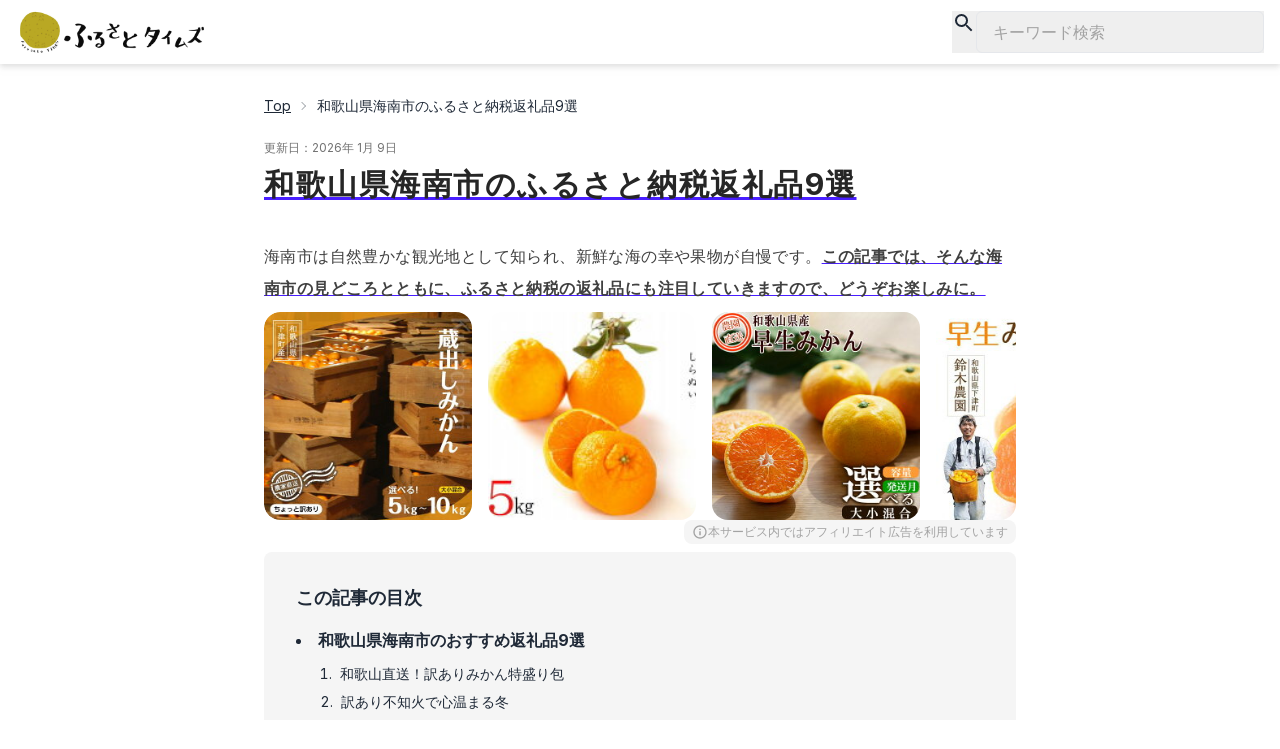

--- FILE ---
content_type: text/html; charset=utf-8
request_url: https://furusato-times.orebo.jp/ja/article/city/001123
body_size: 27165
content:
<!DOCTYPE html><html lang="ja"><head><meta charSet="utf-8"/><meta name="viewport" content="width=device-width, initial-scale=1"/><link rel="preload" href="/_next/static/media/a34f9d1faa5f3315-s.p.woff2" as="font" crossorigin="" type="font/woff2"/><link rel="preload" as="image" imageSrcSet="/_next/image?url=%2F_next%2Fstatic%2Fmedia%2Flogo.3c0d3bc9.png&amp;w=640&amp;q=75 1x, /_next/image?url=%2F_next%2Fstatic%2Fmedia%2Flogo.3c0d3bc9.png&amp;w=1200&amp;q=75 2x" fetchPriority="high"/><link rel="stylesheet" href="/_next/static/css/c893d5648810b278.css" data-precedence="next"/><link rel="stylesheet" href="/_next/static/css/d4d25a82f2f4eea1.css" data-precedence="next"/><link rel="preload" as="script" fetchPriority="low" href="/_next/static/chunks/webpack-1963f121eff6f031.js"/><script src="/_next/static/chunks/3d3b9d00-eee641e28364b202.js" async=""></script><script src="/_next/static/chunks/88-8932a210e5f25374.js" async=""></script><script src="/_next/static/chunks/main-app-56da798aae467c55.js" async=""></script><script src="/_next/static/chunks/133-96da179439fe975d.js" async=""></script><script src="/_next/static/chunks/app/layout-b32ad23d385bb420.js" async=""></script><script src="/_next/static/chunks/3d529402-1dae7f81a75cbac1.js" async=""></script><script src="/_next/static/chunks/683-c3afb8e5849de2b1.js" async=""></script><script src="/_next/static/chunks/74-049136c820ca8c8b.js" async=""></script><script src="/_next/static/chunks/918-308d305e0e93b3c2.js" async=""></script><script src="/_next/static/chunks/356-b16ca0a700366c35.js" async=""></script><script src="/_next/static/chunks/295-f3277e3862046853.js" async=""></script><script src="/_next/static/chunks/app/(times)/%5Blang%5D/layout-6939c7b5227a1b77.js" async=""></script><script src="/_next/static/chunks/267-40e16cbeadc7e88e.js" async=""></script><script src="/_next/static/chunks/app/(times)/%5Blang%5D/article/%5Bconcept%5D/%5BarticleNumber%5D/page-85428ac871ac9b02.js" async=""></script><script async="" src="https://pagead2.googlesyndication.com/pagead/js/adsbygoogle.js?client=ca-pub-5555713718639922" crossorigin="anonymous"></script><title>和歌山県海南市のふるさと納税返礼品9選 | ふるさとタイムズ</title><meta name="description" content="和歌山県海南市の魅力あふれるふるさと納税のお礼の品をご紹介。地域の特産品をお得にゲットしませんか。"/><meta name="google-site-verification" content="u65GFTHMDmmt1MU5_hU40kdhN_JSmkmT2_0lYUtZCB8"/><meta property="og:title" content="ふるさとタイムズ"/><meta property="og:description" content="ふるさと納税の魅力を最大限に引き出す「ふるさとタイムズ」。初めてふるさと納税を考えている方にも、上級者の方にも満足していただける充実の返礼品ラインナップ。地域ごとに異なる特色を生かしたおすすめアイテムも発信しており、心に残るふるさと納税の実現をお手伝いします。"/><meta property="og:url" content="https://furusato-times.com/"/><meta property="og:site_name" content="ふるさとタイムズ"/><meta property="og:locale" content="ja_JP"/><meta property="og:type" content="website"/><meta name="twitter:card" content="summary_large_image"/><meta name="twitter:title" content="ふるさとタイムズ"/><meta name="twitter:description" content="ふるさと納税の魅力を最大限に引き出す「ふるさとタイムズ」。初めてふるさと納税を考えている方にも、上級者の方にも満足していただける充実の返礼品ラインナップ。地域ごとに異なる特色を生かしたおすすめアイテムも発信しており、心に残るふるさと納税の実現をお手伝いします。"/><link rel="icon" href="/favicon.ico" type="image/x-icon" sizes="32x32"/><link rel="icon" href="/icon.svg?f4c42536fd412968" type="image/svg+xml" sizes="any"/><meta name="next-size-adjust"/><script src="/_next/static/chunks/polyfills-c67a75d1b6f99dc8.js" noModule=""></script></head><body class="flex min-h-[100dvh] flex-col __className_d65c78"><div><div class="navbar bg-base-100 fixed top-0 z-50 justify-between px-4 py-2 drop-shadow-md"><a class="shrink-0" href="/ja"><img alt="ふるさとタイムズのロゴ" fetchPriority="high" width="600" height="150" decoding="async" data-nimg="1" class="h-12 w-auto" style="color:transparent" srcSet="/_next/image?url=%2F_next%2Fstatic%2Fmedia%2Flogo.3c0d3bc9.png&amp;w=640&amp;q=75 1x, /_next/image?url=%2F_next%2Fstatic%2Fmedia%2Flogo.3c0d3bc9.png&amp;w=1200&amp;q=75 2x" src="/_next/image?url=%2F_next%2Fstatic%2Fmedia%2Flogo.3c0d3bc9.png&amp;w=1200&amp;q=75"/></a><button type="button" class="flex flex-row gap-1"><svg stroke="currentColor" fill="currentColor" stroke-width="0" viewBox="0 0 24 24" class="h-6 w-6" height="1em" width="1em" xmlns="http://www.w3.org/2000/svg"><path fill="none" d="M0 0h24v24H0V0z"></path><path d="M15.5 14h-.79l-.28-.27A6.471 6.471 0 0016 9.5 6.5 6.5 0 109.5 16c1.61 0 3.09-.59 4.23-1.57l.27.28v.79l5 4.99L20.49 19l-4.99-5zm-6 0C7.01 14 5 11.99 5 9.5S7.01 5 9.5 5 14 7.01 14 9.5 11.99 14 9.5 14z"></path></svg><div class="hidden w-72 rounded-md border px-4 py-2 text-left text-neutral-400 sm:block">キーワード検索</div></button><dialog id="search_modal" class="modal modal-top sm:modal-middle top-4 "><form class="modal-backdrop" method="dialog"><button type="submit">close</button></form></dialog></div><div class="navbar"><div class="h-14"></div></div></div><main class="flex grow flex-row"><div class="container mx-auto flex max-w-3xl grow flex-col gap-6 px-2 py-4"><div class="flex flex-col"><div class="breadcrumbs items-center text-xs sm:text-sm"><ul><li><a class="link" href="/">Top</a></li><li>和歌山県海南市のふるさと納税返礼品9選</li></ul></div><div class="mb-1 mt-4 text-xs text-neutral-500">更新日：<!-- -->2026年 1月 9日</div><h1 class="text-xl font-bold leading-loose tracking-wider text-neutral-800 underline decoration-primary decoration-[6px] underline-offset-[6px] sm:text-3xl sm:leading-relaxed sm:underline-offset-[10px] mb-8">和歌山県海南市のふるさと納税返礼品9選</h1><div class="flex flex-col gap-6"><p class="text-sm leading-7 tracking-wide text-neutral-700 sm:text-base sm:leading-8 mb-2"><span class="">海南市は自然豊かな観光地として知られ、新鮮な海の幸や果物が自慢です。</span><span class="font-bold underline decoration-primary decoration-2 underline-offset-4">この記事では、そんな海南市の見どころとともに、ふるさと納税の返礼品にも注目していきますので、どうぞお楽しみに。</span></p></div><div class="carousel carousel-center w-full space-x-4 rounded-box"><div class="carousel-item"><a href="https://hb.afl.rakuten.co.jp/hgc/g00svqod.d914z672.g00svqod.d91508d5/?pc=https%3A%2F%2Fitem.rakuten.co.jp%2Ff302023-kainan%2F21623-30035154%2F&amp;m=http%3A%2F%2Fm.rakuten.co.jp%2Ff302023-kainan%2Fi%2F10001393%2F" target="_blank" rel="noreferrer noopener sponsored" class="flex h-52 flex-row items-center overflow-hidden"><img alt="カルーセルの中にある1つ目の返礼品の画像" loading="lazy" width="208" height="208" decoding="async" data-nimg="1" class="min-h-full min-w-full rounded-box object-cover" style="color:transparent" srcSet="/_next/image?url=https%3A%2F%2Fthumbnail.image.rakuten.co.jp%2F%400_mall%2Ff302023-kainan%2Fcabinet%2Ffrp_goods%2Ffrp016%2F11484373.jpg%3F_ex%3D256x256&amp;w=256&amp;q=75 1x, /_next/image?url=https%3A%2F%2Fthumbnail.image.rakuten.co.jp%2F%400_mall%2Ff302023-kainan%2Fcabinet%2Ffrp_goods%2Ffrp016%2F11484373.jpg%3F_ex%3D256x256&amp;w=640&amp;q=75 2x" src="/_next/image?url=https%3A%2F%2Fthumbnail.image.rakuten.co.jp%2F%400_mall%2Ff302023-kainan%2Fcabinet%2Ffrp_goods%2Ffrp016%2F11484373.jpg%3F_ex%3D256x256&amp;w=640&amp;q=75"/></a></div><div class="carousel-item"><a href="https://hb.afl.rakuten.co.jp/hgc/g00svqod.d914z672.g00svqod.d91508d5/?pc=https%3A%2F%2Fitem.rakuten.co.jp%2Ff302023-kainan%2F21623-30029223%2F&amp;m=http%3A%2F%2Fm.rakuten.co.jp%2Ff302023-kainan%2Fi%2F10001185%2F" target="_blank" rel="noreferrer noopener sponsored" class="flex h-52 flex-row items-center overflow-hidden"><img alt="カルーセルの中にある2つ目の返礼品の画像" loading="lazy" width="208" height="208" decoding="async" data-nimg="1" class="min-h-full min-w-full rounded-box object-cover" style="color:transparent" srcSet="/_next/image?url=https%3A%2F%2Fthumbnail.image.rakuten.co.jp%2F%400_mall%2Ff302023-kainan%2Fcabinet%2Ffrp_goods%2Ffrp005%2F5112680.jpg%3F_ex%3D256x256&amp;w=256&amp;q=75 1x, /_next/image?url=https%3A%2F%2Fthumbnail.image.rakuten.co.jp%2F%400_mall%2Ff302023-kainan%2Fcabinet%2Ffrp_goods%2Ffrp005%2F5112680.jpg%3F_ex%3D256x256&amp;w=640&amp;q=75 2x" src="/_next/image?url=https%3A%2F%2Fthumbnail.image.rakuten.co.jp%2F%400_mall%2Ff302023-kainan%2Fcabinet%2Ffrp_goods%2Ffrp005%2F5112680.jpg%3F_ex%3D256x256&amp;w=640&amp;q=75"/></a></div><div class="carousel-item"><a href="https://hb.afl.rakuten.co.jp/hgc/g00svqod.d914z672.g00svqod.d91508d5/?pc=https%3A%2F%2Fitem.rakuten.co.jp%2Ff302023-kainan%2F21623-30035153%2F&amp;m=http%3A%2F%2Fm.rakuten.co.jp%2Ff302023-kainan%2Fi%2F10001392%2F" target="_blank" rel="noreferrer noopener sponsored" class="flex h-52 flex-row items-center overflow-hidden"><img alt="カルーセルの中にある3つ目の返礼品の画像" loading="lazy" width="208" height="208" decoding="async" data-nimg="1" class="min-h-full min-w-full rounded-box object-cover" style="color:transparent" srcSet="/_next/image?url=https%3A%2F%2Fthumbnail.image.rakuten.co.jp%2F%400_mall%2Ff302023-kainan%2Fcabinet%2Ffrp_goods%2Ffrp031%2F22070969.jpg%3F_ex%3D256x256&amp;w=256&amp;q=75 1x, /_next/image?url=https%3A%2F%2Fthumbnail.image.rakuten.co.jp%2F%400_mall%2Ff302023-kainan%2Fcabinet%2Ffrp_goods%2Ffrp031%2F22070969.jpg%3F_ex%3D256x256&amp;w=640&amp;q=75 2x" src="/_next/image?url=https%3A%2F%2Fthumbnail.image.rakuten.co.jp%2F%400_mall%2Ff302023-kainan%2Fcabinet%2Ffrp_goods%2Ffrp031%2F22070969.jpg%3F_ex%3D256x256&amp;w=640&amp;q=75"/></a></div><div class="carousel-item"><a href="https://hb.afl.rakuten.co.jp/hgc/g00svqof.h0rn9a45.g00svqof.h0rna1ac/?pc=https%3A%2F%2Fitem.rakuten.co.jp%2Ff302023-kainan%2F21622-30035163%2F&amp;m=http%3A%2F%2Fm.rakuten.co.jp%2Ff302023-kainan%2Fi%2F10001412%2F" target="_blank" rel="noreferrer noopener sponsored" class="flex h-52 flex-row items-center overflow-hidden"><img alt="カルーセルの中にある4つ目の返礼品の画像" loading="lazy" width="208" height="208" decoding="async" data-nimg="1" class="min-h-full min-w-full rounded-box object-cover" style="color:transparent" srcSet="/_next/image?url=https%3A%2F%2Fthumbnail.image.rakuten.co.jp%2F%400_mall%2Ff302023-kainan%2Fcabinet%2Ffrp_goods%2Ffrp015%2F9504436.jpg%3F_ex%3D256x256&amp;w=256&amp;q=75 1x, /_next/image?url=https%3A%2F%2Fthumbnail.image.rakuten.co.jp%2F%400_mall%2Ff302023-kainan%2Fcabinet%2Ffrp_goods%2Ffrp015%2F9504436.jpg%3F_ex%3D256x256&amp;w=640&amp;q=75 2x" src="/_next/image?url=https%3A%2F%2Fthumbnail.image.rakuten.co.jp%2F%400_mall%2Ff302023-kainan%2Fcabinet%2Ffrp_goods%2Ffrp015%2F9504436.jpg%3F_ex%3D256x256&amp;w=640&amp;q=75"/></a></div><div class="carousel-item"><a href="https://hb.afl.rakuten.co.jp/hgc/g00svqod.d914z672.g00svqod.d91508d5/?pc=https%3A%2F%2Fitem.rakuten.co.jp%2Ff302023-kainan%2F21622-30025847%2F&amp;m=http%3A%2F%2Fm.rakuten.co.jp%2Ff302023-kainan%2Fi%2F10000869%2F" target="_blank" rel="noreferrer noopener sponsored" class="flex h-52 flex-row items-center overflow-hidden"><img alt="カルーセルの中にある5つ目の返礼品の画像" loading="lazy" width="208" height="208" decoding="async" data-nimg="1" class="min-h-full min-w-full rounded-box object-cover" style="color:transparent" srcSet="/_next/image?url=https%3A%2F%2Fthumbnail.image.rakuten.co.jp%2F%400_mall%2Ff302023-kainan%2Fcabinet%2Ffrp_goods%2Ffrp019%2F14935855.jpg%3F_ex%3D256x256&amp;w=256&amp;q=75 1x, /_next/image?url=https%3A%2F%2Fthumbnail.image.rakuten.co.jp%2F%400_mall%2Ff302023-kainan%2Fcabinet%2Ffrp_goods%2Ffrp019%2F14935855.jpg%3F_ex%3D256x256&amp;w=640&amp;q=75 2x" src="/_next/image?url=https%3A%2F%2Fthumbnail.image.rakuten.co.jp%2F%400_mall%2Ff302023-kainan%2Fcabinet%2Ffrp_goods%2Ffrp019%2F14935855.jpg%3F_ex%3D256x256&amp;w=640&amp;q=75"/></a></div><div class="carousel-item"><a href="https://hb.afl.rakuten.co.jp/hgc/g00svqod.d914z672.g00svqod.d91508d5/?pc=https%3A%2F%2Fitem.rakuten.co.jp%2Ff302023-kainan%2F21626-30035146%2F&amp;m=http%3A%2F%2Fm.rakuten.co.jp%2Ff302023-kainan%2Fi%2F10001406%2F" target="_blank" rel="noreferrer noopener sponsored" class="flex h-52 flex-row items-center overflow-hidden"><img alt="カルーセルの中にある6つ目の返礼品の画像" loading="lazy" width="208" height="208" decoding="async" data-nimg="1" class="min-h-full min-w-full rounded-box object-cover" style="color:transparent" srcSet="/_next/image?url=https%3A%2F%2Fthumbnail.image.rakuten.co.jp%2F%400_mall%2Ff302023-kainan%2Fcabinet%2Ffrp_goods%2Ffrp013%2F8933802.jpg%3F_ex%3D256x256&amp;w=256&amp;q=75 1x, /_next/image?url=https%3A%2F%2Fthumbnail.image.rakuten.co.jp%2F%400_mall%2Ff302023-kainan%2Fcabinet%2Ffrp_goods%2Ffrp013%2F8933802.jpg%3F_ex%3D256x256&amp;w=640&amp;q=75 2x" src="/_next/image?url=https%3A%2F%2Fthumbnail.image.rakuten.co.jp%2F%400_mall%2Ff302023-kainan%2Fcabinet%2Ffrp_goods%2Ffrp013%2F8933802.jpg%3F_ex%3D256x256&amp;w=640&amp;q=75"/></a></div><div class="carousel-item"><a href="https://hb.afl.rakuten.co.jp/hgc/g00svqod.d914z672.g00svqod.d91508d5/?pc=https%3A%2F%2Fitem.rakuten.co.jp%2Ff302023-kainan%2F21623-30029119%2F&amp;m=http%3A%2F%2Fm.rakuten.co.jp%2Ff302023-kainan%2Fi%2F10001179%2F" target="_blank" rel="noreferrer noopener sponsored" class="flex h-52 flex-row items-center overflow-hidden"><img alt="カルーセルの中にある7つ目の返礼品の画像" loading="lazy" width="208" height="208" decoding="async" data-nimg="1" class="min-h-full min-w-full rounded-box object-cover" style="color:transparent" srcSet="/_next/image?url=https%3A%2F%2Fthumbnail.image.rakuten.co.jp%2F%400_mall%2Ff302023-kainan%2Fcabinet%2Ffrp_goods%2Ffrp034%2F23165528.jpg%3F_ex%3D256x256&amp;w=256&amp;q=75 1x, /_next/image?url=https%3A%2F%2Fthumbnail.image.rakuten.co.jp%2F%400_mall%2Ff302023-kainan%2Fcabinet%2Ffrp_goods%2Ffrp034%2F23165528.jpg%3F_ex%3D256x256&amp;w=640&amp;q=75 2x" src="/_next/image?url=https%3A%2F%2Fthumbnail.image.rakuten.co.jp%2F%400_mall%2Ff302023-kainan%2Fcabinet%2Ffrp_goods%2Ffrp034%2F23165528.jpg%3F_ex%3D256x256&amp;w=640&amp;q=75"/></a></div><div class="carousel-item"><a href="https://hb.afl.rakuten.co.jp/hgc/g00svqod.d914z672.g00svqod.d91508d5/?pc=https%3A%2F%2Fitem.rakuten.co.jp%2Ff302023-kainan%2F21626-30035148%2F&amp;m=http%3A%2F%2Fm.rakuten.co.jp%2Ff302023-kainan%2Fi%2F10001408%2F" target="_blank" rel="noreferrer noopener sponsored" class="flex h-52 flex-row items-center overflow-hidden"><img alt="カルーセルの中にある8つ目の返礼品の画像" loading="lazy" width="208" height="208" decoding="async" data-nimg="1" class="min-h-full min-w-full rounded-box object-cover" style="color:transparent" srcSet="/_next/image?url=https%3A%2F%2Fthumbnail.image.rakuten.co.jp%2F%400_mall%2Ff302023-kainan%2Fcabinet%2Ffrp_goods%2Ffrp013%2F8934101.jpg%3F_ex%3D256x256&amp;w=256&amp;q=75 1x, /_next/image?url=https%3A%2F%2Fthumbnail.image.rakuten.co.jp%2F%400_mall%2Ff302023-kainan%2Fcabinet%2Ffrp_goods%2Ffrp013%2F8934101.jpg%3F_ex%3D256x256&amp;w=640&amp;q=75 2x" src="/_next/image?url=https%3A%2F%2Fthumbnail.image.rakuten.co.jp%2F%400_mall%2Ff302023-kainan%2Fcabinet%2Ffrp_goods%2Ffrp013%2F8934101.jpg%3F_ex%3D256x256&amp;w=640&amp;q=75"/></a></div><div class="carousel-item"><a href="https://hb.afl.rakuten.co.jp/hgc/g00svqod.d914z672.g00svqod.d91508d5/?pc=https%3A%2F%2Fitem.rakuten.co.jp%2Ff302023-kainan%2F21622-30025841%2F&amp;m=http%3A%2F%2Fm.rakuten.co.jp%2Ff302023-kainan%2Fi%2F10000863%2F" target="_blank" rel="noreferrer noopener sponsored" class="flex h-52 flex-row items-center overflow-hidden"><img alt="カルーセルの中にある9つ目の返礼品の画像" loading="lazy" width="208" height="208" decoding="async" data-nimg="1" class="min-h-full min-w-full rounded-box object-cover" style="color:transparent" srcSet="/_next/image?url=https%3A%2F%2Fthumbnail.image.rakuten.co.jp%2F%400_mall%2Ff302023-kainan%2Fcabinet%2Ffrp_goods%2Ffrp006%2F6046582.jpg%3F_ex%3D256x256&amp;w=256&amp;q=75 1x, /_next/image?url=https%3A%2F%2Fthumbnail.image.rakuten.co.jp%2F%400_mall%2Ff302023-kainan%2Fcabinet%2Ffrp_goods%2Ffrp006%2F6046582.jpg%3F_ex%3D256x256&amp;w=640&amp;q=75 2x" src="/_next/image?url=https%3A%2F%2Fthumbnail.image.rakuten.co.jp%2F%400_mall%2Ff302023-kainan%2Fcabinet%2Ffrp_goods%2Ffrp006%2F6046582.jpg%3F_ex%3D256x256&amp;w=640&amp;q=75"/></a></div></div></div><div class="flex flex-col"><div class="mb-2 ml-auto"><div class="flex w-fit flex-row items-center gap-1 rounded-lg bg-neutral-100 px-2 py-1"><svg stroke="currentColor" fill="currentColor" stroke-width="0" viewBox="0 0 24 24" class="text-neutral-400" height="1em" width="1em" xmlns="http://www.w3.org/2000/svg"><path fill="none" d="M0 0h24v24H0V0z"></path><path d="M11 7h2v2h-2V7zm0 4h2v6h-2v-6zm1-9C6.48 2 2 6.48 2 12s4.48 10 10 10 10-4.48 10-10S17.52 2 12 2zm0 18c-4.41 0-8-3.59-8-8s3.59-8 8-8 8 3.59 8 8-3.59 8-8 8z"></path></svg><div class="text-xs text-neutral-400">本サービス内ではアフィリエイト広告を利用しています</div></div></div><div class="flex flex-col rounded-lg bg-neutral-100 p-4 sm:p-8"><div id="toc" class="-mt-28 pt-28"></div><div class="mb-4 text-lg font-bold">この記事の目次</div><ol class="list-inside list-disc"><li><a class="text-sm font-bold sm:text-base" href="#section-0">和歌山県海南市のおすすめ返礼品9選</a><ol class="list-inside list-decimal py-2 pl-3 sm:pl-5"><li class="p-1 text-xs sm:text-sm"><a class="px-1" href="#section-0-0">和歌山直送！訳ありみかん特盛り包</a></li><li class="p-1 text-xs sm:text-sm"><a class="px-1" href="#section-0-1">訳あり不知火で心温まる冬</a></li><li class="p-1 text-xs sm:text-sm"><a class="px-1" href="#section-0-2">和歌山直送！訳あり早生みかん</a></li><li class="p-1 text-xs sm:text-sm"><a class="px-1" href="#section-0-3">早生みかんの魅力を直送でお届け</a></li><li class="p-1 text-xs sm:text-sm"><a class="px-1" href="#section-0-4">鈴木農園の訳あり宝箱みかん5kg</a></li><li class="p-1 text-xs sm:text-sm"><a class="px-1" href="#section-0-5">和歌山の蜜染みみかん宝箱5kg</a></li><li class="p-1 text-xs sm:text-sm"><a class="px-1" href="#section-0-6">和歌山直送！訳あり特選みかん7kg</a></li><li class="p-1 text-xs sm:text-sm"><a class="px-1" href="#section-0-7">和歌山の蜜柑、感動の甘さ5kg</a></li><li class="p-1 text-xs sm:text-sm"><a class="px-1" href="#section-0-8">和歌山の訳ありみかん宝箱</a></li></ol></li><li><a class="text-sm font-bold sm:text-base" href="#conclusion">まとめ：海南市のふるさと納税返礼品、魅力再発見！ぜひ体験を。</a></li></ol></div></div><div class="flex flex-col gap-4"><div class="flex flex-col"><div id="section-0" class="-z-50 -mt-20 pt-20"></div><h2 class="border-b-4 border-primary py-2 pr-4 text-lg font-bold text-neutral-800 sm:text-xl mb-6">和歌山県海南市のおすすめ返礼品9選</h2><div class="flex flex-col gap-20"><div class="flex flex-col"><div id="section-0-0" class="-z-50 -mt-20 pt-20"></div><h3 class="border-primary border-l-[6px] pl-2 text-lg font-bold text-neutral-800 mb-4">和歌山直送！訳ありみかん特盛り包</h3><div class="flex flex-col gap-3"><div class="flex flex-col"><a href="https://hb.afl.rakuten.co.jp/hgc/g00svqod.d914z672.g00svqod.d91508d5/?pc=https%3A%2F%2Fitem.rakuten.co.jp%2Ff302023-kainan%2F21623-30035154%2F&amp;m=http%3A%2F%2Fm.rakuten.co.jp%2Ff302023-kainan%2Fi%2F10001393%2F" target="_blank" rel="noopener noreferrer sponsored"><div class="carousel carousel-center gap-2"><div class="carousel-item h-52 "><img alt="1つ目の返礼品の画像" loading="lazy" width="208" height="208" decoding="async" data-nimg="1" class="h-52 w-auto object-cover" style="color:transparent" srcSet="/_next/image?url=https%3A%2F%2Fthumbnail.image.rakuten.co.jp%2F%400_mall%2Ff302023-kainan%2Fcabinet%2Ffrp_goods%2Ffrp016%2F11484373.jpg%3F_ex%3D256x256&amp;w=256&amp;q=75 1x, /_next/image?url=https%3A%2F%2Fthumbnail.image.rakuten.co.jp%2F%400_mall%2Ff302023-kainan%2Fcabinet%2Ffrp_goods%2Ffrp016%2F11484373.jpg%3F_ex%3D256x256&amp;w=640&amp;q=75 2x" src="/_next/image?url=https%3A%2F%2Fthumbnail.image.rakuten.co.jp%2F%400_mall%2Ff302023-kainan%2Fcabinet%2Ffrp_goods%2Ffrp016%2F11484373.jpg%3F_ex%3D256x256&amp;w=640&amp;q=75"/></div><div class="carousel-item h-52 "><img alt="2つ目の返礼品の画像" loading="lazy" width="208" height="208" decoding="async" data-nimg="1" class="h-52 w-auto object-cover" style="color:transparent" srcSet="/_next/image?url=https%3A%2F%2Fthumbnail.image.rakuten.co.jp%2F%400_mall%2Ff302023-kainan%2Fcabinet%2Ffrp_goods%2Ffrp017%2F11840289.jpg%3F_ex%3D256x256&amp;w=256&amp;q=75 1x, /_next/image?url=https%3A%2F%2Fthumbnail.image.rakuten.co.jp%2F%400_mall%2Ff302023-kainan%2Fcabinet%2Ffrp_goods%2Ffrp017%2F11840289.jpg%3F_ex%3D256x256&amp;w=640&amp;q=75 2x" src="/_next/image?url=https%3A%2F%2Fthumbnail.image.rakuten.co.jp%2F%400_mall%2Ff302023-kainan%2Fcabinet%2Ffrp_goods%2Ffrp017%2F11840289.jpg%3F_ex%3D256x256&amp;w=640&amp;q=75"/></div><div class="carousel-item h-52 "><img alt="3つ目の返礼品の画像" loading="lazy" width="208" height="208" decoding="async" data-nimg="1" class="h-52 w-auto object-cover" style="color:transparent" srcSet="/_next/image?url=https%3A%2F%2Fthumbnail.image.rakuten.co.jp%2F%400_mall%2Ff302023-kainan%2Fcabinet%2Ffrp_goods%2Ffrp016%2F11424516.jpg%3F_ex%3D256x256&amp;w=256&amp;q=75 1x, /_next/image?url=https%3A%2F%2Fthumbnail.image.rakuten.co.jp%2F%400_mall%2Ff302023-kainan%2Fcabinet%2Ffrp_goods%2Ffrp016%2F11424516.jpg%3F_ex%3D256x256&amp;w=640&amp;q=75 2x" src="/_next/image?url=https%3A%2F%2Fthumbnail.image.rakuten.co.jp%2F%400_mall%2Ff302023-kainan%2Fcabinet%2Ffrp_goods%2Ffrp016%2F11424516.jpg%3F_ex%3D256x256&amp;w=640&amp;q=75"/></div></div></a><div class="flex flex-row items-center gap-1 text-xs text-neutral-400">出展：<a href="https://hb.afl.rakuten.co.jp/hgc/g00svqod.d914z672.g00svqod.d91508d5/?pc=https%3A%2F%2Fitem.rakuten.co.jp%2Ff302023-kainan%2F21623-30035154%2F&amp;m=http%3A%2F%2Fm.rakuten.co.jp%2Ff302023-kainan%2Fi%2F10001393%2F" class="underline" target="_blank" rel="noopener noreferrer">楽天ふるさと納税</a></div></div><div class="flex flex-col"><div class="flex flex-row items-center gap-1"><span class="text-sm font-bold">¥</span><span class="text-xl font-bold tracking-wide">9,000</span></div></div><div class="flex flex-col gap-6"><p class="text-sm leading-7 tracking-wide text-neutral-700 sm:text-base sm:leading-8 "><span class="">この返礼品は、和歌山県下津町から直送される、家庭用のちょっと訳ありみかんです。</span><span class="font-bold underline decoration-primary decoration-2 underline-offset-4">土壁の倉庫で低温熟成された果実は、新鮮さを保ちつつ、熟成による深い味わいが特徴です。</span><span class="">大小混合の6.5kgとボリュームたっぷりで、ご家族皆様でお楽しみいただけます。</span><span class="">自然の恵みをたっぷり受けたみかんは、甘みと酸味のバランスが絶妙で、一口食べればその美味しさに心が和みます。</span><span class="font-bold underline decoration-primary decoration-2 underline-offset-4">訳ありとはいえ、その味は格別です。</span></p></div><a href="https://hb.afl.rakuten.co.jp/hgc/g00svqod.d914z672.g00svqod.d91508d5/?pc=https%3A%2F%2Fitem.rakuten.co.jp%2Ff302023-kainan%2F21623-30035154%2F&amp;m=http%3A%2F%2Fm.rakuten.co.jp%2Ff302023-kainan%2Fi%2F10001393%2F" class="btn btn-primary" target="_blank" rel="noopener noreferrer sponsored">もっとみる</a></div></div><div class="flex flex-col"><div id="section-0-1" class="-z-50 -mt-20 pt-20"></div><h3 class="border-primary border-l-[6px] pl-2 text-lg font-bold text-neutral-800 mb-4">訳あり不知火で心温まる冬</h3><div class="flex flex-col gap-3"><div class="flex flex-col"><a href="https://hb.afl.rakuten.co.jp/hgc/g00svqod.d914z672.g00svqod.d91508d5/?pc=https%3A%2F%2Fitem.rakuten.co.jp%2Ff302023-kainan%2F21623-30029223%2F&amp;m=http%3A%2F%2Fm.rakuten.co.jp%2Ff302023-kainan%2Fi%2F10001185%2F" target="_blank" rel="noopener noreferrer sponsored"><div class="carousel carousel-center gap-2"><div class="carousel-item h-52 "><img alt="1つ目の返礼品の画像" loading="lazy" width="208" height="208" decoding="async" data-nimg="1" class="h-52 w-auto object-cover" style="color:transparent" srcSet="/_next/image?url=https%3A%2F%2Fthumbnail.image.rakuten.co.jp%2F%400_mall%2Ff302023-kainan%2Fcabinet%2Ffrp_goods%2Ffrp005%2F5112680.jpg%3F_ex%3D256x256&amp;w=256&amp;q=75 1x, /_next/image?url=https%3A%2F%2Fthumbnail.image.rakuten.co.jp%2F%400_mall%2Ff302023-kainan%2Fcabinet%2Ffrp_goods%2Ffrp005%2F5112680.jpg%3F_ex%3D256x256&amp;w=640&amp;q=75 2x" src="/_next/image?url=https%3A%2F%2Fthumbnail.image.rakuten.co.jp%2F%400_mall%2Ff302023-kainan%2Fcabinet%2Ffrp_goods%2Ffrp005%2F5112680.jpg%3F_ex%3D256x256&amp;w=640&amp;q=75"/></div><div class="carousel-item h-52 "><img alt="2つ目の返礼品の画像" loading="lazy" width="208" height="208" decoding="async" data-nimg="1" class="h-52 w-auto object-cover" style="color:transparent" srcSet="/_next/image?url=https%3A%2F%2Fthumbnail.image.rakuten.co.jp%2F%400_mall%2Ff302023-kainan%2Fcabinet%2Ftj%2Fir-img_ir%2F1%2F21623-30029223.jpg%3F_ex%3D256x256&amp;w=256&amp;q=75 1x, /_next/image?url=https%3A%2F%2Fthumbnail.image.rakuten.co.jp%2F%400_mall%2Ff302023-kainan%2Fcabinet%2Ftj%2Fir-img_ir%2F1%2F21623-30029223.jpg%3F_ex%3D256x256&amp;w=640&amp;q=75 2x" src="/_next/image?url=https%3A%2F%2Fthumbnail.image.rakuten.co.jp%2F%400_mall%2Ff302023-kainan%2Fcabinet%2Ftj%2Fir-img_ir%2F1%2F21623-30029223.jpg%3F_ex%3D256x256&amp;w=640&amp;q=75"/></div><div class="carousel-item h-52 "><img alt="3つ目の返礼品の画像" loading="lazy" width="208" height="208" decoding="async" data-nimg="1" class="h-52 w-auto object-cover" style="color:transparent" srcSet="/_next/image?url=https%3A%2F%2Fthumbnail.image.rakuten.co.jp%2F%400_mall%2Ff302023-kainan%2Fcabinet%2Ffrp_goods%2Ffrp005%2F5112684.jpg%3F_ex%3D256x256&amp;w=256&amp;q=75 1x, /_next/image?url=https%3A%2F%2Fthumbnail.image.rakuten.co.jp%2F%400_mall%2Ff302023-kainan%2Fcabinet%2Ffrp_goods%2Ffrp005%2F5112684.jpg%3F_ex%3D256x256&amp;w=640&amp;q=75 2x" src="/_next/image?url=https%3A%2F%2Fthumbnail.image.rakuten.co.jp%2F%400_mall%2Ff302023-kainan%2Fcabinet%2Ffrp_goods%2Ffrp005%2F5112684.jpg%3F_ex%3D256x256&amp;w=640&amp;q=75"/></div></div></a><div class="flex flex-row items-center gap-1 text-xs text-neutral-400">出展：<a href="https://hb.afl.rakuten.co.jp/hgc/g00svqod.d914z672.g00svqod.d91508d5/?pc=https%3A%2F%2Fitem.rakuten.co.jp%2Ff302023-kainan%2F21623-30029223%2F&amp;m=http%3A%2F%2Fm.rakuten.co.jp%2Ff302023-kainan%2Fi%2F10001185%2F" class="underline" target="_blank" rel="noopener noreferrer">楽天ふるさと納税</a></div></div><div class="flex flex-col"><div class="flex flex-row items-center gap-1"><span class="text-sm font-bold">¥</span><span class="text-xl font-bold tracking-wide">12,000</span></div><div class="flex flex-row items-center"><svg stroke="currentColor" fill="currentColor" stroke-width="0" viewBox="0 0 24 24" class="text-yellow-500" height="1em" width="1em" xmlns="http://www.w3.org/2000/svg"><path fill="none" d="M0 0h24v24H0z"></path><path fill="none" d="M0 0h24v24H0z"></path><path d="M12 17.27L18.18 21l-1.64-7.03L22 9.24l-7.19-.61L12 2 9.19 8.63 2 9.24l5.46 4.73L5.82 21z"></path></svg><svg stroke="currentColor" fill="currentColor" stroke-width="0" viewBox="0 0 24 24" class="text-yellow-500" height="1em" width="1em" xmlns="http://www.w3.org/2000/svg"><path fill="none" d="M0 0h24v24H0z"></path><path fill="none" d="M0 0h24v24H0z"></path><path d="M12 17.27L18.18 21l-1.64-7.03L22 9.24l-7.19-.61L12 2 9.19 8.63 2 9.24l5.46 4.73L5.82 21z"></path></svg><svg stroke="currentColor" fill="currentColor" stroke-width="0" viewBox="0 0 24 24" class="text-yellow-500" height="1em" width="1em" xmlns="http://www.w3.org/2000/svg"><path fill="none" d="M0 0h24v24H0z"></path><path fill="none" d="M0 0h24v24H0z"></path><path d="M12 17.27L18.18 21l-1.64-7.03L22 9.24l-7.19-.61L12 2 9.19 8.63 2 9.24l5.46 4.73L5.82 21z"></path></svg><svg stroke="currentColor" fill="currentColor" stroke-width="0" viewBox="0 0 24 24" class="text-yellow-500" height="1em" width="1em" xmlns="http://www.w3.org/2000/svg"><path fill="none" d="M0 0h24v24H0z"></path><path fill="none" d="M0 0h24v24H0z"></path><path d="M12 17.27L18.18 21l-1.64-7.03L22 9.24l-7.19-.61L12 2 9.19 8.63 2 9.24l5.46 4.73L5.82 21z"></path></svg><svg stroke="currentColor" fill="currentColor" stroke-width="0" viewBox="0 0 24 24" class="text-yellow-500 " height="1em" width="1em" xmlns="http://www.w3.org/2000/svg"><path d="M22 9.24l-7.19-.62L12 2 9.19 8.63 2 9.24l5.46 4.73L5.82 21 12 17.27 18.18 21l-1.63-7.03L22 9.24zM12 15.4l-3.76 2.27 1-4.28-3.32-2.88 4.38-.38L12 6.1l1.71 4.04 4.38.38-3.32 2.88 1 4.28L12 15.4z"></path></svg><div class="ml-1  text-sm font-bold text-yellow-500">4.0</div></div></div><div class="flex flex-col gap-6"><p class="text-sm leading-7 tracking-wide text-neutral-700 sm:text-base sm:leading-8 "><span class="">このお礼品は、和歌山県海南市から直送される、ご家庭用の訳あり柑橘類です。</span><span class="font-bold underline decoration-primary decoration-2 underline-offset-4">見た目は少々訳ありでも、味わいは正規品と変わらず、ジューシーで濃厚な甘みが自慢の果肉をお楽しみいただけます。</span><span class="">デコポンと同じ品種のため、特有のプチプチとした食感と、薄皮を剥かずにそのまま食べられる手軽さが魅力です。</span><span class="">親しい方との共有や、日々の水分補給にも最適な、心を込めた産直みかんをぜひご賞味ください。</span></p></div><a href="https://hb.afl.rakuten.co.jp/hgc/g00svqod.d914z672.g00svqod.d91508d5/?pc=https%3A%2F%2Fitem.rakuten.co.jp%2Ff302023-kainan%2F21623-30029223%2F&amp;m=http%3A%2F%2Fm.rakuten.co.jp%2Ff302023-kainan%2Fi%2F10001185%2F" class="btn btn-primary" target="_blank" rel="noopener noreferrer sponsored">もっとみる</a></div></div><div class="flex flex-col"><div id="section-0-2" class="-z-50 -mt-20 pt-20"></div><h3 class="border-primary border-l-[6px] pl-2 text-lg font-bold text-neutral-800 mb-4">和歌山直送！訳あり早生みかん</h3><div class="flex flex-col gap-3"><div class="flex flex-col"><a href="https://hb.afl.rakuten.co.jp/hgc/g00svqod.d914z672.g00svqod.d91508d5/?pc=https%3A%2F%2Fitem.rakuten.co.jp%2Ff302023-kainan%2F21623-30035153%2F&amp;m=http%3A%2F%2Fm.rakuten.co.jp%2Ff302023-kainan%2Fi%2F10001392%2F" target="_blank" rel="noopener noreferrer sponsored"><div class="carousel carousel-center gap-2"><div class="carousel-item h-52 "><img alt="1つ目の返礼品の画像" loading="lazy" width="208" height="208" decoding="async" data-nimg="1" class="h-52 w-auto object-cover" style="color:transparent" srcSet="/_next/image?url=https%3A%2F%2Fthumbnail.image.rakuten.co.jp%2F%400_mall%2Ff302023-kainan%2Fcabinet%2Ffrp_goods%2Ffrp031%2F22070969.jpg%3F_ex%3D256x256&amp;w=256&amp;q=75 1x, /_next/image?url=https%3A%2F%2Fthumbnail.image.rakuten.co.jp%2F%400_mall%2Ff302023-kainan%2Fcabinet%2Ffrp_goods%2Ffrp031%2F22070969.jpg%3F_ex%3D256x256&amp;w=640&amp;q=75 2x" src="/_next/image?url=https%3A%2F%2Fthumbnail.image.rakuten.co.jp%2F%400_mall%2Ff302023-kainan%2Fcabinet%2Ffrp_goods%2Ffrp031%2F22070969.jpg%3F_ex%3D256x256&amp;w=640&amp;q=75"/></div><div class="carousel-item h-52 "><img alt="2つ目の返礼品の画像" loading="lazy" width="208" height="208" decoding="async" data-nimg="1" class="h-52 w-auto object-cover" style="color:transparent" srcSet="/_next/image?url=https%3A%2F%2Fthumbnail.image.rakuten.co.jp%2F%400_mall%2Ff302023-kainan%2Fcabinet%2Ffrp_goods%2Ffrp032%2F22323042.jpg%3F_ex%3D256x256&amp;w=256&amp;q=75 1x, /_next/image?url=https%3A%2F%2Fthumbnail.image.rakuten.co.jp%2F%400_mall%2Ff302023-kainan%2Fcabinet%2Ffrp_goods%2Ffrp032%2F22323042.jpg%3F_ex%3D256x256&amp;w=640&amp;q=75 2x" src="/_next/image?url=https%3A%2F%2Fthumbnail.image.rakuten.co.jp%2F%400_mall%2Ff302023-kainan%2Fcabinet%2Ffrp_goods%2Ffrp032%2F22323042.jpg%3F_ex%3D256x256&amp;w=640&amp;q=75"/></div><div class="carousel-item h-52 "><img alt="3つ目の返礼品の画像" loading="lazy" width="208" height="208" decoding="async" data-nimg="1" class="h-52 w-auto object-cover" style="color:transparent" srcSet="/_next/image?url=https%3A%2F%2Fthumbnail.image.rakuten.co.jp%2F%400_mall%2Ff302023-kainan%2Fcabinet%2Ffrp_goods%2Ffrp032%2F22323043.jpg%3F_ex%3D256x256&amp;w=256&amp;q=75 1x, /_next/image?url=https%3A%2F%2Fthumbnail.image.rakuten.co.jp%2F%400_mall%2Ff302023-kainan%2Fcabinet%2Ffrp_goods%2Ffrp032%2F22323043.jpg%3F_ex%3D256x256&amp;w=640&amp;q=75 2x" src="/_next/image?url=https%3A%2F%2Fthumbnail.image.rakuten.co.jp%2F%400_mall%2Ff302023-kainan%2Fcabinet%2Ffrp_goods%2Ffrp032%2F22323043.jpg%3F_ex%3D256x256&amp;w=640&amp;q=75"/></div></div></a><div class="flex flex-row items-center gap-1 text-xs text-neutral-400">出展：<a href="https://hb.afl.rakuten.co.jp/hgc/g00svqod.d914z672.g00svqod.d91508d5/?pc=https%3A%2F%2Fitem.rakuten.co.jp%2Ff302023-kainan%2F21623-30035153%2F&amp;m=http%3A%2F%2Fm.rakuten.co.jp%2Ff302023-kainan%2Fi%2F10001392%2F" class="underline" target="_blank" rel="noopener noreferrer">楽天ふるさと納税</a></div></div><div class="flex flex-col"><div class="flex flex-row items-center gap-1"><span class="text-sm font-bold">¥</span><span class="text-xl font-bold tracking-wide">8,000</span></div><div class="flex flex-row items-center"><svg stroke="currentColor" fill="currentColor" stroke-width="0" viewBox="0 0 24 24" class="text-yellow-500" height="1em" width="1em" xmlns="http://www.w3.org/2000/svg"><path fill="none" d="M0 0h24v24H0z"></path><path fill="none" d="M0 0h24v24H0z"></path><path d="M12 17.27L18.18 21l-1.64-7.03L22 9.24l-7.19-.61L12 2 9.19 8.63 2 9.24l5.46 4.73L5.82 21z"></path></svg><svg stroke="currentColor" fill="currentColor" stroke-width="0" viewBox="0 0 24 24" class="text-yellow-500" height="1em" width="1em" xmlns="http://www.w3.org/2000/svg"><path fill="none" d="M0 0h24v24H0z"></path><path fill="none" d="M0 0h24v24H0z"></path><path d="M12 17.27L18.18 21l-1.64-7.03L22 9.24l-7.19-.61L12 2 9.19 8.63 2 9.24l5.46 4.73L5.82 21z"></path></svg><svg stroke="currentColor" fill="currentColor" stroke-width="0" viewBox="0 0 24 24" class="text-yellow-500" height="1em" width="1em" xmlns="http://www.w3.org/2000/svg"><path fill="none" d="M0 0h24v24H0z"></path><path fill="none" d="M0 0h24v24H0z"></path><path d="M12 17.27L18.18 21l-1.64-7.03L22 9.24l-7.19-.61L12 2 9.19 8.63 2 9.24l5.46 4.73L5.82 21z"></path></svg><svg stroke="currentColor" fill="currentColor" stroke-width="0" viewBox="0 0 24 24" class="text-yellow-500" height="1em" width="1em" xmlns="http://www.w3.org/2000/svg"><path fill="none" d="M0 0h24v24H0z"></path><path fill="none" d="M0 0h24v24H0z"></path><path d="M12 17.27L18.18 21l-1.64-7.03L22 9.24l-7.19-.61L12 2 9.19 8.63 2 9.24l5.46 4.73L5.82 21z"></path></svg><svg stroke="currentColor" fill="currentColor" stroke-width="0" viewBox="0 0 24 24" class="text-yellow-500 " height="1em" width="1em" xmlns="http://www.w3.org/2000/svg"><path d="M22 9.24l-7.19-.62L12 2 9.19 8.63 2 9.24l5.46 4.73L5.82 21 12 17.27 18.18 21l-1.63-7.03L22 9.24zM12 15.4l-3.76 2.27 1-4.28-3.32-2.88 4.38-.38L12 6.1l1.71 4.04 4.38.38-3.32 2.88 1 4.28L12 15.4z"></path></svg><div class="ml-1  text-sm font-bold text-yellow-500">4.0</div></div></div><div class="flex flex-col gap-6"><p class="text-sm leading-7 tracking-wide text-neutral-700 sm:text-base sm:leading-8 "><span class="">和歌山県から直送されるこのご家庭用のみかんは、大小さまざまな果実が混ざっており、自然の恵みを存分に感じられる逸品です。</span><span class="font-bold underline decoration-primary decoration-2 underline-offset-4">早生みかん特有の甘みと酸味のバランスが絶妙で、寒い季節にコタツでほっこりしながらお楽しみいただけます。</span><span class="">海南市の農家が丹精込めて育てた、まごころ込めた産直みかんをぜひご堪能ください。</span><span class="">新鮮な味わいは、ご家族皆様でのひとときをより豊かに彩ります。</span></p></div><a href="https://hb.afl.rakuten.co.jp/hgc/g00svqod.d914z672.g00svqod.d91508d5/?pc=https%3A%2F%2Fitem.rakuten.co.jp%2Ff302023-kainan%2F21623-30035153%2F&amp;m=http%3A%2F%2Fm.rakuten.co.jp%2Ff302023-kainan%2Fi%2F10001392%2F" class="btn btn-primary" target="_blank" rel="noopener noreferrer sponsored">もっとみる</a></div></div><div class="flex flex-col"><div id="section-0-3" class="-z-50 -mt-20 pt-20"></div><h3 class="border-primary border-l-[6px] pl-2 text-lg font-bold text-neutral-800 mb-4">早生みかんの魅力を直送でお届け</h3><div class="flex flex-col gap-3"><div class="flex flex-col"><a href="https://hb.afl.rakuten.co.jp/hgc/g00svqof.h0rn9a45.g00svqof.h0rna1ac/?pc=https%3A%2F%2Fitem.rakuten.co.jp%2Ff302023-kainan%2F21622-30035163%2F&amp;m=http%3A%2F%2Fm.rakuten.co.jp%2Ff302023-kainan%2Fi%2F10001412%2F" target="_blank" rel="noopener noreferrer sponsored"><div class="carousel carousel-center gap-2"><div class="carousel-item h-52 "><img alt="1つ目の返礼品の画像" loading="lazy" width="208" height="208" decoding="async" data-nimg="1" class="h-52 w-auto object-cover" style="color:transparent" srcSet="/_next/image?url=https%3A%2F%2Fthumbnail.image.rakuten.co.jp%2F%400_mall%2Ff302023-kainan%2Fcabinet%2Ffrp_goods%2Ffrp015%2F9504436.jpg%3F_ex%3D256x256&amp;w=256&amp;q=75 1x, /_next/image?url=https%3A%2F%2Fthumbnail.image.rakuten.co.jp%2F%400_mall%2Ff302023-kainan%2Fcabinet%2Ffrp_goods%2Ffrp015%2F9504436.jpg%3F_ex%3D256x256&amp;w=640&amp;q=75 2x" src="/_next/image?url=https%3A%2F%2Fthumbnail.image.rakuten.co.jp%2F%400_mall%2Ff302023-kainan%2Fcabinet%2Ffrp_goods%2Ffrp015%2F9504436.jpg%3F_ex%3D256x256&amp;w=640&amp;q=75"/></div><div class="carousel-item h-52 "><img alt="2つ目の返礼品の画像" loading="lazy" width="208" height="208" decoding="async" data-nimg="1" class="h-52 w-auto object-cover" style="color:transparent" srcSet="/_next/image?url=https%3A%2F%2Fthumbnail.image.rakuten.co.jp%2F%400_mall%2Ff302023-kainan%2Fcabinet%2Ftj%2Fir-img_ir%2F0%2F21622-30035163.jpg%3F_ex%3D256x256&amp;w=256&amp;q=75 1x, /_next/image?url=https%3A%2F%2Fthumbnail.image.rakuten.co.jp%2F%400_mall%2Ff302023-kainan%2Fcabinet%2Ftj%2Fir-img_ir%2F0%2F21622-30035163.jpg%3F_ex%3D256x256&amp;w=640&amp;q=75 2x" src="/_next/image?url=https%3A%2F%2Fthumbnail.image.rakuten.co.jp%2F%400_mall%2Ff302023-kainan%2Fcabinet%2Ftj%2Fir-img_ir%2F0%2F21622-30035163.jpg%3F_ex%3D256x256&amp;w=640&amp;q=75"/></div><div class="carousel-item h-52 "><img alt="3つ目の返礼品の画像" loading="lazy" width="208" height="208" decoding="async" data-nimg="1" class="h-52 w-auto object-cover" style="color:transparent" srcSet="/_next/image?url=https%3A%2F%2Fthumbnail.image.rakuten.co.jp%2F%400_mall%2Ff302023-kainan%2Fcabinet%2Ffrp_goods%2Ffrp015%2F9504437.jpg%3F_ex%3D256x256&amp;w=256&amp;q=75 1x, /_next/image?url=https%3A%2F%2Fthumbnail.image.rakuten.co.jp%2F%400_mall%2Ff302023-kainan%2Fcabinet%2Ffrp_goods%2Ffrp015%2F9504437.jpg%3F_ex%3D256x256&amp;w=640&amp;q=75 2x" src="/_next/image?url=https%3A%2F%2Fthumbnail.image.rakuten.co.jp%2F%400_mall%2Ff302023-kainan%2Fcabinet%2Ffrp_goods%2Ffrp015%2F9504437.jpg%3F_ex%3D256x256&amp;w=640&amp;q=75"/></div></div></a><div class="flex flex-row items-center gap-1 text-xs text-neutral-400">出展：<a href="https://hb.afl.rakuten.co.jp/hgc/g00svqof.h0rn9a45.g00svqof.h0rna1ac/?pc=https%3A%2F%2Fitem.rakuten.co.jp%2Ff302023-kainan%2F21622-30035163%2F&amp;m=http%3A%2F%2Fm.rakuten.co.jp%2Ff302023-kainan%2Fi%2F10001412%2F" class="underline" target="_blank" rel="noopener noreferrer">楽天ふるさと納税</a></div></div><div class="flex flex-col"><div class="flex flex-row items-center gap-1"><span class="text-sm font-bold">¥</span><span class="text-xl font-bold tracking-wide">8,000</span></div><div class="flex flex-row items-center"><svg stroke="currentColor" fill="currentColor" stroke-width="0" viewBox="0 0 24 24" class="text-yellow-500" height="1em" width="1em" xmlns="http://www.w3.org/2000/svg"><path fill="none" d="M0 0h24v24H0z"></path><path fill="none" d="M0 0h24v24H0z"></path><path d="M12 17.27L18.18 21l-1.64-7.03L22 9.24l-7.19-.61L12 2 9.19 8.63 2 9.24l5.46 4.73L5.82 21z"></path></svg><svg stroke="currentColor" fill="currentColor" stroke-width="0" viewBox="0 0 24 24" class="text-yellow-500" height="1em" width="1em" xmlns="http://www.w3.org/2000/svg"><path fill="none" d="M0 0h24v24H0z"></path><path fill="none" d="M0 0h24v24H0z"></path><path d="M12 17.27L18.18 21l-1.64-7.03L22 9.24l-7.19-.61L12 2 9.19 8.63 2 9.24l5.46 4.73L5.82 21z"></path></svg><svg stroke="currentColor" fill="currentColor" stroke-width="0" viewBox="0 0 24 24" class="text-yellow-500" height="1em" width="1em" xmlns="http://www.w3.org/2000/svg"><path fill="none" d="M0 0h24v24H0z"></path><path fill="none" d="M0 0h24v24H0z"></path><path d="M12 17.27L18.18 21l-1.64-7.03L22 9.24l-7.19-.61L12 2 9.19 8.63 2 9.24l5.46 4.73L5.82 21z"></path></svg><svg stroke="currentColor" fill="currentColor" stroke-width="0" viewBox="0 0 24 24" class="text-yellow-500" height="1em" width="1em" xmlns="http://www.w3.org/2000/svg"><path fill="none" d="M0 0h24v24H0z"></path><path fill="none" d="M0 0h24v24H0z"></path><path d="M12 17.27L18.18 21l-1.64-7.03L22 9.24l-7.19-.61L12 2 9.19 8.63 2 9.24l5.46 4.73L5.82 21z"></path></svg><svg stroke="currentColor" fill="currentColor" stroke-width="0" viewBox="0 0 24 24" class="text-yellow-500 " height="1em" width="1em" xmlns="http://www.w3.org/2000/svg"><path d="M22 9.24l-7.19-.62L12 2 9.19 8.63 2 9.24l5.46 4.73L5.82 21 12 17.27 18.18 21l-1.63-7.03L22 9.24zM12 15.4l-3.76 2.27 1-4.28-3.32-2.88 4.38-.38L12 6.1l1.71 4.04 4.38.38-3.32 2.88 1 4.28L12 15.4z"></path></svg><div class="ml-1  text-sm font-bold text-yellow-500">4.0</div></div></div><div class="flex flex-col gap-6"><p class="text-sm leading-7 tracking-wide text-neutral-700 sm:text-base sm:leading-8 "><span class="">この返礼品は、和歌山県海南市から直送される希少な小粒サイズの早生みかんです。</span><span class="font-bold underline decoration-primary decoration-2 underline-offset-4">自然栽培にこだわり、農薬や防腐剤を極力使用せずに育てられていますので、安心して皮までお召し上がりいただけます。</span><span class="">小粒ながらも味と酸味が濃厚で、みかん好きの方には特におすすめの逸品です。</span><span class="">毎日のおやつやお弁当にぴったりで、ビタミン豊富なので冬の健康管理にも最適です。</span></p></div><a href="https://hb.afl.rakuten.co.jp/hgc/g00svqof.h0rn9a45.g00svqof.h0rna1ac/?pc=https%3A%2F%2Fitem.rakuten.co.jp%2Ff302023-kainan%2F21622-30035163%2F&amp;m=http%3A%2F%2Fm.rakuten.co.jp%2Ff302023-kainan%2Fi%2F10001412%2F" class="btn btn-primary" target="_blank" rel="noopener noreferrer sponsored">もっとみる</a></div></div><div class="flex flex-col"><div id="section-0-4" class="-z-50 -mt-20 pt-20"></div><h3 class="border-primary border-l-[6px] pl-2 text-lg font-bold text-neutral-800 mb-4">鈴木農園の訳あり宝箱みかん5kg</h3><div class="flex flex-col gap-3"><div class="flex flex-col"><a href="https://hb.afl.rakuten.co.jp/hgc/g00svqod.d914z672.g00svqod.d91508d5/?pc=https%3A%2F%2Fitem.rakuten.co.jp%2Ff302023-kainan%2F21622-30025847%2F&amp;m=http%3A%2F%2Fm.rakuten.co.jp%2Ff302023-kainan%2Fi%2F10000869%2F" target="_blank" rel="noopener noreferrer sponsored"><div class="carousel carousel-center gap-2"><div class="carousel-item h-52 "><img alt="1つ目の返礼品の画像" loading="lazy" width="208" height="208" decoding="async" data-nimg="1" class="h-52 w-auto object-cover" style="color:transparent" srcSet="/_next/image?url=https%3A%2F%2Fthumbnail.image.rakuten.co.jp%2F%400_mall%2Ff302023-kainan%2Fcabinet%2Ffrp_goods%2Ffrp019%2F14935855.jpg%3F_ex%3D256x256&amp;w=256&amp;q=75 1x, /_next/image?url=https%3A%2F%2Fthumbnail.image.rakuten.co.jp%2F%400_mall%2Ff302023-kainan%2Fcabinet%2Ffrp_goods%2Ffrp019%2F14935855.jpg%3F_ex%3D256x256&amp;w=640&amp;q=75 2x" src="/_next/image?url=https%3A%2F%2Fthumbnail.image.rakuten.co.jp%2F%400_mall%2Ff302023-kainan%2Fcabinet%2Ffrp_goods%2Ffrp019%2F14935855.jpg%3F_ex%3D256x256&amp;w=640&amp;q=75"/></div><div class="carousel-item h-52 "><img alt="2つ目の返礼品の画像" loading="lazy" width="208" height="208" decoding="async" data-nimg="1" class="h-52 w-auto object-cover" style="color:transparent" srcSet="/_next/image?url=https%3A%2F%2Fthumbnail.image.rakuten.co.jp%2F%400_mall%2Ff302023-kainan%2Fcabinet%2Ftj%2Fir-img_ir%2F0%2F21622-30025847.jpg%3F_ex%3D256x256&amp;w=256&amp;q=75 1x, /_next/image?url=https%3A%2F%2Fthumbnail.image.rakuten.co.jp%2F%400_mall%2Ff302023-kainan%2Fcabinet%2Ftj%2Fir-img_ir%2F0%2F21622-30025847.jpg%3F_ex%3D256x256&amp;w=640&amp;q=75 2x" src="/_next/image?url=https%3A%2F%2Fthumbnail.image.rakuten.co.jp%2F%400_mall%2Ff302023-kainan%2Fcabinet%2Ftj%2Fir-img_ir%2F0%2F21622-30025847.jpg%3F_ex%3D256x256&amp;w=640&amp;q=75"/></div><div class="carousel-item h-52 "><img alt="3つ目の返礼品の画像" loading="lazy" width="208" height="208" decoding="async" data-nimg="1" class="h-52 w-auto object-cover" style="color:transparent" srcSet="/_next/image?url=https%3A%2F%2Fthumbnail.image.rakuten.co.jp%2F%400_mall%2Ff302023-kainan%2Fcabinet%2Ffrp_goods%2Ffrp017%2F13010057.jpg%3F_ex%3D256x256&amp;w=256&amp;q=75 1x, /_next/image?url=https%3A%2F%2Fthumbnail.image.rakuten.co.jp%2F%400_mall%2Ff302023-kainan%2Fcabinet%2Ffrp_goods%2Ffrp017%2F13010057.jpg%3F_ex%3D256x256&amp;w=640&amp;q=75 2x" src="/_next/image?url=https%3A%2F%2Fthumbnail.image.rakuten.co.jp%2F%400_mall%2Ff302023-kainan%2Fcabinet%2Ffrp_goods%2Ffrp017%2F13010057.jpg%3F_ex%3D256x256&amp;w=640&amp;q=75"/></div></div></a><div class="flex flex-row items-center gap-1 text-xs text-neutral-400">出展：<a href="https://hb.afl.rakuten.co.jp/hgc/g00svqod.d914z672.g00svqod.d91508d5/?pc=https%3A%2F%2Fitem.rakuten.co.jp%2Ff302023-kainan%2F21622-30025847%2F&amp;m=http%3A%2F%2Fm.rakuten.co.jp%2Ff302023-kainan%2Fi%2F10000869%2F" class="underline" target="_blank" rel="noopener noreferrer">楽天ふるさと納税</a></div></div><div class="flex flex-col"><div class="flex flex-row items-center gap-1"><span class="text-sm font-bold">¥</span><span class="text-xl font-bold tracking-wide">8,000</span></div><div class="flex flex-row items-center"><svg stroke="currentColor" fill="currentColor" stroke-width="0" viewBox="0 0 24 24" class="text-yellow-500" height="1em" width="1em" xmlns="http://www.w3.org/2000/svg"><path fill="none" d="M0 0h24v24H0z"></path><path fill="none" d="M0 0h24v24H0z"></path><path d="M12 17.27L18.18 21l-1.64-7.03L22 9.24l-7.19-.61L12 2 9.19 8.63 2 9.24l5.46 4.73L5.82 21z"></path></svg><svg stroke="currentColor" fill="currentColor" stroke-width="0" viewBox="0 0 24 24" class="text-yellow-500" height="1em" width="1em" xmlns="http://www.w3.org/2000/svg"><path fill="none" d="M0 0h24v24H0z"></path><path fill="none" d="M0 0h24v24H0z"></path><path d="M12 17.27L18.18 21l-1.64-7.03L22 9.24l-7.19-.61L12 2 9.19 8.63 2 9.24l5.46 4.73L5.82 21z"></path></svg><svg stroke="currentColor" fill="currentColor" stroke-width="0" viewBox="0 0 24 24" class="text-yellow-500" height="1em" width="1em" xmlns="http://www.w3.org/2000/svg"><path fill="none" d="M0 0h24v24H0z"></path><path fill="none" d="M0 0h24v24H0z"></path><path d="M12 17.27L18.18 21l-1.64-7.03L22 9.24l-7.19-.61L12 2 9.19 8.63 2 9.24l5.46 4.73L5.82 21z"></path></svg><svg stroke="currentColor" fill="currentColor" stroke-width="0" viewBox="0 0 24 24" class="text-yellow-500" height="1em" width="1em" xmlns="http://www.w3.org/2000/svg"><path fill="none" d="M0 0h24v24H0z"></path><path fill="none" d="M0 0h24v24H0z"></path><path d="M12 17.27L18.18 21l-1.64-7.03L22 9.24l-7.19-.61L12 2 9.19 8.63 2 9.24l5.46 4.73L5.82 21z"></path></svg><svg stroke="currentColor" fill="currentColor" stroke-width="0" viewBox="0 0 24 24" class="text-yellow-500 " height="1em" width="1em" xmlns="http://www.w3.org/2000/svg"><path d="M22 9.24l-7.19-.62L12 2 9.19 8.63 2 9.24l5.46 4.73L5.82 21 12 17.27 18.18 21l-1.63-7.03L22 9.24zM12 15.4l-3.76 2.27 1-4.28-3.32-2.88 4.38-.38L12 6.1l1.71 4.04 4.38.38-3.32 2.88 1 4.28L12 15.4z"></path></svg><div class="ml-1  text-sm font-bold text-yellow-500">4.0</div></div></div><div class="flex flex-col gap-6"><p class="text-sm leading-7 tracking-wide text-neutral-700 sm:text-base sm:leading-8 "><span class="">海南市の豊かな自然に育まれた、鈴木農園の特産品は、家庭で楽しむにはぴったりの逸品です。</span><span class="font-bold underline decoration-primary decoration-2 underline-offset-4">太陽の恵みをたっぷり受けた柑橘は、石積みの段々畑で丹精込めて育てられ、自然の風味がギュッと詰まっています。</span><span class="">農薬や防腐剤を極力控えた栽培方法で、皮まで安心してお召し上がりいただけるのが大きな魅力。</span><span class="">見た目は少々訳ありでも、その味わいは秀品に劣らず、家族みんなで新鮮な味をお楽しみいただけます。</span></p></div><a href="https://hb.afl.rakuten.co.jp/hgc/g00svqod.d914z672.g00svqod.d91508d5/?pc=https%3A%2F%2Fitem.rakuten.co.jp%2Ff302023-kainan%2F21622-30025847%2F&amp;m=http%3A%2F%2Fm.rakuten.co.jp%2Ff302023-kainan%2Fi%2F10000869%2F" class="btn btn-primary" target="_blank" rel="noopener noreferrer sponsored">もっとみる</a></div></div><div class="flex flex-col"><div id="section-0-5" class="-z-50 -mt-20 pt-20"></div><h3 class="border-primary border-l-[6px] pl-2 text-lg font-bold text-neutral-800 mb-4">和歌山の蜜染みみかん宝箱5kg</h3><div class="flex flex-col gap-3"><div class="flex flex-col"><a href="https://hb.afl.rakuten.co.jp/hgc/g00svqod.d914z672.g00svqod.d91508d5/?pc=https%3A%2F%2Fitem.rakuten.co.jp%2Ff302023-kainan%2F21626-30035146%2F&amp;m=http%3A%2F%2Fm.rakuten.co.jp%2Ff302023-kainan%2Fi%2F10001406%2F" target="_blank" rel="noopener noreferrer sponsored"><div class="carousel carousel-center gap-2"><div class="carousel-item h-52 "><img alt="1つ目の返礼品の画像" loading="lazy" width="208" height="208" decoding="async" data-nimg="1" class="h-52 w-auto object-cover" style="color:transparent" srcSet="/_next/image?url=https%3A%2F%2Fthumbnail.image.rakuten.co.jp%2F%400_mall%2Ff302023-kainan%2Fcabinet%2Ffrp_goods%2Ffrp013%2F8933802.jpg%3F_ex%3D256x256&amp;w=256&amp;q=75 1x, /_next/image?url=https%3A%2F%2Fthumbnail.image.rakuten.co.jp%2F%400_mall%2Ff302023-kainan%2Fcabinet%2Ffrp_goods%2Ffrp013%2F8933802.jpg%3F_ex%3D256x256&amp;w=640&amp;q=75 2x" src="/_next/image?url=https%3A%2F%2Fthumbnail.image.rakuten.co.jp%2F%400_mall%2Ff302023-kainan%2Fcabinet%2Ffrp_goods%2Ffrp013%2F8933802.jpg%3F_ex%3D256x256&amp;w=640&amp;q=75"/></div><div class="carousel-item h-52 "><img alt="2つ目の返礼品の画像" loading="lazy" width="208" height="208" decoding="async" data-nimg="1" class="h-52 w-auto object-cover" style="color:transparent" srcSet="/_next/image?url=https%3A%2F%2Fthumbnail.image.rakuten.co.jp%2F%400_mall%2Ff302023-kainan%2Fcabinet%2Ffrp_goods%2Ffrp013%2F8933803.jpg%3F_ex%3D256x256&amp;w=256&amp;q=75 1x, /_next/image?url=https%3A%2F%2Fthumbnail.image.rakuten.co.jp%2F%400_mall%2Ff302023-kainan%2Fcabinet%2Ffrp_goods%2Ffrp013%2F8933803.jpg%3F_ex%3D256x256&amp;w=640&amp;q=75 2x" src="/_next/image?url=https%3A%2F%2Fthumbnail.image.rakuten.co.jp%2F%400_mall%2Ff302023-kainan%2Fcabinet%2Ffrp_goods%2Ffrp013%2F8933803.jpg%3F_ex%3D256x256&amp;w=640&amp;q=75"/></div><div class="carousel-item h-52 "><img alt="3つ目の返礼品の画像" loading="lazy" width="208" height="208" decoding="async" data-nimg="1" class="h-52 w-auto object-cover" style="color:transparent" srcSet="/_next/image?url=https%3A%2F%2Fthumbnail.image.rakuten.co.jp%2F%400_mall%2Ff302023-kainan%2Fcabinet%2Ffrp_goods%2Ffrp013%2F8933804.jpg%3F_ex%3D256x256&amp;w=256&amp;q=75 1x, /_next/image?url=https%3A%2F%2Fthumbnail.image.rakuten.co.jp%2F%400_mall%2Ff302023-kainan%2Fcabinet%2Ffrp_goods%2Ffrp013%2F8933804.jpg%3F_ex%3D256x256&amp;w=640&amp;q=75 2x" src="/_next/image?url=https%3A%2F%2Fthumbnail.image.rakuten.co.jp%2F%400_mall%2Ff302023-kainan%2Fcabinet%2Ffrp_goods%2Ffrp013%2F8933804.jpg%3F_ex%3D256x256&amp;w=640&amp;q=75"/></div></div></a><div class="flex flex-row items-center gap-1 text-xs text-neutral-400">出展：<a href="https://hb.afl.rakuten.co.jp/hgc/g00svqod.d914z672.g00svqod.d91508d5/?pc=https%3A%2F%2Fitem.rakuten.co.jp%2Ff302023-kainan%2F21626-30035146%2F&amp;m=http%3A%2F%2Fm.rakuten.co.jp%2Ff302023-kainan%2Fi%2F10001406%2F" class="underline" target="_blank" rel="noopener noreferrer">楽天ふるさと納税</a></div></div><div class="flex flex-col"><div class="flex flex-row items-center gap-1"><span class="text-sm font-bold">¥</span><span class="text-xl font-bold tracking-wide">8,000</span></div><div class="flex flex-row items-center"><svg stroke="currentColor" fill="currentColor" stroke-width="0" viewBox="0 0 24 24" class="text-yellow-500" height="1em" width="1em" xmlns="http://www.w3.org/2000/svg"><path fill="none" d="M0 0h24v24H0z"></path><path fill="none" d="M0 0h24v24H0z"></path><path d="M12 17.27L18.18 21l-1.64-7.03L22 9.24l-7.19-.61L12 2 9.19 8.63 2 9.24l5.46 4.73L5.82 21z"></path></svg><svg stroke="currentColor" fill="currentColor" stroke-width="0" viewBox="0 0 24 24" class="text-yellow-500" height="1em" width="1em" xmlns="http://www.w3.org/2000/svg"><path fill="none" d="M0 0h24v24H0z"></path><path fill="none" d="M0 0h24v24H0z"></path><path d="M12 17.27L18.18 21l-1.64-7.03L22 9.24l-7.19-.61L12 2 9.19 8.63 2 9.24l5.46 4.73L5.82 21z"></path></svg><svg stroke="currentColor" fill="currentColor" stroke-width="0" viewBox="0 0 24 24" class="text-yellow-500" height="1em" width="1em" xmlns="http://www.w3.org/2000/svg"><path fill="none" d="M0 0h24v24H0z"></path><path fill="none" d="M0 0h24v24H0z"></path><path d="M12 17.27L18.18 21l-1.64-7.03L22 9.24l-7.19-.61L12 2 9.19 8.63 2 9.24l5.46 4.73L5.82 21z"></path></svg><svg stroke="currentColor" fill="currentColor" stroke-width="0" viewBox="0 0 24 24" class="text-yellow-500" height="1em" width="1em" xmlns="http://www.w3.org/2000/svg"><path fill="none" d="M0 0h24v24H0z"></path><path fill="none" d="M0 0h24v24H0z"></path><path d="M12 17.27L18.18 21l-1.64-7.03L22 9.24l-7.19-.61L12 2 9.19 8.63 2 9.24l5.46 4.73L5.82 21z"></path></svg><svg stroke="currentColor" fill="currentColor" stroke-width="0" viewBox="0 0 24 24" class="text-yellow-500 " height="1em" width="1em" xmlns="http://www.w3.org/2000/svg"><path d="M22 9.24l-7.19-.62L12 2 9.19 8.63 2 9.24l5.46 4.73L5.82 21 12 17.27 18.18 21l-1.63-7.03L22 9.24zM12 15.4l-3.76 2.27 1-4.28-3.32-2.88 4.38-.38L12 6.1l1.71 4.04 4.38.38-3.32 2.88 1 4.28L12 15.4z"></path></svg><div class="ml-1  text-sm font-bold text-yellow-500">4.0</div></div></div><div class="flex flex-col gap-6"><p class="text-sm leading-7 tracking-wide text-neutral-700 sm:text-base sm:leading-8 "><span class="">この返礼品は、和歌山県海南市下津町の農園直送の家庭用サイズ混合みかん5kgです。</span><span class="font-bold underline decoration-primary decoration-2 underline-offset-4">潮風と太陽の恵みを受けて育ったみかんは、甘さとコクが自慢の特産品。</span><span class="">一度木箱で熟成させる「蔵出し」の工程を経て、果実はさらにまろやかな味わいに仕上がります。</span><span class="">SSからLLサイズまでのみかんが混ざっており、家族みんなで楽しめる豊富な味のバリエーションをお届けします。</span><span class="font-bold underline decoration-primary decoration-2 underline-offset-4">自然の恵みがぎゅっと詰まった、感動の一品をぜひご堪能ください。</span></p></div><a href="https://hb.afl.rakuten.co.jp/hgc/g00svqod.d914z672.g00svqod.d91508d5/?pc=https%3A%2F%2Fitem.rakuten.co.jp%2Ff302023-kainan%2F21626-30035146%2F&amp;m=http%3A%2F%2Fm.rakuten.co.jp%2Ff302023-kainan%2Fi%2F10001406%2F" class="btn btn-primary" target="_blank" rel="noopener noreferrer sponsored">もっとみる</a></div></div><div class="flex flex-col"><div id="section-0-6" class="-z-50 -mt-20 pt-20"></div><h3 class="border-primary border-l-[6px] pl-2 text-lg font-bold text-neutral-800 mb-4">和歌山直送！訳あり特選みかん7kg</h3><div class="flex flex-col gap-3"><div class="flex flex-col"><a href="https://hb.afl.rakuten.co.jp/hgc/g00svqod.d914z672.g00svqod.d91508d5/?pc=https%3A%2F%2Fitem.rakuten.co.jp%2Ff302023-kainan%2F21623-30029119%2F&amp;m=http%3A%2F%2Fm.rakuten.co.jp%2Ff302023-kainan%2Fi%2F10001179%2F" target="_blank" rel="noopener noreferrer sponsored"><div class="carousel carousel-center gap-2"><div class="carousel-item h-52 "><img alt="1つ目の返礼品の画像" loading="lazy" width="208" height="208" decoding="async" data-nimg="1" class="h-52 w-auto object-cover" style="color:transparent" srcSet="/_next/image?url=https%3A%2F%2Fthumbnail.image.rakuten.co.jp%2F%400_mall%2Ff302023-kainan%2Fcabinet%2Ffrp_goods%2Ffrp034%2F23165528.jpg%3F_ex%3D256x256&amp;w=256&amp;q=75 1x, /_next/image?url=https%3A%2F%2Fthumbnail.image.rakuten.co.jp%2F%400_mall%2Ff302023-kainan%2Fcabinet%2Ffrp_goods%2Ffrp034%2F23165528.jpg%3F_ex%3D256x256&amp;w=640&amp;q=75 2x" src="/_next/image?url=https%3A%2F%2Fthumbnail.image.rakuten.co.jp%2F%400_mall%2Ff302023-kainan%2Fcabinet%2Ffrp_goods%2Ffrp034%2F23165528.jpg%3F_ex%3D256x256&amp;w=640&amp;q=75"/></div><div class="carousel-item h-52 "><img alt="2つ目の返礼品の画像" loading="lazy" width="208" height="208" decoding="async" data-nimg="1" class="h-52 w-auto object-cover" style="color:transparent" srcSet="/_next/image?url=https%3A%2F%2Fthumbnail.image.rakuten.co.jp%2F%400_mall%2Ff302023-kainan%2Fcabinet%2Ffrp_goods%2Ffrp016%2F11052783.jpg%3F_ex%3D256x256&amp;w=256&amp;q=75 1x, /_next/image?url=https%3A%2F%2Fthumbnail.image.rakuten.co.jp%2F%400_mall%2Ff302023-kainan%2Fcabinet%2Ffrp_goods%2Ffrp016%2F11052783.jpg%3F_ex%3D256x256&amp;w=640&amp;q=75 2x" src="/_next/image?url=https%3A%2F%2Fthumbnail.image.rakuten.co.jp%2F%400_mall%2Ff302023-kainan%2Fcabinet%2Ffrp_goods%2Ffrp016%2F11052783.jpg%3F_ex%3D256x256&amp;w=640&amp;q=75"/></div><div class="carousel-item h-52 "><img alt="3つ目の返礼品の画像" loading="lazy" width="208" height="208" decoding="async" data-nimg="1" class="h-52 w-auto object-cover" style="color:transparent" srcSet="/_next/image?url=https%3A%2F%2Fthumbnail.image.rakuten.co.jp%2F%400_mall%2Ff302023-kainan%2Fcabinet%2Ffrp_goods%2Ffrp016%2F11052784.jpg%3F_ex%3D256x256&amp;w=256&amp;q=75 1x, /_next/image?url=https%3A%2F%2Fthumbnail.image.rakuten.co.jp%2F%400_mall%2Ff302023-kainan%2Fcabinet%2Ffrp_goods%2Ffrp016%2F11052784.jpg%3F_ex%3D256x256&amp;w=640&amp;q=75 2x" src="/_next/image?url=https%3A%2F%2Fthumbnail.image.rakuten.co.jp%2F%400_mall%2Ff302023-kainan%2Fcabinet%2Ffrp_goods%2Ffrp016%2F11052784.jpg%3F_ex%3D256x256&amp;w=640&amp;q=75"/></div></div></a><div class="flex flex-row items-center gap-1 text-xs text-neutral-400">出展：<a href="https://hb.afl.rakuten.co.jp/hgc/g00svqod.d914z672.g00svqod.d91508d5/?pc=https%3A%2F%2Fitem.rakuten.co.jp%2Ff302023-kainan%2F21623-30029119%2F&amp;m=http%3A%2F%2Fm.rakuten.co.jp%2Ff302023-kainan%2Fi%2F10001179%2F" class="underline" target="_blank" rel="noopener noreferrer">楽天ふるさと納税</a></div></div><div class="flex flex-col"><div class="flex flex-row items-center gap-1"><span class="text-sm font-bold">¥</span><span class="text-xl font-bold tracking-wide">8,000</span></div><div class="flex flex-row items-center"><svg stroke="currentColor" fill="currentColor" stroke-width="0" viewBox="0 0 24 24" class="text-yellow-500" height="1em" width="1em" xmlns="http://www.w3.org/2000/svg"><path fill="none" d="M0 0h24v24H0z"></path><path fill="none" d="M0 0h24v24H0z"></path><path d="M12 17.27L18.18 21l-1.64-7.03L22 9.24l-7.19-.61L12 2 9.19 8.63 2 9.24l5.46 4.73L5.82 21z"></path></svg><svg stroke="currentColor" fill="currentColor" stroke-width="0" viewBox="0 0 24 24" class="text-yellow-500" height="1em" width="1em" xmlns="http://www.w3.org/2000/svg"><path fill="none" d="M0 0h24v24H0z"></path><path fill="none" d="M0 0h24v24H0z"></path><path d="M12 17.27L18.18 21l-1.64-7.03L22 9.24l-7.19-.61L12 2 9.19 8.63 2 9.24l5.46 4.73L5.82 21z"></path></svg><svg stroke="currentColor" fill="currentColor" stroke-width="0" viewBox="0 0 24 24" class="text-yellow-500" height="1em" width="1em" xmlns="http://www.w3.org/2000/svg"><path fill="none" d="M0 0h24v24H0z"></path><path fill="none" d="M0 0h24v24H0z"></path><path d="M12 17.27L18.18 21l-1.64-7.03L22 9.24l-7.19-.61L12 2 9.19 8.63 2 9.24l5.46 4.73L5.82 21z"></path></svg><svg stroke="currentColor" fill="currentColor" stroke-width="0" viewBox="0 0 24 24" class="text-yellow-500" height="1em" width="1em" xmlns="http://www.w3.org/2000/svg"><path fill="none" d="M0 0h24v24H0z"></path><path fill="none" d="M0 0h24v24H0z"></path><path d="M12 17.27L18.18 21l-1.64-7.03L22 9.24l-7.19-.61L12 2 9.19 8.63 2 9.24l5.46 4.73L5.82 21z"></path></svg><svg stroke="currentColor" fill="currentColor" stroke-width="0" viewBox="0 0 24 24" class="text-yellow-500 " height="1em" width="1em" xmlns="http://www.w3.org/2000/svg"><path d="M22 9.24l-7.19-.62L12 2 9.19 8.63 2 9.24l5.46 4.73L5.82 21 12 17.27 18.18 21l-1.63-7.03L22 9.24zM12 15.4l-3.76 2.27 1-4.28-3.32-2.88 4.38-.38L12 6.1l1.71 4.04 4.38.38-3.32 2.88 1 4.28L12 15.4z"></path></svg><div class="ml-1  text-sm font-bold text-yellow-500">4.0</div></div></div><div class="flex flex-col gap-6"><p class="text-sm leading-7 tracking-wide text-neutral-700 sm:text-base sm:leading-8 "><span class="">和歌山県下津町からお届けするこの返礼品は、土壁の倉庫で低温熟成させた大玉サイズのみかん7kgです。</span><span class="font-bold underline decoration-primary decoration-2 underline-offset-4">自然の恵みをたっぷり受けた果実は、潮風と太陽の光を浴びて育ち、その味わいは格別。</span><span class="">ちょっと訳ありですが、味と品質には自信を持っており、ご家庭での日常使いに最適です。</span><span class="">みかん好きな方にはたまらない、心を込めた産直の美味しさをご堪能いただけます。</span></p></div><a href="https://hb.afl.rakuten.co.jp/hgc/g00svqod.d914z672.g00svqod.d91508d5/?pc=https%3A%2F%2Fitem.rakuten.co.jp%2Ff302023-kainan%2F21623-30029119%2F&amp;m=http%3A%2F%2Fm.rakuten.co.jp%2Ff302023-kainan%2Fi%2F10001179%2F" class="btn btn-primary" target="_blank" rel="noopener noreferrer sponsored">もっとみる</a></div></div><div class="flex flex-col"><div id="section-0-7" class="-z-50 -mt-20 pt-20"></div><h3 class="border-primary border-l-[6px] pl-2 text-lg font-bold text-neutral-800 mb-4">和歌山の蜜柑、感動の甘さ5kg</h3><div class="flex flex-col gap-3"><div class="flex flex-col"><a href="https://hb.afl.rakuten.co.jp/hgc/g00svqod.d914z672.g00svqod.d91508d5/?pc=https%3A%2F%2Fitem.rakuten.co.jp%2Ff302023-kainan%2F21626-30035148%2F&amp;m=http%3A%2F%2Fm.rakuten.co.jp%2Ff302023-kainan%2Fi%2F10001408%2F" target="_blank" rel="noopener noreferrer sponsored"><div class="carousel carousel-center gap-2"><div class="carousel-item h-52 "><img alt="1つ目の返礼品の画像" loading="lazy" width="208" height="208" decoding="async" data-nimg="1" class="h-52 w-auto object-cover" style="color:transparent" srcSet="/_next/image?url=https%3A%2F%2Fthumbnail.image.rakuten.co.jp%2F%400_mall%2Ff302023-kainan%2Fcabinet%2Ffrp_goods%2Ffrp013%2F8934101.jpg%3F_ex%3D256x256&amp;w=256&amp;q=75 1x, /_next/image?url=https%3A%2F%2Fthumbnail.image.rakuten.co.jp%2F%400_mall%2Ff302023-kainan%2Fcabinet%2Ffrp_goods%2Ffrp013%2F8934101.jpg%3F_ex%3D256x256&amp;w=640&amp;q=75 2x" src="/_next/image?url=https%3A%2F%2Fthumbnail.image.rakuten.co.jp%2F%400_mall%2Ff302023-kainan%2Fcabinet%2Ffrp_goods%2Ffrp013%2F8934101.jpg%3F_ex%3D256x256&amp;w=640&amp;q=75"/></div><div class="carousel-item h-52 "><img alt="2つ目の返礼品の画像" loading="lazy" width="208" height="208" decoding="async" data-nimg="1" class="h-52 w-auto object-cover" style="color:transparent" srcSet="/_next/image?url=https%3A%2F%2Fthumbnail.image.rakuten.co.jp%2F%400_mall%2Ff302023-kainan%2Fcabinet%2Ffrp_goods%2Ffrp013%2F8934102.jpg%3F_ex%3D256x256&amp;w=256&amp;q=75 1x, /_next/image?url=https%3A%2F%2Fthumbnail.image.rakuten.co.jp%2F%400_mall%2Ff302023-kainan%2Fcabinet%2Ffrp_goods%2Ffrp013%2F8934102.jpg%3F_ex%3D256x256&amp;w=640&amp;q=75 2x" src="/_next/image?url=https%3A%2F%2Fthumbnail.image.rakuten.co.jp%2F%400_mall%2Ff302023-kainan%2Fcabinet%2Ffrp_goods%2Ffrp013%2F8934102.jpg%3F_ex%3D256x256&amp;w=640&amp;q=75"/></div><div class="carousel-item h-52 "><img alt="3つ目の返礼品の画像" loading="lazy" width="208" height="208" decoding="async" data-nimg="1" class="h-52 w-auto object-cover" style="color:transparent" srcSet="/_next/image?url=https%3A%2F%2Fthumbnail.image.rakuten.co.jp%2F%400_mall%2Ff302023-kainan%2Fcabinet%2Ffrp_goods%2Ffrp013%2F8934103.jpg%3F_ex%3D256x256&amp;w=256&amp;q=75 1x, /_next/image?url=https%3A%2F%2Fthumbnail.image.rakuten.co.jp%2F%400_mall%2Ff302023-kainan%2Fcabinet%2Ffrp_goods%2Ffrp013%2F8934103.jpg%3F_ex%3D256x256&amp;w=640&amp;q=75 2x" src="/_next/image?url=https%3A%2F%2Fthumbnail.image.rakuten.co.jp%2F%400_mall%2Ff302023-kainan%2Fcabinet%2Ffrp_goods%2Ffrp013%2F8934103.jpg%3F_ex%3D256x256&amp;w=640&amp;q=75"/></div></div></a><div class="flex flex-row items-center gap-1 text-xs text-neutral-400">出展：<a href="https://hb.afl.rakuten.co.jp/hgc/g00svqod.d914z672.g00svqod.d91508d5/?pc=https%3A%2F%2Fitem.rakuten.co.jp%2Ff302023-kainan%2F21626-30035148%2F&amp;m=http%3A%2F%2Fm.rakuten.co.jp%2Ff302023-kainan%2Fi%2F10001408%2F" class="underline" target="_blank" rel="noopener noreferrer">楽天ふるさと納税</a></div></div><div class="flex flex-col"><div class="flex flex-row items-center gap-1"><span class="text-sm font-bold">¥</span><span class="text-xl font-bold tracking-wide">8,000</span></div><div class="flex flex-row items-center"><svg stroke="currentColor" fill="currentColor" stroke-width="0" viewBox="0 0 24 24" class="text-yellow-500" height="1em" width="1em" xmlns="http://www.w3.org/2000/svg"><path fill="none" d="M0 0h24v24H0z"></path><path fill="none" d="M0 0h24v24H0z"></path><path d="M12 17.27L18.18 21l-1.64-7.03L22 9.24l-7.19-.61L12 2 9.19 8.63 2 9.24l5.46 4.73L5.82 21z"></path></svg><svg stroke="currentColor" fill="currentColor" stroke-width="0" viewBox="0 0 24 24" class="text-yellow-500" height="1em" width="1em" xmlns="http://www.w3.org/2000/svg"><path fill="none" d="M0 0h24v24H0z"></path><path fill="none" d="M0 0h24v24H0z"></path><path d="M12 17.27L18.18 21l-1.64-7.03L22 9.24l-7.19-.61L12 2 9.19 8.63 2 9.24l5.46 4.73L5.82 21z"></path></svg><svg stroke="currentColor" fill="currentColor" stroke-width="0" viewBox="0 0 24 24" class="text-yellow-500" height="1em" width="1em" xmlns="http://www.w3.org/2000/svg"><path fill="none" d="M0 0h24v24H0z"></path><path fill="none" d="M0 0h24v24H0z"></path><path d="M12 17.27L18.18 21l-1.64-7.03L22 9.24l-7.19-.61L12 2 9.19 8.63 2 9.24l5.46 4.73L5.82 21z"></path></svg><svg stroke="currentColor" fill="currentColor" stroke-width="0" viewBox="0 0 24 24" class="text-yellow-500" height="1em" width="1em" xmlns="http://www.w3.org/2000/svg"><path fill="none" d="M0 0h24v24H0z"></path><path fill="none" d="M0 0h24v24H0z"></path><path d="M12 17.27L18.18 21l-1.64-7.03L22 9.24l-7.19-.61L12 2 9.19 8.63 2 9.24l5.46 4.73L5.82 21z"></path></svg><svg stroke="currentColor" fill="currentColor" stroke-width="0" viewBox="0 0 24 24" class="text-yellow-500 " height="1em" width="1em" xmlns="http://www.w3.org/2000/svg"><path d="M22 9.24l-7.19-.62L12 2 9.19 8.63 2 9.24l5.46 4.73L5.82 21 12 17.27 18.18 21l-1.63-7.03L22 9.24zM12 15.4l-3.76 2.27 1-4.28-3.32-2.88 4.38-.38L12 6.1l1.71 4.04 4.38.38-3.32 2.88 1 4.28L12 15.4z"></path></svg><div class="ml-1  text-sm font-bold text-yellow-500">4.0</div></div></div><div class="flex flex-col gap-6"><p class="text-sm leading-7 tracking-wide text-neutral-700 sm:text-base sm:leading-8 "><span class="">和歌山県海南市から直送される返礼品は、伝統ある下津町の温州みかんです。</span><span class="font-bold underline decoration-primary decoration-2 underline-offset-4">この地域独特の潮風と豊かな日照により育まれた柑橘は、甘みとコクが自慢の逸品。</span><span class="">特に蔵出しとして知られるこのみかんは、収穫後に丁寧に熟成され、そのまろやかな味わいは多くの方々に感動をお届けします。</span><span class="">旬の時期に収穫された新鮮な果実を、5kgというたっぷりの量でお楽しみいただけるのも魅力の一つです。</span><span class="font-bold underline decoration-primary decoration-2 underline-offset-4">自然の恵みを存分に感じられるこの返礼品で、心温まるひとときをお過ごしください。</span></p></div><a href="https://hb.afl.rakuten.co.jp/hgc/g00svqod.d914z672.g00svqod.d91508d5/?pc=https%3A%2F%2Fitem.rakuten.co.jp%2Ff302023-kainan%2F21626-30035148%2F&amp;m=http%3A%2F%2Fm.rakuten.co.jp%2Ff302023-kainan%2Fi%2F10001408%2F" class="btn btn-primary" target="_blank" rel="noopener noreferrer sponsored">もっとみる</a></div></div><div class="flex flex-col"><div id="section-0-8" class="-z-50 -mt-20 pt-20"></div><h3 class="border-primary border-l-[6px] pl-2 text-lg font-bold text-neutral-800 mb-4">和歌山の訳ありみかん宝箱</h3><div class="flex flex-col gap-3"><div class="flex flex-col"><a href="https://hb.afl.rakuten.co.jp/hgc/g00svqod.d914z672.g00svqod.d91508d5/?pc=https%3A%2F%2Fitem.rakuten.co.jp%2Ff302023-kainan%2F21622-30025841%2F&amp;m=http%3A%2F%2Fm.rakuten.co.jp%2Ff302023-kainan%2Fi%2F10000863%2F" target="_blank" rel="noopener noreferrer sponsored"><div class="carousel carousel-center gap-2"><div class="carousel-item h-52 "><img alt="1つ目の返礼品の画像" loading="lazy" width="208" height="208" decoding="async" data-nimg="1" class="h-52 w-auto object-cover" style="color:transparent" srcSet="/_next/image?url=https%3A%2F%2Fthumbnail.image.rakuten.co.jp%2F%400_mall%2Ff302023-kainan%2Fcabinet%2Ffrp_goods%2Ffrp006%2F6046582.jpg%3F_ex%3D256x256&amp;w=256&amp;q=75 1x, /_next/image?url=https%3A%2F%2Fthumbnail.image.rakuten.co.jp%2F%400_mall%2Ff302023-kainan%2Fcabinet%2Ffrp_goods%2Ffrp006%2F6046582.jpg%3F_ex%3D256x256&amp;w=640&amp;q=75 2x" src="/_next/image?url=https%3A%2F%2Fthumbnail.image.rakuten.co.jp%2F%400_mall%2Ff302023-kainan%2Fcabinet%2Ffrp_goods%2Ffrp006%2F6046582.jpg%3F_ex%3D256x256&amp;w=640&amp;q=75"/></div><div class="carousel-item h-52 "><img alt="2つ目の返礼品の画像" loading="lazy" width="208" height="208" decoding="async" data-nimg="1" class="h-52 w-auto object-cover" style="color:transparent" srcSet="/_next/image?url=https%3A%2F%2Fthumbnail.image.rakuten.co.jp%2F%400_mall%2Ff302023-kainan%2Fcabinet%2Ftj%2Fir-img_ir%2F2%2F21622-30025841.jpg%3F_ex%3D256x256&amp;w=256&amp;q=75 1x, /_next/image?url=https%3A%2F%2Fthumbnail.image.rakuten.co.jp%2F%400_mall%2Ff302023-kainan%2Fcabinet%2Ftj%2Fir-img_ir%2F2%2F21622-30025841.jpg%3F_ex%3D256x256&amp;w=640&amp;q=75 2x" src="/_next/image?url=https%3A%2F%2Fthumbnail.image.rakuten.co.jp%2F%400_mall%2Ff302023-kainan%2Fcabinet%2Ftj%2Fir-img_ir%2F2%2F21622-30025841.jpg%3F_ex%3D256x256&amp;w=640&amp;q=75"/></div><div class="carousel-item h-52 "><img alt="3つ目の返礼品の画像" loading="lazy" width="208" height="208" decoding="async" data-nimg="1" class="h-52 w-auto object-cover" style="color:transparent" srcSet="/_next/image?url=https%3A%2F%2Fthumbnail.image.rakuten.co.jp%2F%400_mall%2Ff302023-kainan%2Fcabinet%2Ffrp_goods%2Ffrp006%2F6046583.jpg%3F_ex%3D256x256&amp;w=256&amp;q=75 1x, /_next/image?url=https%3A%2F%2Fthumbnail.image.rakuten.co.jp%2F%400_mall%2Ff302023-kainan%2Fcabinet%2Ffrp_goods%2Ffrp006%2F6046583.jpg%3F_ex%3D256x256&amp;w=640&amp;q=75 2x" src="/_next/image?url=https%3A%2F%2Fthumbnail.image.rakuten.co.jp%2F%400_mall%2Ff302023-kainan%2Fcabinet%2Ffrp_goods%2Ffrp006%2F6046583.jpg%3F_ex%3D256x256&amp;w=640&amp;q=75"/></div></div></a><div class="flex flex-row items-center gap-1 text-xs text-neutral-400">出展：<a href="https://hb.afl.rakuten.co.jp/hgc/g00svqod.d914z672.g00svqod.d91508d5/?pc=https%3A%2F%2Fitem.rakuten.co.jp%2Ff302023-kainan%2F21622-30025841%2F&amp;m=http%3A%2F%2Fm.rakuten.co.jp%2Ff302023-kainan%2Fi%2F10000863%2F" class="underline" target="_blank" rel="noopener noreferrer">楽天ふるさと納税</a></div></div><div class="flex flex-col"><div class="flex flex-row items-center gap-1"><span class="text-sm font-bold">¥</span><span class="text-xl font-bold tracking-wide">8,000</span></div><div class="flex flex-row items-center"><svg stroke="currentColor" fill="currentColor" stroke-width="0" viewBox="0 0 24 24" class="text-yellow-500" height="1em" width="1em" xmlns="http://www.w3.org/2000/svg"><path fill="none" d="M0 0h24v24H0z"></path><path fill="none" d="M0 0h24v24H0z"></path><path d="M12 17.27L18.18 21l-1.64-7.03L22 9.24l-7.19-.61L12 2 9.19 8.63 2 9.24l5.46 4.73L5.82 21z"></path></svg><svg stroke="currentColor" fill="currentColor" stroke-width="0" viewBox="0 0 24 24" class="text-yellow-500" height="1em" width="1em" xmlns="http://www.w3.org/2000/svg"><path fill="none" d="M0 0h24v24H0z"></path><path fill="none" d="M0 0h24v24H0z"></path><path d="M12 17.27L18.18 21l-1.64-7.03L22 9.24l-7.19-.61L12 2 9.19 8.63 2 9.24l5.46 4.73L5.82 21z"></path></svg><svg stroke="currentColor" fill="currentColor" stroke-width="0" viewBox="0 0 24 24" class="text-yellow-500" height="1em" width="1em" xmlns="http://www.w3.org/2000/svg"><path fill="none" d="M0 0h24v24H0z"></path><path fill="none" d="M0 0h24v24H0z"></path><path d="M12 17.27L18.18 21l-1.64-7.03L22 9.24l-7.19-.61L12 2 9.19 8.63 2 9.24l5.46 4.73L5.82 21z"></path></svg><svg stroke="currentColor" fill="currentColor" stroke-width="0" viewBox="0 0 24 24" class="text-yellow-500" height="1em" width="1em" xmlns="http://www.w3.org/2000/svg"><path fill="none" d="M0 0h24v24H0z"></path><path fill="none" d="M0 0h24v24H0z"></path><path d="M12 17.27L18.18 21l-1.64-7.03L22 9.24l-7.19-.61L12 2 9.19 8.63 2 9.24l5.46 4.73L5.82 21z"></path></svg><svg stroke="currentColor" fill="currentColor" stroke-width="0" viewBox="0 0 24 24" class="text-yellow-500 " height="1em" width="1em" xmlns="http://www.w3.org/2000/svg"><path d="M22 9.24l-7.19-.62L12 2 9.19 8.63 2 9.24l5.46 4.73L5.82 21 12 17.27 18.18 21l-1.63-7.03L22 9.24zM12 15.4l-3.76 2.27 1-4.28-3.32-2.88 4.38-.38L12 6.1l1.71 4.04 4.38.38-3.32 2.88 1 4.28L12 15.4z"></path></svg><div class="ml-1  text-sm font-bold text-yellow-500">4.0</div></div></div><div class="flex flex-col gap-6"><p class="text-sm leading-7 tracking-wide text-neutral-700 sm:text-base sm:leading-8 "><span class="">和歌山県海南市から届く、家庭用のちょっと訳ありみかんは、自然の恵みをたっぷり受けた果実です。</span><span class="font-bold underline decoration-primary decoration-2 underline-offset-4">農薬や防腐剤を極力控え、安全性に配慮した栽培方法で育てられています。</span><span class="">見た目は完璧ではないものの、その味わいは秀品に劣らず、皮まで安心してお楽しみいただけます。</span><span class="">適度な酸味と甘みのバランスが絶妙で、どの世代にも愛される味わいをお届けします。</span><span class="font-bold underline decoration-primary decoration-2 underline-offset-4">健康を気遣う方々にもおすすめの逸品です。</span></p></div><a href="https://hb.afl.rakuten.co.jp/hgc/g00svqod.d914z672.g00svqod.d91508d5/?pc=https%3A%2F%2Fitem.rakuten.co.jp%2Ff302023-kainan%2F21622-30025841%2F&amp;m=http%3A%2F%2Fm.rakuten.co.jp%2Ff302023-kainan%2Fi%2F10000863%2F" class="btn btn-primary" target="_blank" rel="noopener noreferrer sponsored">もっとみる</a></div></div></div></div></div><div class="my-4"><div class="flex flex-col"><h2 class="border-b-4 border-primary py-2 pr-4 text-lg font-bold text-neutral-800 sm:text-xl mb-6">もっとふるさと納税の返礼品を知りたい方には</h2><div class="flex flex-col gap-6"><p class="text-sm leading-7 tracking-wide text-neutral-700 sm:text-base sm:leading-8 "><span class="">いかがでしたでしょうか。</span><span class="font-bold underline decoration-primary decoration-2 underline-offset-4">他の返礼品を知りたいあなたにはAIコンシェルジュがおすすめです。</span><span class="">AIが厳選した人気の品を簡単に見つけることができます。</span></p></div><div class="my-8 flex flex-col gap-2"><div class="my-4 flex flex-col gap-2"><div class="chat chat-end"><div class="chat-bubble bg-gray-100 text-sm text-neutral-800 drop-shadow-sm sm:text-base">和歌山県 海南市でおすすめの返礼品は？</div></div><div class="chat chat-start"><div class="chat-image"><div class="w-10 rounded-full"><img alt="AIふるさと納税コンシェルジュのアバター画像" loading="lazy" width="48" height="48" decoding="async" data-nimg="1" class="h-12 w-12" style="color:transparent" srcSet="/_next/image?url=%2F_next%2Fstatic%2Fmedia%2Favatar.5ecfaf14.png&amp;w=48&amp;q=75 1x, /_next/image?url=%2F_next%2Fstatic%2Fmedia%2Favatar.5ecfaf14.png&amp;w=96&amp;q=75 2x" src="/_next/image?url=%2F_next%2Fstatic%2Fmedia%2Favatar.5ecfaf14.png&amp;w=96&amp;q=75"/></div></div><div class="chat-bubble bg-sky-50 text-sm text-neutral-800 drop-shadow-sm sm:text-base">こちらのお礼の品はいかがでしょうか？</div></div></div><div class="carousel carousel-center gap-2 p-2"><a class="carousel-item max-w-[216px]" target="_blank" rel="noopener noreferrer sponsored" href="https://hb.afl.rakuten.co.jp/hgc/g00svqod.d914z672.g00svqod.d91508d5/?pc=https%3A%2F%2Fitem.rakuten.co.jp%2Ff302023-kainan%2F21623-30035154%2F&amp;m=http%3A%2F%2Fm.rakuten.co.jp%2Ff302023-kainan%2Fi%2F10001393%2F"><div class="card h-44 w-full bg-white drop-shadow-md"><div class="flex h-24 flex-row overflow-hidden rounded-t-box"><div class="flex w-1/3 flex-row items-center overflow-hidden"><img alt="コンシェルジュのおすすめ返礼品1" loading="lazy" width="100" height="150" decoding="async" data-nimg="1" class="min-h-full min-w-full object-cover" style="color:transparent" srcSet="/_next/image?url=https%3A%2F%2Fthumbnail.image.rakuten.co.jp%2F%400_mall%2Ff302023-kainan%2Fcabinet%2Ffrp_goods%2Ffrp016%2F11484373.jpg%3F_ex%3D128x128&amp;w=128&amp;q=75 1x, /_next/image?url=https%3A%2F%2Fthumbnail.image.rakuten.co.jp%2F%400_mall%2Ff302023-kainan%2Fcabinet%2Ffrp_goods%2Ffrp016%2F11484373.jpg%3F_ex%3D128x128&amp;w=256&amp;q=75 2x" src="/_next/image?url=https%3A%2F%2Fthumbnail.image.rakuten.co.jp%2F%400_mall%2Ff302023-kainan%2Fcabinet%2Ffrp_goods%2Ffrp016%2F11484373.jpg%3F_ex%3D128x128&amp;w=256&amp;q=75"/></div><div class="flex w-1/3 flex-row items-start overflow-hidden"><img alt="コンシェルジュのおすすめ返礼品2" loading="lazy" width="100" height="150" decoding="async" data-nimg="1" class="min-h-full min-w-full object-cover" style="color:transparent" srcSet="/_next/image?url=https%3A%2F%2Fthumbnail.image.rakuten.co.jp%2F%400_mall%2Ff302023-kainan%2Fcabinet%2Ffrp_goods%2Ffrp017%2F11840289.jpg%3F_ex%3D128x128&amp;w=128&amp;q=75 1x, /_next/image?url=https%3A%2F%2Fthumbnail.image.rakuten.co.jp%2F%400_mall%2Ff302023-kainan%2Fcabinet%2Ffrp_goods%2Ffrp017%2F11840289.jpg%3F_ex%3D128x128&amp;w=256&amp;q=75 2x" src="/_next/image?url=https%3A%2F%2Fthumbnail.image.rakuten.co.jp%2F%400_mall%2Ff302023-kainan%2Fcabinet%2Ffrp_goods%2Ffrp017%2F11840289.jpg%3F_ex%3D128x128&amp;w=256&amp;q=75"/></div><div class="flex w-1/3 flex-row items-center overflow-hidden"><img alt="コンシェルジュのおすすめ返礼品3" loading="lazy" width="100" height="150" decoding="async" data-nimg="1" class="min-h-full min-w-full object-cover" style="color:transparent" srcSet="/_next/image?url=https%3A%2F%2Fthumbnail.image.rakuten.co.jp%2F%400_mall%2Ff302023-kainan%2Fcabinet%2Ffrp_goods%2Ffrp016%2F11424516.jpg%3F_ex%3D128x128&amp;w=128&amp;q=75 1x, /_next/image?url=https%3A%2F%2Fthumbnail.image.rakuten.co.jp%2F%400_mall%2Ff302023-kainan%2Fcabinet%2Ffrp_goods%2Ffrp016%2F11424516.jpg%3F_ex%3D128x128&amp;w=256&amp;q=75 2x" src="/_next/image?url=https%3A%2F%2Fthumbnail.image.rakuten.co.jp%2F%400_mall%2Ff302023-kainan%2Fcabinet%2Ffrp_goods%2Ffrp016%2F11424516.jpg%3F_ex%3D128x128&amp;w=256&amp;q=75"/></div></div><div class="flex grow flex-col justify-between p-3"><div class="flex flex-col"><div class="mb-1 line-clamp-1 text-xs font-bold">和歌山直送！訳ありみかん特盛り包</div></div><div class="flex flex-col"><div class="text-sm "><span class="text-xs">¥</span>9,000</div></div></div></div></a><a class="carousel-item max-w-[216px]" target="_blank" rel="noopener noreferrer sponsored" href="https://hb.afl.rakuten.co.jp/hgc/g00svqod.d914z672.g00svqod.d91508d5/?pc=https%3A%2F%2Fitem.rakuten.co.jp%2Ff302023-kainan%2F21623-30029223%2F&amp;m=http%3A%2F%2Fm.rakuten.co.jp%2Ff302023-kainan%2Fi%2F10001185%2F"><div class="card h-44 w-full bg-white drop-shadow-md"><div class="flex h-24 flex-row overflow-hidden rounded-t-box"><div class="flex w-1/3 flex-row items-center overflow-hidden"><img alt="コンシェルジュのおすすめ返礼品1" loading="lazy" width="100" height="150" decoding="async" data-nimg="1" class="min-h-full min-w-full object-cover" style="color:transparent" srcSet="/_next/image?url=https%3A%2F%2Fthumbnail.image.rakuten.co.jp%2F%400_mall%2Ff302023-kainan%2Fcabinet%2Ffrp_goods%2Ffrp005%2F5112680.jpg%3F_ex%3D128x128&amp;w=128&amp;q=75 1x, /_next/image?url=https%3A%2F%2Fthumbnail.image.rakuten.co.jp%2F%400_mall%2Ff302023-kainan%2Fcabinet%2Ffrp_goods%2Ffrp005%2F5112680.jpg%3F_ex%3D128x128&amp;w=256&amp;q=75 2x" src="/_next/image?url=https%3A%2F%2Fthumbnail.image.rakuten.co.jp%2F%400_mall%2Ff302023-kainan%2Fcabinet%2Ffrp_goods%2Ffrp005%2F5112680.jpg%3F_ex%3D128x128&amp;w=256&amp;q=75"/></div><div class="flex w-1/3 flex-row items-start overflow-hidden"><img alt="コンシェルジュのおすすめ返礼品2" loading="lazy" width="100" height="150" decoding="async" data-nimg="1" class="min-h-full min-w-full object-cover" style="color:transparent" srcSet="/_next/image?url=https%3A%2F%2Fthumbnail.image.rakuten.co.jp%2F%400_mall%2Ff302023-kainan%2Fcabinet%2Ftj%2Fir-img_ir%2F1%2F21623-30029223.jpg%3F_ex%3D128x128&amp;w=128&amp;q=75 1x, /_next/image?url=https%3A%2F%2Fthumbnail.image.rakuten.co.jp%2F%400_mall%2Ff302023-kainan%2Fcabinet%2Ftj%2Fir-img_ir%2F1%2F21623-30029223.jpg%3F_ex%3D128x128&amp;w=256&amp;q=75 2x" src="/_next/image?url=https%3A%2F%2Fthumbnail.image.rakuten.co.jp%2F%400_mall%2Ff302023-kainan%2Fcabinet%2Ftj%2Fir-img_ir%2F1%2F21623-30029223.jpg%3F_ex%3D128x128&amp;w=256&amp;q=75"/></div><div class="flex w-1/3 flex-row items-center overflow-hidden"><img alt="コンシェルジュのおすすめ返礼品3" loading="lazy" width="100" height="150" decoding="async" data-nimg="1" class="min-h-full min-w-full object-cover" style="color:transparent" srcSet="/_next/image?url=https%3A%2F%2Fthumbnail.image.rakuten.co.jp%2F%400_mall%2Ff302023-kainan%2Fcabinet%2Ffrp_goods%2Ffrp005%2F5112684.jpg%3F_ex%3D128x128&amp;w=128&amp;q=75 1x, /_next/image?url=https%3A%2F%2Fthumbnail.image.rakuten.co.jp%2F%400_mall%2Ff302023-kainan%2Fcabinet%2Ffrp_goods%2Ffrp005%2F5112684.jpg%3F_ex%3D128x128&amp;w=256&amp;q=75 2x" src="/_next/image?url=https%3A%2F%2Fthumbnail.image.rakuten.co.jp%2F%400_mall%2Ff302023-kainan%2Fcabinet%2Ffrp_goods%2Ffrp005%2F5112684.jpg%3F_ex%3D128x128&amp;w=256&amp;q=75"/></div></div><div class="flex grow flex-col justify-between p-3"><div class="flex flex-col"><div class="mb-1 line-clamp-1 text-xs font-bold">訳あり不知火で心温まる冬</div></div><div class="flex flex-col"><div class="text-sm "><span class="text-xs">¥</span>12,000</div><div class="flex flex-row items-center"><svg stroke="currentColor" fill="currentColor" stroke-width="0" viewBox="0 0 24 24" class="text-yellow-500" height="1em" width="1em" xmlns="http://www.w3.org/2000/svg"><path fill="none" d="M0 0h24v24H0z"></path><path fill="none" d="M0 0h24v24H0z"></path><path d="M12 17.27L18.18 21l-1.64-7.03L22 9.24l-7.19-.61L12 2 9.19 8.63 2 9.24l5.46 4.73L5.82 21z"></path></svg><svg stroke="currentColor" fill="currentColor" stroke-width="0" viewBox="0 0 24 24" class="text-yellow-500" height="1em" width="1em" xmlns="http://www.w3.org/2000/svg"><path fill="none" d="M0 0h24v24H0z"></path><path fill="none" d="M0 0h24v24H0z"></path><path d="M12 17.27L18.18 21l-1.64-7.03L22 9.24l-7.19-.61L12 2 9.19 8.63 2 9.24l5.46 4.73L5.82 21z"></path></svg><svg stroke="currentColor" fill="currentColor" stroke-width="0" viewBox="0 0 24 24" class="text-yellow-500" height="1em" width="1em" xmlns="http://www.w3.org/2000/svg"><path fill="none" d="M0 0h24v24H0z"></path><path fill="none" d="M0 0h24v24H0z"></path><path d="M12 17.27L18.18 21l-1.64-7.03L22 9.24l-7.19-.61L12 2 9.19 8.63 2 9.24l5.46 4.73L5.82 21z"></path></svg><svg stroke="currentColor" fill="currentColor" stroke-width="0" viewBox="0 0 24 24" class="text-yellow-500" height="1em" width="1em" xmlns="http://www.w3.org/2000/svg"><path fill="none" d="M0 0h24v24H0z"></path><path fill="none" d="M0 0h24v24H0z"></path><path d="M12 17.27L18.18 21l-1.64-7.03L22 9.24l-7.19-.61L12 2 9.19 8.63 2 9.24l5.46 4.73L5.82 21z"></path></svg><svg stroke="currentColor" fill="currentColor" stroke-width="0" viewBox="0 0 24 24" class="text-yellow-500 " height="1em" width="1em" xmlns="http://www.w3.org/2000/svg"><path d="M22 9.24l-7.19-.62L12 2 9.19 8.63 2 9.24l5.46 4.73L5.82 21 12 17.27 18.18 21l-1.63-7.03L22 9.24zM12 15.4l-3.76 2.27 1-4.28-3.32-2.88 4.38-.38L12 6.1l1.71 4.04 4.38.38-3.32 2.88 1 4.28L12 15.4z"></path></svg><div class="ml-1  text-sm font-bold text-yellow-500">4.0</div></div></div></div></div></a><a class="carousel-item max-w-[216px]" target="_blank" rel="noopener noreferrer sponsored" href="https://hb.afl.rakuten.co.jp/hgc/g00svqod.d914z672.g00svqod.d91508d5/?pc=https%3A%2F%2Fitem.rakuten.co.jp%2Ff302023-kainan%2F21623-30035153%2F&amp;m=http%3A%2F%2Fm.rakuten.co.jp%2Ff302023-kainan%2Fi%2F10001392%2F"><div class="card h-44 w-full bg-white drop-shadow-md"><div class="flex h-24 flex-row overflow-hidden rounded-t-box"><div class="flex w-1/3 flex-row items-center overflow-hidden"><img alt="コンシェルジュのおすすめ返礼品1" loading="lazy" width="100" height="150" decoding="async" data-nimg="1" class="min-h-full min-w-full object-cover" style="color:transparent" srcSet="/_next/image?url=https%3A%2F%2Fthumbnail.image.rakuten.co.jp%2F%400_mall%2Ff302023-kainan%2Fcabinet%2Ffrp_goods%2Ffrp031%2F22070969.jpg%3F_ex%3D128x128&amp;w=128&amp;q=75 1x, /_next/image?url=https%3A%2F%2Fthumbnail.image.rakuten.co.jp%2F%400_mall%2Ff302023-kainan%2Fcabinet%2Ffrp_goods%2Ffrp031%2F22070969.jpg%3F_ex%3D128x128&amp;w=256&amp;q=75 2x" src="/_next/image?url=https%3A%2F%2Fthumbnail.image.rakuten.co.jp%2F%400_mall%2Ff302023-kainan%2Fcabinet%2Ffrp_goods%2Ffrp031%2F22070969.jpg%3F_ex%3D128x128&amp;w=256&amp;q=75"/></div><div class="flex w-1/3 flex-row items-start overflow-hidden"><img alt="コンシェルジュのおすすめ返礼品2" loading="lazy" width="100" height="150" decoding="async" data-nimg="1" class="min-h-full min-w-full object-cover" style="color:transparent" srcSet="/_next/image?url=https%3A%2F%2Fthumbnail.image.rakuten.co.jp%2F%400_mall%2Ff302023-kainan%2Fcabinet%2Ffrp_goods%2Ffrp032%2F22323042.jpg%3F_ex%3D128x128&amp;w=128&amp;q=75 1x, /_next/image?url=https%3A%2F%2Fthumbnail.image.rakuten.co.jp%2F%400_mall%2Ff302023-kainan%2Fcabinet%2Ffrp_goods%2Ffrp032%2F22323042.jpg%3F_ex%3D128x128&amp;w=256&amp;q=75 2x" src="/_next/image?url=https%3A%2F%2Fthumbnail.image.rakuten.co.jp%2F%400_mall%2Ff302023-kainan%2Fcabinet%2Ffrp_goods%2Ffrp032%2F22323042.jpg%3F_ex%3D128x128&amp;w=256&amp;q=75"/></div><div class="flex w-1/3 flex-row items-center overflow-hidden"><img alt="コンシェルジュのおすすめ返礼品3" loading="lazy" width="100" height="150" decoding="async" data-nimg="1" class="min-h-full min-w-full object-cover" style="color:transparent" srcSet="/_next/image?url=https%3A%2F%2Fthumbnail.image.rakuten.co.jp%2F%400_mall%2Ff302023-kainan%2Fcabinet%2Ffrp_goods%2Ffrp032%2F22323043.jpg%3F_ex%3D128x128&amp;w=128&amp;q=75 1x, /_next/image?url=https%3A%2F%2Fthumbnail.image.rakuten.co.jp%2F%400_mall%2Ff302023-kainan%2Fcabinet%2Ffrp_goods%2Ffrp032%2F22323043.jpg%3F_ex%3D128x128&amp;w=256&amp;q=75 2x" src="/_next/image?url=https%3A%2F%2Fthumbnail.image.rakuten.co.jp%2F%400_mall%2Ff302023-kainan%2Fcabinet%2Ffrp_goods%2Ffrp032%2F22323043.jpg%3F_ex%3D128x128&amp;w=256&amp;q=75"/></div></div><div class="flex grow flex-col justify-between p-3"><div class="flex flex-col"><div class="mb-1 line-clamp-1 text-xs font-bold">和歌山直送！訳あり早生みかん</div></div><div class="flex flex-col"><div class="text-sm "><span class="text-xs">¥</span>8,000</div><div class="flex flex-row items-center"><svg stroke="currentColor" fill="currentColor" stroke-width="0" viewBox="0 0 24 24" class="text-yellow-500" height="1em" width="1em" xmlns="http://www.w3.org/2000/svg"><path fill="none" d="M0 0h24v24H0z"></path><path fill="none" d="M0 0h24v24H0z"></path><path d="M12 17.27L18.18 21l-1.64-7.03L22 9.24l-7.19-.61L12 2 9.19 8.63 2 9.24l5.46 4.73L5.82 21z"></path></svg><svg stroke="currentColor" fill="currentColor" stroke-width="0" viewBox="0 0 24 24" class="text-yellow-500" height="1em" width="1em" xmlns="http://www.w3.org/2000/svg"><path fill="none" d="M0 0h24v24H0z"></path><path fill="none" d="M0 0h24v24H0z"></path><path d="M12 17.27L18.18 21l-1.64-7.03L22 9.24l-7.19-.61L12 2 9.19 8.63 2 9.24l5.46 4.73L5.82 21z"></path></svg><svg stroke="currentColor" fill="currentColor" stroke-width="0" viewBox="0 0 24 24" class="text-yellow-500" height="1em" width="1em" xmlns="http://www.w3.org/2000/svg"><path fill="none" d="M0 0h24v24H0z"></path><path fill="none" d="M0 0h24v24H0z"></path><path d="M12 17.27L18.18 21l-1.64-7.03L22 9.24l-7.19-.61L12 2 9.19 8.63 2 9.24l5.46 4.73L5.82 21z"></path></svg><svg stroke="currentColor" fill="currentColor" stroke-width="0" viewBox="0 0 24 24" class="text-yellow-500" height="1em" width="1em" xmlns="http://www.w3.org/2000/svg"><path fill="none" d="M0 0h24v24H0z"></path><path fill="none" d="M0 0h24v24H0z"></path><path d="M12 17.27L18.18 21l-1.64-7.03L22 9.24l-7.19-.61L12 2 9.19 8.63 2 9.24l5.46 4.73L5.82 21z"></path></svg><svg stroke="currentColor" fill="currentColor" stroke-width="0" viewBox="0 0 24 24" class="text-yellow-500 " height="1em" width="1em" xmlns="http://www.w3.org/2000/svg"><path d="M22 9.24l-7.19-.62L12 2 9.19 8.63 2 9.24l5.46 4.73L5.82 21 12 17.27 18.18 21l-1.63-7.03L22 9.24zM12 15.4l-3.76 2.27 1-4.28-3.32-2.88 4.38-.38L12 6.1l1.71 4.04 4.38.38-3.32 2.88 1 4.28L12 15.4z"></path></svg><div class="ml-1  text-sm font-bold text-yellow-500">4.0</div></div></div></div></div></a><a class="carousel-item max-w-[216px]" target="_blank" rel="noopener noreferrer sponsored" href="https://hb.afl.rakuten.co.jp/hgc/g00svqof.h0rn9a45.g00svqof.h0rna1ac/?pc=https%3A%2F%2Fitem.rakuten.co.jp%2Ff302023-kainan%2F21622-30035163%2F&amp;m=http%3A%2F%2Fm.rakuten.co.jp%2Ff302023-kainan%2Fi%2F10001412%2F"><div class="card h-44 w-full bg-white drop-shadow-md"><div class="flex h-24 flex-row overflow-hidden rounded-t-box"><div class="flex w-1/3 flex-row items-center overflow-hidden"><img alt="コンシェルジュのおすすめ返礼品1" loading="lazy" width="100" height="150" decoding="async" data-nimg="1" class="min-h-full min-w-full object-cover" style="color:transparent" srcSet="/_next/image?url=https%3A%2F%2Fthumbnail.image.rakuten.co.jp%2F%400_mall%2Ff302023-kainan%2Fcabinet%2Ffrp_goods%2Ffrp015%2F9504436.jpg%3F_ex%3D128x128&amp;w=128&amp;q=75 1x, /_next/image?url=https%3A%2F%2Fthumbnail.image.rakuten.co.jp%2F%400_mall%2Ff302023-kainan%2Fcabinet%2Ffrp_goods%2Ffrp015%2F9504436.jpg%3F_ex%3D128x128&amp;w=256&amp;q=75 2x" src="/_next/image?url=https%3A%2F%2Fthumbnail.image.rakuten.co.jp%2F%400_mall%2Ff302023-kainan%2Fcabinet%2Ffrp_goods%2Ffrp015%2F9504436.jpg%3F_ex%3D128x128&amp;w=256&amp;q=75"/></div><div class="flex w-1/3 flex-row items-start overflow-hidden"><img alt="コンシェルジュのおすすめ返礼品2" loading="lazy" width="100" height="150" decoding="async" data-nimg="1" class="min-h-full min-w-full object-cover" style="color:transparent" srcSet="/_next/image?url=https%3A%2F%2Fthumbnail.image.rakuten.co.jp%2F%400_mall%2Ff302023-kainan%2Fcabinet%2Ftj%2Fir-img_ir%2F0%2F21622-30035163.jpg%3F_ex%3D128x128&amp;w=128&amp;q=75 1x, /_next/image?url=https%3A%2F%2Fthumbnail.image.rakuten.co.jp%2F%400_mall%2Ff302023-kainan%2Fcabinet%2Ftj%2Fir-img_ir%2F0%2F21622-30035163.jpg%3F_ex%3D128x128&amp;w=256&amp;q=75 2x" src="/_next/image?url=https%3A%2F%2Fthumbnail.image.rakuten.co.jp%2F%400_mall%2Ff302023-kainan%2Fcabinet%2Ftj%2Fir-img_ir%2F0%2F21622-30035163.jpg%3F_ex%3D128x128&amp;w=256&amp;q=75"/></div><div class="flex w-1/3 flex-row items-center overflow-hidden"><img alt="コンシェルジュのおすすめ返礼品3" loading="lazy" width="100" height="150" decoding="async" data-nimg="1" class="min-h-full min-w-full object-cover" style="color:transparent" srcSet="/_next/image?url=https%3A%2F%2Fthumbnail.image.rakuten.co.jp%2F%400_mall%2Ff302023-kainan%2Fcabinet%2Ffrp_goods%2Ffrp015%2F9504437.jpg%3F_ex%3D128x128&amp;w=128&amp;q=75 1x, /_next/image?url=https%3A%2F%2Fthumbnail.image.rakuten.co.jp%2F%400_mall%2Ff302023-kainan%2Fcabinet%2Ffrp_goods%2Ffrp015%2F9504437.jpg%3F_ex%3D128x128&amp;w=256&amp;q=75 2x" src="/_next/image?url=https%3A%2F%2Fthumbnail.image.rakuten.co.jp%2F%400_mall%2Ff302023-kainan%2Fcabinet%2Ffrp_goods%2Ffrp015%2F9504437.jpg%3F_ex%3D128x128&amp;w=256&amp;q=75"/></div></div><div class="flex grow flex-col justify-between p-3"><div class="flex flex-col"><div class="mb-1 line-clamp-1 text-xs font-bold">早生みかんの魅力を直送でお届け</div></div><div class="flex flex-col"><div class="text-sm "><span class="text-xs">¥</span>8,000</div><div class="flex flex-row items-center"><svg stroke="currentColor" fill="currentColor" stroke-width="0" viewBox="0 0 24 24" class="text-yellow-500" height="1em" width="1em" xmlns="http://www.w3.org/2000/svg"><path fill="none" d="M0 0h24v24H0z"></path><path fill="none" d="M0 0h24v24H0z"></path><path d="M12 17.27L18.18 21l-1.64-7.03L22 9.24l-7.19-.61L12 2 9.19 8.63 2 9.24l5.46 4.73L5.82 21z"></path></svg><svg stroke="currentColor" fill="currentColor" stroke-width="0" viewBox="0 0 24 24" class="text-yellow-500" height="1em" width="1em" xmlns="http://www.w3.org/2000/svg"><path fill="none" d="M0 0h24v24H0z"></path><path fill="none" d="M0 0h24v24H0z"></path><path d="M12 17.27L18.18 21l-1.64-7.03L22 9.24l-7.19-.61L12 2 9.19 8.63 2 9.24l5.46 4.73L5.82 21z"></path></svg><svg stroke="currentColor" fill="currentColor" stroke-width="0" viewBox="0 0 24 24" class="text-yellow-500" height="1em" width="1em" xmlns="http://www.w3.org/2000/svg"><path fill="none" d="M0 0h24v24H0z"></path><path fill="none" d="M0 0h24v24H0z"></path><path d="M12 17.27L18.18 21l-1.64-7.03L22 9.24l-7.19-.61L12 2 9.19 8.63 2 9.24l5.46 4.73L5.82 21z"></path></svg><svg stroke="currentColor" fill="currentColor" stroke-width="0" viewBox="0 0 24 24" class="text-yellow-500" height="1em" width="1em" xmlns="http://www.w3.org/2000/svg"><path fill="none" d="M0 0h24v24H0z"></path><path fill="none" d="M0 0h24v24H0z"></path><path d="M12 17.27L18.18 21l-1.64-7.03L22 9.24l-7.19-.61L12 2 9.19 8.63 2 9.24l5.46 4.73L5.82 21z"></path></svg><svg stroke="currentColor" fill="currentColor" stroke-width="0" viewBox="0 0 24 24" class="text-yellow-500 " height="1em" width="1em" xmlns="http://www.w3.org/2000/svg"><path d="M22 9.24l-7.19-.62L12 2 9.19 8.63 2 9.24l5.46 4.73L5.82 21 12 17.27 18.18 21l-1.63-7.03L22 9.24zM12 15.4l-3.76 2.27 1-4.28-3.32-2.88 4.38-.38L12 6.1l1.71 4.04 4.38.38-3.32 2.88 1 4.28L12 15.4z"></path></svg><div class="ml-1  text-sm font-bold text-yellow-500">4.0</div></div></div></div></div></a><a class="carousel-item max-w-[216px]" target="_blank" rel="noopener noreferrer sponsored" href="https://hb.afl.rakuten.co.jp/hgc/g00svqod.d914z672.g00svqod.d91508d5/?pc=https%3A%2F%2Fitem.rakuten.co.jp%2Ff302023-kainan%2F21622-30025847%2F&amp;m=http%3A%2F%2Fm.rakuten.co.jp%2Ff302023-kainan%2Fi%2F10000869%2F"><div class="card h-44 w-full bg-white drop-shadow-md"><div class="flex h-24 flex-row overflow-hidden rounded-t-box"><div class="flex w-1/3 flex-row items-center overflow-hidden"><img alt="コンシェルジュのおすすめ返礼品1" loading="lazy" width="100" height="150" decoding="async" data-nimg="1" class="min-h-full min-w-full object-cover" style="color:transparent" srcSet="/_next/image?url=https%3A%2F%2Fthumbnail.image.rakuten.co.jp%2F%400_mall%2Ff302023-kainan%2Fcabinet%2Ffrp_goods%2Ffrp019%2F14935855.jpg%3F_ex%3D128x128&amp;w=128&amp;q=75 1x, /_next/image?url=https%3A%2F%2Fthumbnail.image.rakuten.co.jp%2F%400_mall%2Ff302023-kainan%2Fcabinet%2Ffrp_goods%2Ffrp019%2F14935855.jpg%3F_ex%3D128x128&amp;w=256&amp;q=75 2x" src="/_next/image?url=https%3A%2F%2Fthumbnail.image.rakuten.co.jp%2F%400_mall%2Ff302023-kainan%2Fcabinet%2Ffrp_goods%2Ffrp019%2F14935855.jpg%3F_ex%3D128x128&amp;w=256&amp;q=75"/></div><div class="flex w-1/3 flex-row items-start overflow-hidden"><img alt="コンシェルジュのおすすめ返礼品2" loading="lazy" width="100" height="150" decoding="async" data-nimg="1" class="min-h-full min-w-full object-cover" style="color:transparent" srcSet="/_next/image?url=https%3A%2F%2Fthumbnail.image.rakuten.co.jp%2F%400_mall%2Ff302023-kainan%2Fcabinet%2Ftj%2Fir-img_ir%2F0%2F21622-30025847.jpg%3F_ex%3D128x128&amp;w=128&amp;q=75 1x, /_next/image?url=https%3A%2F%2Fthumbnail.image.rakuten.co.jp%2F%400_mall%2Ff302023-kainan%2Fcabinet%2Ftj%2Fir-img_ir%2F0%2F21622-30025847.jpg%3F_ex%3D128x128&amp;w=256&amp;q=75 2x" src="/_next/image?url=https%3A%2F%2Fthumbnail.image.rakuten.co.jp%2F%400_mall%2Ff302023-kainan%2Fcabinet%2Ftj%2Fir-img_ir%2F0%2F21622-30025847.jpg%3F_ex%3D128x128&amp;w=256&amp;q=75"/></div><div class="flex w-1/3 flex-row items-center overflow-hidden"><img alt="コンシェルジュのおすすめ返礼品3" loading="lazy" width="100" height="150" decoding="async" data-nimg="1" class="min-h-full min-w-full object-cover" style="color:transparent" srcSet="/_next/image?url=https%3A%2F%2Fthumbnail.image.rakuten.co.jp%2F%400_mall%2Ff302023-kainan%2Fcabinet%2Ffrp_goods%2Ffrp017%2F13010057.jpg%3F_ex%3D128x128&amp;w=128&amp;q=75 1x, /_next/image?url=https%3A%2F%2Fthumbnail.image.rakuten.co.jp%2F%400_mall%2Ff302023-kainan%2Fcabinet%2Ffrp_goods%2Ffrp017%2F13010057.jpg%3F_ex%3D128x128&amp;w=256&amp;q=75 2x" src="/_next/image?url=https%3A%2F%2Fthumbnail.image.rakuten.co.jp%2F%400_mall%2Ff302023-kainan%2Fcabinet%2Ffrp_goods%2Ffrp017%2F13010057.jpg%3F_ex%3D128x128&amp;w=256&amp;q=75"/></div></div><div class="flex grow flex-col justify-between p-3"><div class="flex flex-col"><div class="mb-1 line-clamp-1 text-xs font-bold">鈴木農園の訳あり宝箱みかん5kg</div></div><div class="flex flex-col"><div class="text-sm "><span class="text-xs">¥</span>8,000</div><div class="flex flex-row items-center"><svg stroke="currentColor" fill="currentColor" stroke-width="0" viewBox="0 0 24 24" class="text-yellow-500" height="1em" width="1em" xmlns="http://www.w3.org/2000/svg"><path fill="none" d="M0 0h24v24H0z"></path><path fill="none" d="M0 0h24v24H0z"></path><path d="M12 17.27L18.18 21l-1.64-7.03L22 9.24l-7.19-.61L12 2 9.19 8.63 2 9.24l5.46 4.73L5.82 21z"></path></svg><svg stroke="currentColor" fill="currentColor" stroke-width="0" viewBox="0 0 24 24" class="text-yellow-500" height="1em" width="1em" xmlns="http://www.w3.org/2000/svg"><path fill="none" d="M0 0h24v24H0z"></path><path fill="none" d="M0 0h24v24H0z"></path><path d="M12 17.27L18.18 21l-1.64-7.03L22 9.24l-7.19-.61L12 2 9.19 8.63 2 9.24l5.46 4.73L5.82 21z"></path></svg><svg stroke="currentColor" fill="currentColor" stroke-width="0" viewBox="0 0 24 24" class="text-yellow-500" height="1em" width="1em" xmlns="http://www.w3.org/2000/svg"><path fill="none" d="M0 0h24v24H0z"></path><path fill="none" d="M0 0h24v24H0z"></path><path d="M12 17.27L18.18 21l-1.64-7.03L22 9.24l-7.19-.61L12 2 9.19 8.63 2 9.24l5.46 4.73L5.82 21z"></path></svg><svg stroke="currentColor" fill="currentColor" stroke-width="0" viewBox="0 0 24 24" class="text-yellow-500" height="1em" width="1em" xmlns="http://www.w3.org/2000/svg"><path fill="none" d="M0 0h24v24H0z"></path><path fill="none" d="M0 0h24v24H0z"></path><path d="M12 17.27L18.18 21l-1.64-7.03L22 9.24l-7.19-.61L12 2 9.19 8.63 2 9.24l5.46 4.73L5.82 21z"></path></svg><svg stroke="currentColor" fill="currentColor" stroke-width="0" viewBox="0 0 24 24" class="text-yellow-500 " height="1em" width="1em" xmlns="http://www.w3.org/2000/svg"><path d="M22 9.24l-7.19-.62L12 2 9.19 8.63 2 9.24l5.46 4.73L5.82 21 12 17.27 18.18 21l-1.63-7.03L22 9.24zM12 15.4l-3.76 2.27 1-4.28-3.32-2.88 4.38-.38L12 6.1l1.71 4.04 4.38.38-3.32 2.88 1 4.28L12 15.4z"></path></svg><div class="ml-1  text-sm font-bold text-yellow-500">4.0</div></div></div></div></div></a><a class="carousel-item max-w-[216px]" target="_blank" rel="noopener noreferrer sponsored" href="https://hb.afl.rakuten.co.jp/hgc/g00svqod.d914z672.g00svqod.d91508d5/?pc=https%3A%2F%2Fitem.rakuten.co.jp%2Ff302023-kainan%2F21626-30035146%2F&amp;m=http%3A%2F%2Fm.rakuten.co.jp%2Ff302023-kainan%2Fi%2F10001406%2F"><div class="card h-44 w-full bg-white drop-shadow-md"><div class="flex h-24 flex-row overflow-hidden rounded-t-box"><div class="flex w-1/3 flex-row items-center overflow-hidden"><img alt="コンシェルジュのおすすめ返礼品1" loading="lazy" width="100" height="150" decoding="async" data-nimg="1" class="min-h-full min-w-full object-cover" style="color:transparent" srcSet="/_next/image?url=https%3A%2F%2Fthumbnail.image.rakuten.co.jp%2F%400_mall%2Ff302023-kainan%2Fcabinet%2Ffrp_goods%2Ffrp013%2F8933802.jpg%3F_ex%3D128x128&amp;w=128&amp;q=75 1x, /_next/image?url=https%3A%2F%2Fthumbnail.image.rakuten.co.jp%2F%400_mall%2Ff302023-kainan%2Fcabinet%2Ffrp_goods%2Ffrp013%2F8933802.jpg%3F_ex%3D128x128&amp;w=256&amp;q=75 2x" src="/_next/image?url=https%3A%2F%2Fthumbnail.image.rakuten.co.jp%2F%400_mall%2Ff302023-kainan%2Fcabinet%2Ffrp_goods%2Ffrp013%2F8933802.jpg%3F_ex%3D128x128&amp;w=256&amp;q=75"/></div><div class="flex w-1/3 flex-row items-start overflow-hidden"><img alt="コンシェルジュのおすすめ返礼品2" loading="lazy" width="100" height="150" decoding="async" data-nimg="1" class="min-h-full min-w-full object-cover" style="color:transparent" srcSet="/_next/image?url=https%3A%2F%2Fthumbnail.image.rakuten.co.jp%2F%400_mall%2Ff302023-kainan%2Fcabinet%2Ffrp_goods%2Ffrp013%2F8933803.jpg%3F_ex%3D128x128&amp;w=128&amp;q=75 1x, /_next/image?url=https%3A%2F%2Fthumbnail.image.rakuten.co.jp%2F%400_mall%2Ff302023-kainan%2Fcabinet%2Ffrp_goods%2Ffrp013%2F8933803.jpg%3F_ex%3D128x128&amp;w=256&amp;q=75 2x" src="/_next/image?url=https%3A%2F%2Fthumbnail.image.rakuten.co.jp%2F%400_mall%2Ff302023-kainan%2Fcabinet%2Ffrp_goods%2Ffrp013%2F8933803.jpg%3F_ex%3D128x128&amp;w=256&amp;q=75"/></div><div class="flex w-1/3 flex-row items-center overflow-hidden"><img alt="コンシェルジュのおすすめ返礼品3" loading="lazy" width="100" height="150" decoding="async" data-nimg="1" class="min-h-full min-w-full object-cover" style="color:transparent" srcSet="/_next/image?url=https%3A%2F%2Fthumbnail.image.rakuten.co.jp%2F%400_mall%2Ff302023-kainan%2Fcabinet%2Ffrp_goods%2Ffrp013%2F8933804.jpg%3F_ex%3D128x128&amp;w=128&amp;q=75 1x, /_next/image?url=https%3A%2F%2Fthumbnail.image.rakuten.co.jp%2F%400_mall%2Ff302023-kainan%2Fcabinet%2Ffrp_goods%2Ffrp013%2F8933804.jpg%3F_ex%3D128x128&amp;w=256&amp;q=75 2x" src="/_next/image?url=https%3A%2F%2Fthumbnail.image.rakuten.co.jp%2F%400_mall%2Ff302023-kainan%2Fcabinet%2Ffrp_goods%2Ffrp013%2F8933804.jpg%3F_ex%3D128x128&amp;w=256&amp;q=75"/></div></div><div class="flex grow flex-col justify-between p-3"><div class="flex flex-col"><div class="mb-1 line-clamp-1 text-xs font-bold">和歌山の蜜染みみかん宝箱5kg</div></div><div class="flex flex-col"><div class="text-sm "><span class="text-xs">¥</span>8,000</div><div class="flex flex-row items-center"><svg stroke="currentColor" fill="currentColor" stroke-width="0" viewBox="0 0 24 24" class="text-yellow-500" height="1em" width="1em" xmlns="http://www.w3.org/2000/svg"><path fill="none" d="M0 0h24v24H0z"></path><path fill="none" d="M0 0h24v24H0z"></path><path d="M12 17.27L18.18 21l-1.64-7.03L22 9.24l-7.19-.61L12 2 9.19 8.63 2 9.24l5.46 4.73L5.82 21z"></path></svg><svg stroke="currentColor" fill="currentColor" stroke-width="0" viewBox="0 0 24 24" class="text-yellow-500" height="1em" width="1em" xmlns="http://www.w3.org/2000/svg"><path fill="none" d="M0 0h24v24H0z"></path><path fill="none" d="M0 0h24v24H0z"></path><path d="M12 17.27L18.18 21l-1.64-7.03L22 9.24l-7.19-.61L12 2 9.19 8.63 2 9.24l5.46 4.73L5.82 21z"></path></svg><svg stroke="currentColor" fill="currentColor" stroke-width="0" viewBox="0 0 24 24" class="text-yellow-500" height="1em" width="1em" xmlns="http://www.w3.org/2000/svg"><path fill="none" d="M0 0h24v24H0z"></path><path fill="none" d="M0 0h24v24H0z"></path><path d="M12 17.27L18.18 21l-1.64-7.03L22 9.24l-7.19-.61L12 2 9.19 8.63 2 9.24l5.46 4.73L5.82 21z"></path></svg><svg stroke="currentColor" fill="currentColor" stroke-width="0" viewBox="0 0 24 24" class="text-yellow-500" height="1em" width="1em" xmlns="http://www.w3.org/2000/svg"><path fill="none" d="M0 0h24v24H0z"></path><path fill="none" d="M0 0h24v24H0z"></path><path d="M12 17.27L18.18 21l-1.64-7.03L22 9.24l-7.19-.61L12 2 9.19 8.63 2 9.24l5.46 4.73L5.82 21z"></path></svg><svg stroke="currentColor" fill="currentColor" stroke-width="0" viewBox="0 0 24 24" class="text-yellow-500 " height="1em" width="1em" xmlns="http://www.w3.org/2000/svg"><path d="M22 9.24l-7.19-.62L12 2 9.19 8.63 2 9.24l5.46 4.73L5.82 21 12 17.27 18.18 21l-1.63-7.03L22 9.24zM12 15.4l-3.76 2.27 1-4.28-3.32-2.88 4.38-.38L12 6.1l1.71 4.04 4.38.38-3.32 2.88 1 4.28L12 15.4z"></path></svg><div class="ml-1  text-sm font-bold text-yellow-500">4.0</div></div></div></div></div></a><a class="carousel-item max-w-[216px]" target="_blank" rel="noopener noreferrer sponsored" href="https://hb.afl.rakuten.co.jp/hgc/g00svqod.d914z672.g00svqod.d91508d5/?pc=https%3A%2F%2Fitem.rakuten.co.jp%2Ff302023-kainan%2F21623-30029119%2F&amp;m=http%3A%2F%2Fm.rakuten.co.jp%2Ff302023-kainan%2Fi%2F10001179%2F"><div class="card h-44 w-full bg-white drop-shadow-md"><div class="flex h-24 flex-row overflow-hidden rounded-t-box"><div class="flex w-1/3 flex-row items-center overflow-hidden"><img alt="コンシェルジュのおすすめ返礼品1" loading="lazy" width="100" height="150" decoding="async" data-nimg="1" class="min-h-full min-w-full object-cover" style="color:transparent" srcSet="/_next/image?url=https%3A%2F%2Fthumbnail.image.rakuten.co.jp%2F%400_mall%2Ff302023-kainan%2Fcabinet%2Ffrp_goods%2Ffrp034%2F23165528.jpg%3F_ex%3D128x128&amp;w=128&amp;q=75 1x, /_next/image?url=https%3A%2F%2Fthumbnail.image.rakuten.co.jp%2F%400_mall%2Ff302023-kainan%2Fcabinet%2Ffrp_goods%2Ffrp034%2F23165528.jpg%3F_ex%3D128x128&amp;w=256&amp;q=75 2x" src="/_next/image?url=https%3A%2F%2Fthumbnail.image.rakuten.co.jp%2F%400_mall%2Ff302023-kainan%2Fcabinet%2Ffrp_goods%2Ffrp034%2F23165528.jpg%3F_ex%3D128x128&amp;w=256&amp;q=75"/></div><div class="flex w-1/3 flex-row items-start overflow-hidden"><img alt="コンシェルジュのおすすめ返礼品2" loading="lazy" width="100" height="150" decoding="async" data-nimg="1" class="min-h-full min-w-full object-cover" style="color:transparent" srcSet="/_next/image?url=https%3A%2F%2Fthumbnail.image.rakuten.co.jp%2F%400_mall%2Ff302023-kainan%2Fcabinet%2Ffrp_goods%2Ffrp016%2F11052783.jpg%3F_ex%3D128x128&amp;w=128&amp;q=75 1x, /_next/image?url=https%3A%2F%2Fthumbnail.image.rakuten.co.jp%2F%400_mall%2Ff302023-kainan%2Fcabinet%2Ffrp_goods%2Ffrp016%2F11052783.jpg%3F_ex%3D128x128&amp;w=256&amp;q=75 2x" src="/_next/image?url=https%3A%2F%2Fthumbnail.image.rakuten.co.jp%2F%400_mall%2Ff302023-kainan%2Fcabinet%2Ffrp_goods%2Ffrp016%2F11052783.jpg%3F_ex%3D128x128&amp;w=256&amp;q=75"/></div><div class="flex w-1/3 flex-row items-center overflow-hidden"><img alt="コンシェルジュのおすすめ返礼品3" loading="lazy" width="100" height="150" decoding="async" data-nimg="1" class="min-h-full min-w-full object-cover" style="color:transparent" srcSet="/_next/image?url=https%3A%2F%2Fthumbnail.image.rakuten.co.jp%2F%400_mall%2Ff302023-kainan%2Fcabinet%2Ffrp_goods%2Ffrp016%2F11052784.jpg%3F_ex%3D128x128&amp;w=128&amp;q=75 1x, /_next/image?url=https%3A%2F%2Fthumbnail.image.rakuten.co.jp%2F%400_mall%2Ff302023-kainan%2Fcabinet%2Ffrp_goods%2Ffrp016%2F11052784.jpg%3F_ex%3D128x128&amp;w=256&amp;q=75 2x" src="/_next/image?url=https%3A%2F%2Fthumbnail.image.rakuten.co.jp%2F%400_mall%2Ff302023-kainan%2Fcabinet%2Ffrp_goods%2Ffrp016%2F11052784.jpg%3F_ex%3D128x128&amp;w=256&amp;q=75"/></div></div><div class="flex grow flex-col justify-between p-3"><div class="flex flex-col"><div class="mb-1 line-clamp-1 text-xs font-bold">和歌山直送！訳あり特選みかん7kg</div></div><div class="flex flex-col"><div class="text-sm "><span class="text-xs">¥</span>8,000</div><div class="flex flex-row items-center"><svg stroke="currentColor" fill="currentColor" stroke-width="0" viewBox="0 0 24 24" class="text-yellow-500" height="1em" width="1em" xmlns="http://www.w3.org/2000/svg"><path fill="none" d="M0 0h24v24H0z"></path><path fill="none" d="M0 0h24v24H0z"></path><path d="M12 17.27L18.18 21l-1.64-7.03L22 9.24l-7.19-.61L12 2 9.19 8.63 2 9.24l5.46 4.73L5.82 21z"></path></svg><svg stroke="currentColor" fill="currentColor" stroke-width="0" viewBox="0 0 24 24" class="text-yellow-500" height="1em" width="1em" xmlns="http://www.w3.org/2000/svg"><path fill="none" d="M0 0h24v24H0z"></path><path fill="none" d="M0 0h24v24H0z"></path><path d="M12 17.27L18.18 21l-1.64-7.03L22 9.24l-7.19-.61L12 2 9.19 8.63 2 9.24l5.46 4.73L5.82 21z"></path></svg><svg stroke="currentColor" fill="currentColor" stroke-width="0" viewBox="0 0 24 24" class="text-yellow-500" height="1em" width="1em" xmlns="http://www.w3.org/2000/svg"><path fill="none" d="M0 0h24v24H0z"></path><path fill="none" d="M0 0h24v24H0z"></path><path d="M12 17.27L18.18 21l-1.64-7.03L22 9.24l-7.19-.61L12 2 9.19 8.63 2 9.24l5.46 4.73L5.82 21z"></path></svg><svg stroke="currentColor" fill="currentColor" stroke-width="0" viewBox="0 0 24 24" class="text-yellow-500" height="1em" width="1em" xmlns="http://www.w3.org/2000/svg"><path fill="none" d="M0 0h24v24H0z"></path><path fill="none" d="M0 0h24v24H0z"></path><path d="M12 17.27L18.18 21l-1.64-7.03L22 9.24l-7.19-.61L12 2 9.19 8.63 2 9.24l5.46 4.73L5.82 21z"></path></svg><svg stroke="currentColor" fill="currentColor" stroke-width="0" viewBox="0 0 24 24" class="text-yellow-500 " height="1em" width="1em" xmlns="http://www.w3.org/2000/svg"><path d="M22 9.24l-7.19-.62L12 2 9.19 8.63 2 9.24l5.46 4.73L5.82 21 12 17.27 18.18 21l-1.63-7.03L22 9.24zM12 15.4l-3.76 2.27 1-4.28-3.32-2.88 4.38-.38L12 6.1l1.71 4.04 4.38.38-3.32 2.88 1 4.28L12 15.4z"></path></svg><div class="ml-1  text-sm font-bold text-yellow-500">4.0</div></div></div></div></div></a><a class="carousel-item max-w-[216px]" target="_blank" rel="noopener noreferrer sponsored" href="https://hb.afl.rakuten.co.jp/hgc/g00svqod.d914z672.g00svqod.d91508d5/?pc=https%3A%2F%2Fitem.rakuten.co.jp%2Ff302023-kainan%2F21626-30035148%2F&amp;m=http%3A%2F%2Fm.rakuten.co.jp%2Ff302023-kainan%2Fi%2F10001408%2F"><div class="card h-44 w-full bg-white drop-shadow-md"><div class="flex h-24 flex-row overflow-hidden rounded-t-box"><div class="flex w-1/3 flex-row items-center overflow-hidden"><img alt="コンシェルジュのおすすめ返礼品1" loading="lazy" width="100" height="150" decoding="async" data-nimg="1" class="min-h-full min-w-full object-cover" style="color:transparent" srcSet="/_next/image?url=https%3A%2F%2Fthumbnail.image.rakuten.co.jp%2F%400_mall%2Ff302023-kainan%2Fcabinet%2Ffrp_goods%2Ffrp013%2F8934101.jpg%3F_ex%3D128x128&amp;w=128&amp;q=75 1x, /_next/image?url=https%3A%2F%2Fthumbnail.image.rakuten.co.jp%2F%400_mall%2Ff302023-kainan%2Fcabinet%2Ffrp_goods%2Ffrp013%2F8934101.jpg%3F_ex%3D128x128&amp;w=256&amp;q=75 2x" src="/_next/image?url=https%3A%2F%2Fthumbnail.image.rakuten.co.jp%2F%400_mall%2Ff302023-kainan%2Fcabinet%2Ffrp_goods%2Ffrp013%2F8934101.jpg%3F_ex%3D128x128&amp;w=256&amp;q=75"/></div><div class="flex w-1/3 flex-row items-start overflow-hidden"><img alt="コンシェルジュのおすすめ返礼品2" loading="lazy" width="100" height="150" decoding="async" data-nimg="1" class="min-h-full min-w-full object-cover" style="color:transparent" srcSet="/_next/image?url=https%3A%2F%2Fthumbnail.image.rakuten.co.jp%2F%400_mall%2Ff302023-kainan%2Fcabinet%2Ffrp_goods%2Ffrp013%2F8934102.jpg%3F_ex%3D128x128&amp;w=128&amp;q=75 1x, /_next/image?url=https%3A%2F%2Fthumbnail.image.rakuten.co.jp%2F%400_mall%2Ff302023-kainan%2Fcabinet%2Ffrp_goods%2Ffrp013%2F8934102.jpg%3F_ex%3D128x128&amp;w=256&amp;q=75 2x" src="/_next/image?url=https%3A%2F%2Fthumbnail.image.rakuten.co.jp%2F%400_mall%2Ff302023-kainan%2Fcabinet%2Ffrp_goods%2Ffrp013%2F8934102.jpg%3F_ex%3D128x128&amp;w=256&amp;q=75"/></div><div class="flex w-1/3 flex-row items-center overflow-hidden"><img alt="コンシェルジュのおすすめ返礼品3" loading="lazy" width="100" height="150" decoding="async" data-nimg="1" class="min-h-full min-w-full object-cover" style="color:transparent" srcSet="/_next/image?url=https%3A%2F%2Fthumbnail.image.rakuten.co.jp%2F%400_mall%2Ff302023-kainan%2Fcabinet%2Ffrp_goods%2Ffrp013%2F8934103.jpg%3F_ex%3D128x128&amp;w=128&amp;q=75 1x, /_next/image?url=https%3A%2F%2Fthumbnail.image.rakuten.co.jp%2F%400_mall%2Ff302023-kainan%2Fcabinet%2Ffrp_goods%2Ffrp013%2F8934103.jpg%3F_ex%3D128x128&amp;w=256&amp;q=75 2x" src="/_next/image?url=https%3A%2F%2Fthumbnail.image.rakuten.co.jp%2F%400_mall%2Ff302023-kainan%2Fcabinet%2Ffrp_goods%2Ffrp013%2F8934103.jpg%3F_ex%3D128x128&amp;w=256&amp;q=75"/></div></div><div class="flex grow flex-col justify-between p-3"><div class="flex flex-col"><div class="mb-1 line-clamp-1 text-xs font-bold">和歌山の蜜柑、感動の甘さ5kg</div></div><div class="flex flex-col"><div class="text-sm "><span class="text-xs">¥</span>8,000</div><div class="flex flex-row items-center"><svg stroke="currentColor" fill="currentColor" stroke-width="0" viewBox="0 0 24 24" class="text-yellow-500" height="1em" width="1em" xmlns="http://www.w3.org/2000/svg"><path fill="none" d="M0 0h24v24H0z"></path><path fill="none" d="M0 0h24v24H0z"></path><path d="M12 17.27L18.18 21l-1.64-7.03L22 9.24l-7.19-.61L12 2 9.19 8.63 2 9.24l5.46 4.73L5.82 21z"></path></svg><svg stroke="currentColor" fill="currentColor" stroke-width="0" viewBox="0 0 24 24" class="text-yellow-500" height="1em" width="1em" xmlns="http://www.w3.org/2000/svg"><path fill="none" d="M0 0h24v24H0z"></path><path fill="none" d="M0 0h24v24H0z"></path><path d="M12 17.27L18.18 21l-1.64-7.03L22 9.24l-7.19-.61L12 2 9.19 8.63 2 9.24l5.46 4.73L5.82 21z"></path></svg><svg stroke="currentColor" fill="currentColor" stroke-width="0" viewBox="0 0 24 24" class="text-yellow-500" height="1em" width="1em" xmlns="http://www.w3.org/2000/svg"><path fill="none" d="M0 0h24v24H0z"></path><path fill="none" d="M0 0h24v24H0z"></path><path d="M12 17.27L18.18 21l-1.64-7.03L22 9.24l-7.19-.61L12 2 9.19 8.63 2 9.24l5.46 4.73L5.82 21z"></path></svg><svg stroke="currentColor" fill="currentColor" stroke-width="0" viewBox="0 0 24 24" class="text-yellow-500" height="1em" width="1em" xmlns="http://www.w3.org/2000/svg"><path fill="none" d="M0 0h24v24H0z"></path><path fill="none" d="M0 0h24v24H0z"></path><path d="M12 17.27L18.18 21l-1.64-7.03L22 9.24l-7.19-.61L12 2 9.19 8.63 2 9.24l5.46 4.73L5.82 21z"></path></svg><svg stroke="currentColor" fill="currentColor" stroke-width="0" viewBox="0 0 24 24" class="text-yellow-500 " height="1em" width="1em" xmlns="http://www.w3.org/2000/svg"><path d="M22 9.24l-7.19-.62L12 2 9.19 8.63 2 9.24l5.46 4.73L5.82 21 12 17.27 18.18 21l-1.63-7.03L22 9.24zM12 15.4l-3.76 2.27 1-4.28-3.32-2.88 4.38-.38L12 6.1l1.71 4.04 4.38.38-3.32 2.88 1 4.28L12 15.4z"></path></svg><div class="ml-1  text-sm font-bold text-yellow-500">4.0</div></div></div></div></div></a><a class="carousel-item max-w-[216px]" target="_blank" rel="noopener noreferrer sponsored" href="https://hb.afl.rakuten.co.jp/hgc/g00svqod.d914z672.g00svqod.d91508d5/?pc=https%3A%2F%2Fitem.rakuten.co.jp%2Ff302023-kainan%2F21622-30025841%2F&amp;m=http%3A%2F%2Fm.rakuten.co.jp%2Ff302023-kainan%2Fi%2F10000863%2F"><div class="card h-44 w-full bg-white drop-shadow-md"><div class="flex h-24 flex-row overflow-hidden rounded-t-box"><div class="flex w-1/3 flex-row items-center overflow-hidden"><img alt="コンシェルジュのおすすめ返礼品1" loading="lazy" width="100" height="150" decoding="async" data-nimg="1" class="min-h-full min-w-full object-cover" style="color:transparent" srcSet="/_next/image?url=https%3A%2F%2Fthumbnail.image.rakuten.co.jp%2F%400_mall%2Ff302023-kainan%2Fcabinet%2Ffrp_goods%2Ffrp006%2F6046582.jpg%3F_ex%3D128x128&amp;w=128&amp;q=75 1x, /_next/image?url=https%3A%2F%2Fthumbnail.image.rakuten.co.jp%2F%400_mall%2Ff302023-kainan%2Fcabinet%2Ffrp_goods%2Ffrp006%2F6046582.jpg%3F_ex%3D128x128&amp;w=256&amp;q=75 2x" src="/_next/image?url=https%3A%2F%2Fthumbnail.image.rakuten.co.jp%2F%400_mall%2Ff302023-kainan%2Fcabinet%2Ffrp_goods%2Ffrp006%2F6046582.jpg%3F_ex%3D128x128&amp;w=256&amp;q=75"/></div><div class="flex w-1/3 flex-row items-start overflow-hidden"><img alt="コンシェルジュのおすすめ返礼品2" loading="lazy" width="100" height="150" decoding="async" data-nimg="1" class="min-h-full min-w-full object-cover" style="color:transparent" srcSet="/_next/image?url=https%3A%2F%2Fthumbnail.image.rakuten.co.jp%2F%400_mall%2Ff302023-kainan%2Fcabinet%2Ftj%2Fir-img_ir%2F2%2F21622-30025841.jpg%3F_ex%3D128x128&amp;w=128&amp;q=75 1x, /_next/image?url=https%3A%2F%2Fthumbnail.image.rakuten.co.jp%2F%400_mall%2Ff302023-kainan%2Fcabinet%2Ftj%2Fir-img_ir%2F2%2F21622-30025841.jpg%3F_ex%3D128x128&amp;w=256&amp;q=75 2x" src="/_next/image?url=https%3A%2F%2Fthumbnail.image.rakuten.co.jp%2F%400_mall%2Ff302023-kainan%2Fcabinet%2Ftj%2Fir-img_ir%2F2%2F21622-30025841.jpg%3F_ex%3D128x128&amp;w=256&amp;q=75"/></div><div class="flex w-1/3 flex-row items-center overflow-hidden"><img alt="コンシェルジュのおすすめ返礼品3" loading="lazy" width="100" height="150" decoding="async" data-nimg="1" class="min-h-full min-w-full object-cover" style="color:transparent" srcSet="/_next/image?url=https%3A%2F%2Fthumbnail.image.rakuten.co.jp%2F%400_mall%2Ff302023-kainan%2Fcabinet%2Ffrp_goods%2Ffrp006%2F6046583.jpg%3F_ex%3D128x128&amp;w=128&amp;q=75 1x, /_next/image?url=https%3A%2F%2Fthumbnail.image.rakuten.co.jp%2F%400_mall%2Ff302023-kainan%2Fcabinet%2Ffrp_goods%2Ffrp006%2F6046583.jpg%3F_ex%3D128x128&amp;w=256&amp;q=75 2x" src="/_next/image?url=https%3A%2F%2Fthumbnail.image.rakuten.co.jp%2F%400_mall%2Ff302023-kainan%2Fcabinet%2Ffrp_goods%2Ffrp006%2F6046583.jpg%3F_ex%3D128x128&amp;w=256&amp;q=75"/></div></div><div class="flex grow flex-col justify-between p-3"><div class="flex flex-col"><div class="mb-1 line-clamp-1 text-xs font-bold">和歌山の訳ありみかん宝箱</div></div><div class="flex flex-col"><div class="text-sm "><span class="text-xs">¥</span>8,000</div><div class="flex flex-row items-center"><svg stroke="currentColor" fill="currentColor" stroke-width="0" viewBox="0 0 24 24" class="text-yellow-500" height="1em" width="1em" xmlns="http://www.w3.org/2000/svg"><path fill="none" d="M0 0h24v24H0z"></path><path fill="none" d="M0 0h24v24H0z"></path><path d="M12 17.27L18.18 21l-1.64-7.03L22 9.24l-7.19-.61L12 2 9.19 8.63 2 9.24l5.46 4.73L5.82 21z"></path></svg><svg stroke="currentColor" fill="currentColor" stroke-width="0" viewBox="0 0 24 24" class="text-yellow-500" height="1em" width="1em" xmlns="http://www.w3.org/2000/svg"><path fill="none" d="M0 0h24v24H0z"></path><path fill="none" d="M0 0h24v24H0z"></path><path d="M12 17.27L18.18 21l-1.64-7.03L22 9.24l-7.19-.61L12 2 9.19 8.63 2 9.24l5.46 4.73L5.82 21z"></path></svg><svg stroke="currentColor" fill="currentColor" stroke-width="0" viewBox="0 0 24 24" class="text-yellow-500" height="1em" width="1em" xmlns="http://www.w3.org/2000/svg"><path fill="none" d="M0 0h24v24H0z"></path><path fill="none" d="M0 0h24v24H0z"></path><path d="M12 17.27L18.18 21l-1.64-7.03L22 9.24l-7.19-.61L12 2 9.19 8.63 2 9.24l5.46 4.73L5.82 21z"></path></svg><svg stroke="currentColor" fill="currentColor" stroke-width="0" viewBox="0 0 24 24" class="text-yellow-500" height="1em" width="1em" xmlns="http://www.w3.org/2000/svg"><path fill="none" d="M0 0h24v24H0z"></path><path fill="none" d="M0 0h24v24H0z"></path><path d="M12 17.27L18.18 21l-1.64-7.03L22 9.24l-7.19-.61L12 2 9.19 8.63 2 9.24l5.46 4.73L5.82 21z"></path></svg><svg stroke="currentColor" fill="currentColor" stroke-width="0" viewBox="0 0 24 24" class="text-yellow-500 " height="1em" width="1em" xmlns="http://www.w3.org/2000/svg"><path d="M22 9.24l-7.19-.62L12 2 9.19 8.63 2 9.24l5.46 4.73L5.82 21 12 17.27 18.18 21l-1.63-7.03L22 9.24zM12 15.4l-3.76 2.27 1-4.28-3.32-2.88 4.38-.38L12 6.1l1.71 4.04 4.38.38-3.32 2.88 1 4.28L12 15.4z"></path></svg><div class="ml-1  text-sm font-bold text-yellow-500">4.0</div></div></div></div></div></a></div></div><div class="flex flex-col gap-6"><p class="text-sm leading-7 tracking-wide text-neutral-700 sm:text-base sm:leading-8 "><span class="">このように文章でお願いをするだけであなたにぴったりの返礼品を提案してくれます。</span><span class="font-bold underline decoration-primary decoration-2 underline-offset-4">返礼品選びはAIにおまかせ！</span></p></div><div class="my-8 flex flex-col-reverse items-center justify-center md:flex-row md:gap-8"><div class="flex-col items-center justify-center gap-8 px-4 pb-2 pt-2"><div class="mb-4 md:mb-10"><div class="text-xl font-black leading-relaxed tracking-widest text-[#14314a] md:text-3xl md:leading-loose">あなたにぴったりの<br/>ふるさと納税のお礼の品が<br/>きっと見つかる</div></div></div><img alt="AIふるさと納税コンシェルジュのアプリの画像" loading="lazy" width="524" height="987" decoding="async" data-nimg="1" class="w-1/3 max-w-[180px] md:w-72" style="color:transparent" srcSet="/_next/image?url=%2F_next%2Fstatic%2Fmedia%2Fmock.eb86defc.jpg&amp;w=640&amp;q=75 1x, /_next/image?url=%2F_next%2Fstatic%2Fmedia%2Fmock.eb86defc.jpg&amp;w=1080&amp;q=75 2x" src="/_next/image?url=%2F_next%2Fstatic%2Fmedia%2Fmock.eb86defc.jpg&amp;w=1080&amp;q=75"/></div><div class="flex flex-col items-center"><div class="mb-2 text-sm font-bold md:text-base">どちらも無料でご利用いただけます</div><div class="flex w-full flex-col gap-4 sm:flex-row"><a class="btn btn-primary w-full px-8" href="/ja/concierge">使ってみる</a></div></div></div></div><div class="flex flex-col gap-4"><div id="conclusion" class="-z-50 -mt-20 pt-20"></div><h2 class="border-b-4 border-primary py-2 pr-4 text-lg font-bold text-neutral-800 sm:text-xl ">まとめ：海南市のふるさと納税返礼品、魅力再発見！ぜひ体験を。</h2><div class="flex flex-col gap-6"><p class="text-sm leading-7 tracking-wide text-neutral-700 sm:text-base sm:leading-8 "><span class="">和歌山県海南市のふるさと納税の返礼品に興味はありませんか？訳ありでも味わい深いみかんを農園直送でお届けします。</span><span class="font-bold underline decoration-primary decoration-2 underline-offset-4">甘みと酸味のバランスが絶妙な旬の味覚を、ご自宅でお楽しみください。</span><span class="">海南市の心温まるお礼の品をぜひご賞味あれ。</span></p></div></div><div class="flex flex-row gap-2"><button aria-label="LINEのシェアボタン" class="react-share__ShareButton" style="background-color:transparent;border:none;padding:0;font:inherit;color:inherit;cursor:pointer"><svg viewBox="0 0 64 64" width="32" height="32"><circle cx="32" cy="32" r="32" fill="#00b800"></circle><path d="M52.62 30.138c0 3.693-1.432 7.019-4.42 10.296h.001c-4.326 4.979-14 11.044-16.201 11.972-2.2.927-1.876-.591-1.786-1.112l.294-1.765c.069-.527.142-1.343-.066-1.865-.232-.574-1.146-.872-1.817-1.016-9.909-1.31-17.245-8.238-17.245-16.51 0-9.226 9.251-16.733 20.62-16.733 11.37 0 20.62 7.507 20.62 16.733zM27.81 25.68h-1.446a.402.402 0 0 0-.402.401v8.985c0 .221.18.4.402.4h1.446a.401.401 0 0 0 .402-.4v-8.985a.402.402 0 0 0-.402-.401zm9.956 0H36.32a.402.402 0 0 0-.402.401v5.338L31.8 25.858a.39.39 0 0 0-.031-.04l-.002-.003-.024-.025-.008-.007a.313.313 0 0 0-.032-.026.255.255 0 0 1-.021-.014l-.012-.007-.021-.012-.013-.006-.023-.01-.013-.005-.024-.008-.014-.003-.023-.005-.017-.002-.021-.003-.021-.002h-1.46a.402.402 0 0 0-.402.401v8.985c0 .221.18.4.402.4h1.446a.401.401 0 0 0 .402-.4v-5.337l4.123 5.568c.028.04.063.072.101.099l.004.003a.236.236 0 0 0 .025.015l.012.006.019.01a.154.154 0 0 1 .019.008l.012.004.028.01.005.001a.442.442 0 0 0 .104.013h1.446a.4.4 0 0 0 .401-.4v-8.985a.402.402 0 0 0-.401-.401zm-13.442 7.537h-3.93v-7.136a.401.401 0 0 0-.401-.401h-1.447a.4.4 0 0 0-.401.401v8.984a.392.392 0 0 0 .123.29c.072.068.17.111.278.111h5.778a.4.4 0 0 0 .401-.401v-1.447a.401.401 0 0 0-.401-.401zm21.429-5.287c.222 0 .401-.18.401-.402v-1.446a.401.401 0 0 0-.401-.402h-5.778a.398.398 0 0 0-.279.113l-.005.004-.006.008a.397.397 0 0 0-.111.276v8.984c0 .108.043.206.112.278l.005.006a.401.401 0 0 0 .284.117h5.778a.4.4 0 0 0 .401-.401v-1.447a.401.401 0 0 0-.401-.401h-3.93v-1.519h3.93c.222 0 .401-.18.401-.402V29.85a.401.401 0 0 0-.401-.402h-3.93V27.93h3.93z" fill="white"></path></svg></button><button aria-label="Twitterのシェアボタン" class="react-share__ShareButton" style="background-color:transparent;border:none;padding:0;font:inherit;color:inherit;cursor:pointer"><svg viewBox="0 0 64 64" width="32" height="32"><circle cx="32" cy="32" r="32" fill="#00aced"></circle><path d="M48,22.1c-1.2,0.5-2.4,0.9-3.8,1c1.4-0.8,2.4-2.1,2.9-3.6c-1.3,0.8-2.7,1.3-4.2,1.6 C41.7,19.8,40,19,38.2,19c-3.6,0-6.6,2.9-6.6,6.6c0,0.5,0.1,1,0.2,1.5c-5.5-0.3-10.3-2.9-13.5-6.9c-0.6,1-0.9,2.1-0.9,3.3 c0,2.3,1.2,4.3,2.9,5.5c-1.1,0-2.1-0.3-3-0.8c0,0,0,0.1,0,0.1c0,3.2,2.3,5.8,5.3,6.4c-0.6,0.1-1.1,0.2-1.7,0.2c-0.4,0-0.8,0-1.2-0.1 c0.8,2.6,3.3,4.5,6.1,4.6c-2.2,1.8-5.1,2.8-8.2,2.8c-0.5,0-1.1,0-1.6-0.1c2.9,1.9,6.4,2.9,10.1,2.9c12.1,0,18.7-10,18.7-18.7 c0-0.3,0-0.6,0-0.8C46,24.5,47.1,23.4,48,22.1z" fill="white"></path></svg></button><button aria-label="Facebookのシェアボタン" class="react-share__ShareButton" style="background-color:transparent;border:none;padding:0;font:inherit;color:inherit;cursor:pointer"><svg viewBox="0 0 64 64" width="32" height="32"><circle cx="32" cy="32" r="32" fill="#0965FE"></circle><path d="M34.1,47V33.3h4.6l0.7-5.3h-5.3v-3.4c0-1.5,0.4-2.6,2.6-2.6l2.8,0v-4.8c-0.5-0.1-2.2-0.2-4.1-0.2 c-4.1,0-6.9,2.5-6.9,7V28H24v5.3h4.6V47H34.1z" fill="white"></path></svg></button><button aria-label="メールのシェアボタン" class="react-share__ShareButton" style="background-color:transparent;border:none;padding:0;font:inherit;color:inherit;cursor:pointer"><svg viewBox="0 0 64 64" width="32" height="32"><circle cx="32" cy="32" r="32" fill="#7f7f7f"></circle><path d="M17,22v20h30V22H17z M41.1,25L32,32.1L22.9,25H41.1z M20,39V26.6l12,9.3l12-9.3V39H20z" fill="white"></path></svg></button></div><div><div class="text-xs leading-relaxed text-neutral-500">※掲載されている情報は、<!-- -->2026<!-- -->年<!-- -->1<!-- -->月時点の情報です。返礼品の内容や価格など、情報が変更される可能性がありますので、必ず事前にお調べください。</div><div class="text-xs leading-relaxed text-neutral-500">もし記事の内容に誤りがあった場合には、お手数ですが<a href="https://orebo.jp/contact/" target="_blank" rel="noreferrer noopener" class="underline">こちら</a>からご連絡ください。</div></div><div class="my-12"><div class="flex flex-col gap-4"><h2 class="border-b-4 border-primary py-2 pr-4 text-lg font-bold text-neutral-800 sm:text-xl ">おすすめの記事</h2><div class="flex flex-col gap-2"><a href="/ja/article/city/001126"><div class="flex flex-row items-center gap-2"><div class="flex h-24 w-24 shrink-0 flex-row items-center overflow-hidden"><img alt="記事のサムネイル" loading="lazy" width="96" height="96" decoding="async" data-nimg="1" class="h-auto w-24 rounded" style="color:transparent" srcSet="/_next/image?url=https%3A%2F%2Fthumbnail.image.rakuten.co.jp%2F%400_mall%2Ff302058-gobo%2Fcabinet%2F09400902%2F0458-6_sku.jpg%3F_ex%3D128x128&amp;w=96&amp;q=75 1x, /_next/image?url=https%3A%2F%2Fthumbnail.image.rakuten.co.jp%2F%400_mall%2Ff302058-gobo%2Fcabinet%2F09400902%2F0458-6_sku.jpg%3F_ex%3D128x128&amp;w=256&amp;q=75 2x" src="/_next/image?url=https%3A%2F%2Fthumbnail.image.rakuten.co.jp%2F%400_mall%2Ff302058-gobo%2Fcabinet%2F09400902%2F0458-6_sku.jpg%3F_ex%3D128x128&amp;w=256&amp;q=75"/></div><div class="flex flex-col"><div class="mb-2 line-clamp-1 text-lg font-bold">和歌山県御坊市のふるさと納税返礼品9選</div><div class="line-clamp-2 text-sm text-gray-700">和歌山県御坊市は、自然豊かな景観と地元の味覚が自慢です。白浜の美しい海や熊野古道の歴史を感じながら、新鮮な海の幸や果物を堪能しましょう。さあ、御坊市の魅力をお届けする返礼品にもご期待ください。</div></div></div></a><a href="/ja/article/city/001118"><div class="flex flex-row items-center gap-2"><div class="flex h-24 w-24 shrink-0 flex-row items-center overflow-hidden"><img alt="記事のサムネイル" loading="lazy" width="96" height="96" decoding="async" data-nimg="1" class="h-auto w-24 rounded" style="color:transparent" srcSet="/_next/image?url=https%3A%2F%2Fthumbnail.image.rakuten.co.jp%2F%400_mall%2Ff294497-totsukawa%2Fcabinet%2F0400_1296413_01.jpg%3F_ex%3D128x128&amp;w=96&amp;q=75 1x, /_next/image?url=https%3A%2F%2Fthumbnail.image.rakuten.co.jp%2F%400_mall%2Ff294497-totsukawa%2Fcabinet%2F0400_1296413_01.jpg%3F_ex%3D128x128&amp;w=256&amp;q=75 2x" src="/_next/image?url=https%3A%2F%2Fthumbnail.image.rakuten.co.jp%2F%400_mall%2Ff294497-totsukawa%2Fcabinet%2F0400_1296413_01.jpg%3F_ex%3D128x128&amp;w=256&amp;q=75"/></div><div class="flex flex-col"><div class="mb-2 line-clamp-1 text-lg font-bold">奈良県十津川村のふるさと納税返礼品9選</div><div class="line-clamp-2 text-sm text-gray-700">奈良県の秘境、十津川村の美しい景観や温泉、そして特産の柿や山菜を堪能しませんか。十津川村からの心温まる返礼品もお楽しみに。</div></div></div></a><a href="/ja/article/city/001120"><div class="flex flex-row items-center gap-2"><div class="flex h-24 w-24 shrink-0 flex-row items-center overflow-hidden"><img alt="記事のサムネイル" loading="lazy" width="96" height="96" decoding="async" data-nimg="1" class="h-auto w-24 rounded" style="color:transparent" srcSet="/_next/image?url=https%3A%2F%2Fthumbnail.image.rakuten.co.jp%2F%400_mall%2Ff294519-kamikitayama%2Fcabinet%2F07500908%2F07545094%2Fimgrcto_timestamp(0093464979).jpg%3F_ex%3D128x128&amp;w=96&amp;q=75 1x, /_next/image?url=https%3A%2F%2Fthumbnail.image.rakuten.co.jp%2F%400_mall%2Ff294519-kamikitayama%2Fcabinet%2F07500908%2F07545094%2Fimgrcto_timestamp(0093464979).jpg%3F_ex%3D128x128&amp;w=256&amp;q=75 2x" src="/_next/image?url=https%3A%2F%2Fthumbnail.image.rakuten.co.jp%2F%400_mall%2Ff294519-kamikitayama%2Fcabinet%2F07500908%2F07545094%2Fimgrcto_timestamp(0093464979).jpg%3F_ex%3D128x128&amp;w=256&amp;q=75"/></div><div class="flex flex-col"><div class="mb-2 line-clamp-1 text-lg font-bold">奈良県上北山村のふるさと納税返礼品9選</div><div class="line-clamp-2 text-sm text-gray-700">奈良県の自然豊かな上北山村では、ふるさと納税の返礼品として地元の特産品が注目されています。村の美しい景観や温泉、そして歴史を感じるスポット巡りを楽しんだ後は、地元ならではの美味しい逸品が待っています。次は、そんな上北山村自慢の返礼品をご紹介しますので、どうぞお楽しみに。</div></div></div></a><a href="/ja/article/city/001119"><div class="flex flex-row items-center gap-2"><div class="flex h-24 w-24 shrink-0 flex-row items-center overflow-hidden"><img alt="記事のサムネイル" loading="lazy" width="96" height="96" decoding="async" data-nimg="1" class="h-auto w-24 rounded" style="color:transparent" srcSet="/_next/image?url=https%3A%2F%2Fthumbnail.image.rakuten.co.jp%2F%400_mall%2Ff294501-shimokitayama%2Fcabinet%2F09847391%2Fosusowake_rogo_c.jpg%3F_ex%3D128x128&amp;w=96&amp;q=75 1x, /_next/image?url=https%3A%2F%2Fthumbnail.image.rakuten.co.jp%2F%400_mall%2Ff294501-shimokitayama%2Fcabinet%2F09847391%2Fosusowake_rogo_c.jpg%3F_ex%3D128x128&amp;w=256&amp;q=75 2x" src="/_next/image?url=https%3A%2F%2Fthumbnail.image.rakuten.co.jp%2F%400_mall%2Ff294501-shimokitayama%2Fcabinet%2F09847391%2Fosusowake_rogo_c.jpg%3F_ex%3D128x128&amp;w=256&amp;q=75"/></div><div class="flex flex-col"><div class="mb-2 line-clamp-1 text-lg font-bold">奈良県下北山村のふるさと納税返礼品9選</div><div class="line-clamp-2 text-sm text-gray-700">奈良県の自然豊かな下北山村では、ふるさと納税の返礼品として地元の特産品が盛りだくさんです。温泉や滝巡りなど、訪れる人を魅了するスポットも満載。この記事では、そんな下北山村の魅力と、心待ちにしている返礼品をご紹介します。</div></div></div></a><a href="/ja/article/city/001127"><div class="flex flex-row items-center gap-2"><div class="flex h-24 w-24 shrink-0 flex-row items-center overflow-hidden"><img alt="記事のサムネイル" loading="lazy" width="96" height="96" decoding="async" data-nimg="1" class="h-auto w-24 rounded" style="color:transparent" srcSet="/_next/image?url=https%3A%2F%2Fthumbnail.image.rakuten.co.jp%2F%400_mall%2Ff302066-tanabe%2Fcabinet%2F09867600%2Fimgrcto_timestamp(0115642626).jpg%3F_ex%3D128x128&amp;w=96&amp;q=75 1x, /_next/image?url=https%3A%2F%2Fthumbnail.image.rakuten.co.jp%2F%400_mall%2Ff302066-tanabe%2Fcabinet%2F09867600%2Fimgrcto_timestamp(0115642626).jpg%3F_ex%3D128x128&amp;w=256&amp;q=75 2x" src="/_next/image?url=https%3A%2F%2Fthumbnail.image.rakuten.co.jp%2F%400_mall%2Ff302066-tanabe%2Fcabinet%2F09867600%2Fimgrcto_timestamp(0115642626).jpg%3F_ex%3D128x128&amp;w=256&amp;q=75"/></div><div class="flex flex-col"><div class="mb-2 line-clamp-1 text-lg font-bold">和歌山県田辺市のふるさと納税返礼品9選</div><div class="line-clamp-2 text-sm text-gray-700">和歌山県田辺市は、自然豊かな景色と温暖な気候に恵まれた地。白浜の美しい海や熊野古道の歴史的な道、そして新鮮な海の幸やみかんなどの特産品が自慢です。この素敵な田辺市から、ふるさと納税の返礼品として届く地元の味覚を、これからご紹介します。お楽しみに！</div></div></div></a></div></div></div><button type="button" class="btn btn-circle btn-outline btn-secondary fixed bottom-4 right-4 bg-white sm:hidden"><svg stroke="currentColor" fill="currentColor" stroke-width="0" viewBox="0 0 24 24" height="1em" width="1em" xmlns="http://www.w3.org/2000/svg"><path fill="none" d="M0 0h24v24H0z"></path><path d="M3 18h18v-2H3v2zm0-5h18v-2H3v2zm0-7v2h18V6H3z"></path></svg></button></div></main><div class="bg-base-100 flex flex-col p-10"><footer class="mx-auto max-w-3xl flex-col items-center"><aside class="mb-8 flex flex-col items-center"><a href="/ja"><img alt="ふるさとタイムズのロゴ" fetchPriority="high" width="600" height="150" decoding="async" data-nimg="1" class="h-auto max-h-[64px] w-full" style="color:transparent" srcSet="/_next/image?url=%2F_next%2Fstatic%2Fmedia%2Flogo.3c0d3bc9.png&amp;w=640&amp;q=75 1x, /_next/image?url=%2F_next%2Fstatic%2Fmedia%2Flogo.3c0d3bc9.png&amp;w=1200&amp;q=75 2x" src="/_next/image?url=%2F_next%2Fstatic%2Fmedia%2Flogo.3c0d3bc9.png&amp;w=1200&amp;q=75"/></a></aside><nav class="flex flex-col sm:flex-row sm:gap-2"><a class="link-hover link p-2 text-neutral-700" href="/ja/term">Term</a><a class="link-hover link p-2 text-neutral-700" href="/ja/policy">Policy</a><a href="https://orebo.jp/contact/" class="link-hover link p-2 text-neutral-700" target="_blank" rel="noopener noreferrer">Contact</a><a href="https://orebo.jp/company/" class="link-hover link p-2 text-neutral-700" target="_blank" rel="noopener noreferrer">Company</a></nav><aside class="text-xs text-neutral-500"><div class="flex flex-col items-center gap-1 md:flex-row"><div>Copyright © 2023</div><div>All right reserved by <!-- -->株式会社大津屋</div></div></aside></footer></div><script src="/_next/static/chunks/webpack-1963f121eff6f031.js" async=""></script><script>(self.__next_f=self.__next_f||[]).push([0]);self.__next_f.push([2,null])</script><script>self.__next_f.push([1,"1:HL[\"/_next/static/css/c893d5648810b278.css\",\"style\"]\n0:\"$L2\"\n"])</script><script>self.__next_f.push([1,"3:HL[\"/_next/static/media/a34f9d1faa5f3315-s.p.woff2\",\"font\",{\"crossOrigin\":\"\",\"type\":\"font/woff2\"}]\n4:HL[\"/_next/static/css/d4d25a82f2f4eea1.css\",\"style\"]\n"])</script><script>self.__next_f.push([1,"5:I[9761,[],\"\"]\n7:I[8294,[],\"\"]\n8:I[8235,[\"133\",\"static/chunks/133-96da179439fe975d.js\",\"185\",\"static/chunks/app/layout-b32ad23d385bb420.js\"],\"FirebaseAnalyticsTag\"]\n9:I[2528,[],\"\"]\na:I[1893,[],\"\"]\nb:I[84,[\"65\",\"static/chunks/3d529402-1dae7f81a75cbac1.js\",\"683\",\"static/chunks/683-c3afb8e5849de2b1.js\",\"74\",\"static/chunks/74-049136c820ca8c8b.js\",\"918\",\"static/chunks/918-308d305e0e93b3c2.js\",\"356\",\"static/chunks/356-b16ca0a700366c35.js\",\"295\",\"static/chunks/295-f3277e3862046853.js\",\"463\",\"static/chunks/app/(ti"])</script><script>self.__next_f.push([1,"mes)/%5Blang%5D/layout-6939c7b5227a1b77.js\"],\"TRPCProvider\"]\nc:I[2356,[\"65\",\"static/chunks/3d529402-1dae7f81a75cbac1.js\",\"683\",\"static/chunks/683-c3afb8e5849de2b1.js\",\"74\",\"static/chunks/74-049136c820ca8c8b.js\",\"133\",\"static/chunks/133-96da179439fe975d.js\",\"267\",\"static/chunks/267-40e16cbeadc7e88e.js\",\"356\",\"static/chunks/356-b16ca0a700366c35.js\",\"210\",\"static/chunks/app/(times)/%5Blang%5D/article/%5Bconcept%5D/%5BarticleNumber%5D/page-85428ac871ac9b02.js\"],\"\"]\nd:I[2683,[\"65\",\"static/chunks/3d529402-1dae7f8"])</script><script>self.__next_f.push([1,"1a75cbac1.js\",\"683\",\"static/chunks/683-c3afb8e5849de2b1.js\",\"74\",\"static/chunks/74-049136c820ca8c8b.js\",\"133\",\"static/chunks/133-96da179439fe975d.js\",\"267\",\"static/chunks/267-40e16cbeadc7e88e.js\",\"356\",\"static/chunks/356-b16ca0a700366c35.js\",\"210\",\"static/chunks/app/(times)/%5Blang%5D/article/%5Bconcept%5D/%5BarticleNumber%5D/page-85428ac871ac9b02.js\"],\"\"]\ne:I[3074,[\"65\",\"static/chunks/3d529402-1dae7f81a75cbac1.js\",\"683\",\"static/chunks/683-c3afb8e5849de2b1.js\",\"74\",\"static/chunks/74-049136c820ca8c8b.js\",\"13"])</script><script>self.__next_f.push([1,"3\",\"static/chunks/133-96da179439fe975d.js\",\"267\",\"static/chunks/267-40e16cbeadc7e88e.js\",\"356\",\"static/chunks/356-b16ca0a700366c35.js\",\"210\",\"static/chunks/app/(times)/%5Blang%5D/article/%5Bconcept%5D/%5BarticleNumber%5D/page-85428ac871ac9b02.js\"],\"Image\"]\nf:I[9257,[\"65\",\"static/chunks/3d529402-1dae7f81a75cbac1.js\",\"683\",\"static/chunks/683-c3afb8e5849de2b1.js\",\"74\",\"static/chunks/74-049136c820ca8c8b.js\",\"918\",\"static/chunks/918-308d305e0e93b3c2.js\",\"356\",\"static/chunks/356-b16ca0a700366c35.js\",\"295\",\"static"])</script><script>self.__next_f.push([1,"/chunks/295-f3277e3862046853.js\",\"463\",\"static/chunks/app/(times)/%5Blang%5D/layout-6939c7b5227a1b77.js\"],\"HeaderSearch\"]\n"])</script><script>self.__next_f.push([1,"2:[[[\"$\",\"link\",\"0\",{\"rel\":\"stylesheet\",\"href\":\"/_next/static/css/c893d5648810b278.css\",\"precedence\":\"next\",\"crossOrigin\":\"$undefined\"}]],[\"$\",\"$L5\",null,{\"buildId\":\"efwfqOox8iWDI-8JFy76R\",\"assetPrefix\":\"\",\"initialCanonicalUrl\":\"/ja/article/city/001123\",\"initialTree\":[\"\",{\"children\":[\"(times)\",{\"children\":[[\"lang\",\"ja\",\"d\"],{\"children\":[\"article\",{\"children\":[[\"concept\",\"city\",\"d\"],{\"children\":[[\"articleNumber\",\"001123\",\"d\"],{\"children\":[\"__PAGE__\",{}]}]}]}]}]}]},\"$undefined\",\"$undefined\",true],\"initialHead\":[false,\"$L6\"],\"globalErrorComponent\":\"$7\",\"children\":[null,[[\"$\",\"script\",null,{\"async\":true,\"src\":\"https://pagead2.googlesyndication.com/pagead/js/adsbygoogle.js?client=ca-pub-5555713718639922\",\"crossOrigin\":\"anonymous\"}],[\"$\",\"$L8\",null,{}],[\"$\",\"$L9\",null,{\"parallelRouterKey\":\"children\",\"segmentPath\":[\"children\"],\"loading\":\"$undefined\",\"loadingStyles\":\"$undefined\",\"hasLoading\":false,\"error\":\"$undefined\",\"errorStyles\":\"$undefined\",\"template\":[\"$\",\"$La\",null,{}],\"templateStyles\":\"$undefined\",\"notFound\":[[\"$\",\"title\",null,{\"children\":\"404: This page could not be found.\"}],[\"$\",\"div\",null,{\"style\":{\"fontFamily\":\"system-ui,\\\"Segoe UI\\\",Roboto,Helvetica,Arial,sans-serif,\\\"Apple Color Emoji\\\",\\\"Segoe UI Emoji\\\"\",\"height\":\"100vh\",\"textAlign\":\"center\",\"display\":\"flex\",\"flexDirection\":\"column\",\"alignItems\":\"center\",\"justifyContent\":\"center\"},\"children\":[\"$\",\"div\",null,{\"children\":[[\"$\",\"style\",null,{\"dangerouslySetInnerHTML\":{\"__html\":\"body{color:#000;background:#fff;margin:0}.next-error-h1{border-right:1px solid rgba(0,0,0,.3)}@media (prefers-color-scheme:dark){body{color:#fff;background:#000}.next-error-h1{border-right:1px solid rgba(255,255,255,.3)}}\"}}],[\"$\",\"h1\",null,{\"className\":\"next-error-h1\",\"style\":{\"display\":\"inline-block\",\"margin\":\"0 20px 0 0\",\"padding\":\"0 23px 0 0\",\"fontSize\":24,\"fontWeight\":500,\"verticalAlign\":\"top\",\"lineHeight\":\"49px\"},\"children\":\"404\"}],[\"$\",\"div\",null,{\"style\":{\"display\":\"inline-block\"},\"children\":[\"$\",\"h2\",null,{\"style\":{\"fontSize\":14,\"fontWeight\":400,\"lineHeight\":\"49px\",\"margin\":0},\"children\":\"This page could not be found.\"}]}]]}]}]],\"notFoundStyles\":[],\"childProp\":{\"current\":[\"$\",\"$L9\",null,{\"parallelRouterKey\":\"children\",\"segmentPath\":[\"children\",\"(times)\",\"children\"],\"loading\":\"$undefined\",\"loadingStyles\":\"$undefined\",\"hasLoading\":false,\"error\":\"$undefined\",\"errorStyles\":\"$undefined\",\"template\":[\"$\",\"$La\",null,{}],\"templateStyles\":\"$undefined\",\"notFound\":[[\"$\",\"title\",null,{\"children\":\"404: This page could not be found.\"}],[\"$\",\"div\",null,{\"style\":{\"fontFamily\":\"system-ui,\\\"Segoe UI\\\",Roboto,Helvetica,Arial,sans-serif,\\\"Apple Color Emoji\\\",\\\"Segoe UI Emoji\\\"\",\"height\":\"100vh\",\"textAlign\":\"center\",\"display\":\"flex\",\"flexDirection\":\"column\",\"alignItems\":\"center\",\"justifyContent\":\"center\"},\"children\":[\"$\",\"div\",null,{\"children\":[[\"$\",\"style\",null,{\"dangerouslySetInnerHTML\":{\"__html\":\"body{color:#000;background:#fff;margin:0}.next-error-h1{border-right:1px solid rgba(0,0,0,.3)}@media (prefers-color-scheme:dark){body{color:#fff;background:#000}.next-error-h1{border-right:1px solid rgba(255,255,255,.3)}}\"}}],[\"$\",\"h1\",null,{\"className\":\"next-error-h1\",\"style\":{\"display\":\"inline-block\",\"margin\":\"0 20px 0 0\",\"padding\":\"0 23px 0 0\",\"fontSize\":24,\"fontWeight\":500,\"verticalAlign\":\"top\",\"lineHeight\":\"49px\"},\"children\":\"404\"}],[\"$\",\"div\",null,{\"style\":{\"display\":\"inline-block\"},\"children\":[\"$\",\"h2\",null,{\"style\":{\"fontSize\":14,\"fontWeight\":400,\"lineHeight\":\"49px\",\"margin\":0},\"children\":\"This page could not be found.\"}]}]]}]}]],\"notFoundStyles\":[],\"childProp\":{\"current\":[null,[\"$\",\"html\",null,{\"lang\":\"ja\",\"children\":[\"$\",\"body\",null,{\"className\":\"flex min-h-[100dvh] flex-col __className_d65c78\",\"children\":[\"$\",\"$Lb\",null,{\"children\":[[\"$\",\"$Lc\",null,{\"id\":\"microsoft-clarity\",\"strategy\":\"afterInteractive\",\"children\":\"\\n          (function(c,l,a,r,i,t,y){\\n              c[a]=c[a]||function(){(c[a].q=c[a].q||[]).push(arguments)};\\n              t=l.createElement(r);t.async=1;t.src=\\\"https://www.clarity.ms/tag/\\\"+i;\\n              y=l.getElementsByTagName(r)[0];y.parentNode.insertBefore(t,y);\\n          })(window, document, \\\"clarity\\\", \\\"script\\\", \\\"jz0dshht8k\\\");\\n        \"}],[[\"$\",\"div\",null,{\"children\":[[\"$\",\"div\",null,{\"className\":\"navbar bg-base-100 fixed top-0 z-50 justify-between px-4 py-2 drop-shadow-md\",\"children\":[[\"$\",\"$Ld\",null,{\"href\":\"/ja\",\"className\":\"shrink-0\",\"children\":[\"$\",\"$Le\",null,{\"src\":{\"src\":\"/_next/static/media/logo.3c0d3bc9.png\",\"height\":150,\"width\":600,\"blurDataURL\":\"[data-uri]\",\"blurWidth\":8,\"blurHeight\":2},\"alt\":\"ふるさとタイムズのロゴ\",\"priority\":true,\"className\":\"h-12 w-auto\"}]}],[\"$\",\"$Lf\",null,{}]]}],[\"$\",\"div\",null,{\"className\":\"navbar\",\"children\":[\"$\",\"div\",null,{\"className\":\"h-14\"}]}]]}],[\"$\",\"$L9\",null,{\"parallelRouterKey\":\"children\",\"segmentPath\":[\"children\",\"(times)\",\"children\",[\"lang\",\"ja\",\"d\"],\"children\"],\"loading\":\"$undefined\",\"loadingStyles\":\"$undefined\",\"hasLoading\":false,\"error\":\"$undefined\",\"errorStyles\":\"$undefined\",\"template\":[\"$\",\"$La\",null,{}],\"templateStyles\":\"$undefined\",\"notFound\":\"$undefined\",\"notFoundStyles\":\"$undefined\",\"childProp\":{\"current\":[\"$\",\"$L9\",null,{\"parallelRouterKey\":\"children\",\"segmentPath\":[\"children\",\"(times)\",\"children\",[\"lang\",\"ja\",\"d\"],\"children\",\"article\",\"children\"],\"loading\":\"$undefined\",\"loadingStyles\":\"$undefined\",\"hasLoading\":false,\"error\":\"$undefined\",\"errorStyles\":\"$undefined\",\"template\":[\"$\",\"$La\",null,{}],\"templateStyles\":\"$undefined\",\"notFound\":\"$undefined\",\"notFoundStyles\":\"$undefined\",\"childProp\":{\"current\":[null,[\"$\",\"$L9\",null,{\"parallelRouterKey\":\"children\",\"segmentPath\":[\"children\",\"(times)\",\"children\",[\"lang\",\"ja\",\"d\"],\"children\",\"article\",\"children\",[\"concept\",\"city\",\"d\"],\"children\"],\"loading\":\"$undefined\",\"loadingStyles\":\"$undefined\",\"hasLoading\":false,\"error\":\"$undefined\",\"errorStyles\":\"$undefined\",\"template\":[\"$\",\"$La\",null,{}],\"templateStyles\":\"$undefined\",\"notFound\":\"$undefined\",\"notFoundStyles\":\"$undefined\",\"childProp\":{\"current\":[\"$\",\"$L9\",null,{\"parallelRouterKey\":\"children\",\"segmentPath\":[\"children\",\"(times)\",\"children\",[\"lang\",\"ja\",\"d\"],\"children\",\"article\",\"children\",[\"concept\",\"city\",\"d\"],\"children\",[\"articleNumber\",\"001123\",\"d\"],\"children\"],\"loading\":\"$undefined\",\"loadingStyles\":\"$undefined\",\"hasLoading\":false,\"error\":\"$undefined\",\"errorStyles\":\"$undefined\",\"template\":[\"$\",\"$La\",null,{}],\"templateStyles\":\"$undefined\",\"notFound\":\"$undefined\",\"notFoundStyles\":\"$undefined\",\"childProp\":{\"current\":[\"$L10\",\"$L11\",null],\"segment\":\"__PAGE__\"},\"styles\":[]}],\"segment\":[\"articleNumber\",\"001123\",\"d\"]},\"styles\":[]}],null],\"segment\":[\"concept\",\"city\",\"d\"]},\"styles\":[]}],\"segment\":\"article\"},\"styles\":[]}],[\"$\",\"div\",null,{\"className\":\"bg-base-100 flex flex-col p-10\",\"children\":[\"$\",\"footer\",null,{\"className\":\"mx-auto max-w-3xl flex-col items-center\",\"children\":[[\"$\",\"aside\",null,{\"className\":\"mb-8 flex flex-col items-center\",\"children\":[\"$\",\"$Ld\",null,{\"href\":\"/ja\",\"children\":[\"$\",\"$Le\",null,{\"src\":{\"src\":\"/_next/static/media/logo.3c0d3bc9.png\",\"height\":150,\"width\":600,\"blurDataURL\":\"[data-uri]\",\"blurWidth\":8,\"blurHeight\":2},\"alt\":\"ふるさとタイムズのロゴ\",\"priority\":true,\"className\":\"h-auto max-h-[64px] w-full\"}]}]}],[\"$\",\"nav\",null,{\"className\":\"flex flex-col sm:flex-row sm:gap-2\",\"children\":[[\"$\",\"$Ld\",null,{\"href\":\"/ja/term\",\"className\":\"link-hover link p-2 text-neutral-700\",\"children\":\"Term\"}],[\"$\",\"$Ld\",null,{\"href\":\"/ja/policy\",\"className\":\"link-hover link p-2 text-neutral-700\",\"children\":\"Policy\"}],[\"$\",\"a\",null,{\"href\":\"https://orebo.jp/contact/\",\"className\":\"link-hover link p-2 text-neutral-700\",\"target\":\"_blank\",\"rel\":\"noopener noreferrer\",\"children\":\"Contact\"}],[\"$\",\"a\",null,{\"href\":\"https://orebo.jp/company/\",\"className\":\"link-hover link p-2 text-neutral-700\",\"target\":\"_blank\",\"rel\":\"noopener noreferrer\",\"children\":\"Company\"}]]}],[\"$\",\"aside\",null,{\"className\":\"text-xs text-neutral-500\",\"children\":[\"$\",\"div\",null,{\"className\":\"flex flex-col items-center gap-1 md:flex-row\",\"children\":[[\"$\",\"div\",null,{\"children\":\"Copyright © 2023\"}],[\"$\",\"div\",null,{\"children\":[\"All right reserved by \",\"株式会社大津屋\"]}]]}]}]]}]}]]]}]}]}],null],\"segment\":[\"lang\",\"ja\",\"d\"]},\"styles\":[[\"$\",\"link\",\"0\",{\"rel\":\"stylesheet\",\"href\":\"/_next/static/css/d4d25a82f2f4eea1.css\",\"precedence\":\"next\",\"crossOrigin\":\"$undefined\"}]]}],\"segment\":\"(times)\"},\"styles\":[]}]],null]}]]\n"])</script><script>self.__next_f.push([1,"6:[[\"$\",\"meta\",\"0\",{\"charSet\":\"utf-8\"}],[\"$\",\"title\",\"1\",{\"children\":\"和歌山県海南市のふるさと納税返礼品9選 | ふるさとタイムズ\"}],[\"$\",\"meta\",\"2\",{\"name\":\"description\",\"content\":\"和歌山県海南市の魅力あふれるふるさと納税のお礼の品をご紹介。地域の特産品をお得にゲットしませんか。\"}],[\"$\",\"meta\",\"3\",{\"name\":\"viewport\",\"content\":\"width=device-width, initial-scale=1\"}],[\"$\",\"meta\",\"4\",{\"name\":\"google-site-verification\",\"content\":\"u65GFTHMDmmt1MU5_hU40kdhN_JSmkmT2_0lYUtZCB8\"}],[\"$\",\"meta\",\"5\",{\"property\":\"og:title\",\"content\":\"ふるさとタイムズ\"}],[\"$\",\"meta\",\"6\",{\"property\":\"og:description\",\"content\":\"ふるさと納税の魅力を最大限に引き出す「ふるさとタイムズ」。初めてふるさと納税を考えている方にも、上級者の方にも満足していただける充実の返礼品ラインナップ。地域ごとに異なる特色を生かしたおすすめアイテムも発信しており、心に残るふるさと納税の実現をお手伝いします。\"}],[\"$\",\"meta\",\"7\",{\"property\":\"og:url\",\"content\":\"https://furusato-times.com/\"}],[\"$\",\"meta\",\"8\",{\"property\":\"og:site_name\",\"content\":\"ふるさとタイムズ\"}],[\"$\",\"meta\",\"9\",{\"property\":\"og:locale\",\"content\":\"ja_JP\"}],[\"$\",\"meta\",\"10\",{\"property\":\"og:type\",\"content\":\"website\"}],[\"$\",\"meta\",\"11\",{\"name\":\"twitter:card\",\"content\":\"summary_large_image\"}],[\"$\",\"meta\",\"12\",{\"name\":\"twitter:title\",\"content\":\"ふるさとタイムズ\"}],[\"$\",\"meta\",\"13\",{\"name\":\"twitter:description\",\"content\":\"ふるさと納税の魅力を最大限に引き出す「ふるさとタイムズ」。初めてふるさと納税を考えている方にも、上級者の方にも満足していただける充実の返礼品ラインナップ。地域ごとに異なる特色を生かしたおすすめアイテムも発信しており、心に残るふるさと納税の実現をお手伝いします。\"}],[\"$\",\"link\",\"14\",{\"rel\":\"icon\",\"href\":\"/favicon.ico\",\"type\":\"image/x-icon\",\"sizes\":\"32x32\"}],[\"$\",\"link\",\"15\",{\"rel\":\"icon\",\"href\":\"/icon.svg?f4c42536fd412968\",\"type\":\"image/svg+xml\",\"sizes\":\"any\"}],[\"$\",\"meta\",\"16\",{\"name\":\"next-size-adjust\"}]]\n"])</script><script>self.__next_f.push([1,"10:null\n"])</script><script>self.__next_f.push([1,"12:I[4422,[\"65\",\"static/chunks/3d529402-1dae7f81a75cbac1.js\",\"683\",\"static/chunks/683-c3afb8e5849de2b1.js\",\"74\",\"static/chunks/74-049136c820ca8c8b.js\",\"133\",\"static/chunks/133-96da179439fe975d.js\",\"267\",\"static/chunks/267-40e16cbeadc7e88e.js\",\"356\",\"static/chunks/356-b16ca0a700366c35.js\",\"210\",\"static/chunks/app/(times)/%5Blang%5D/article/%5Bconcept%5D/%5BarticleNumber%5D/page-85428ac871ac9b02.js\"],\"logConversion\"]\n13:I[1125,[\"65\",\"static/chunks/3d529402-1dae7f81a75cbac1.js\",\"683\",\"static/chunks/683-c3afb8e"])</script><script>self.__next_f.push([1,"5849de2b1.js\",\"74\",\"static/chunks/74-049136c820ca8c8b.js\",\"133\",\"static/chunks/133-96da179439fe975d.js\",\"267\",\"static/chunks/267-40e16cbeadc7e88e.js\",\"356\",\"static/chunks/356-b16ca0a700366c35.js\",\"210\",\"static/chunks/app/(times)/%5Blang%5D/article/%5Bconcept%5D/%5BarticleNumber%5D/page-85428ac871ac9b02.js\"],\"SNSSharePanel\"]\n15:I[7935,[\"65\",\"static/chunks/3d529402-1dae7f81a75cbac1.js\",\"683\",\"static/chunks/683-c3afb8e5849de2b1.js\",\"74\",\"static/chunks/74-049136c820ca8c8b.js\",\"133\",\"static/chunks/133-96da179439"])</script><script>self.__next_f.push([1,"fe975d.js\",\"267\",\"static/chunks/267-40e16cbeadc7e88e.js\",\"356\",\"static/chunks/356-b16ca0a700366c35.js\",\"210\",\"static/chunks/app/(times)/%5Blang%5D/article/%5Bconcept%5D/%5BarticleNumber%5D/page-85428ac871ac9b02.js\"],\"JumpToTOC\"]\n"])</script><script>self.__next_f.push([1,"11:[\"$\",\"main\",null,{\"className\":\"flex grow flex-row\",\"children\":[\"$\",\"div\",null,{\"className\":\"container mx-auto flex max-w-3xl grow flex-col gap-6 px-2 py-4\",\"children\":[[\"$\",\"div\",null,{\"className\":\"flex flex-col\",\"children\":[[\"$\",\"div\",null,{\"className\":\"breadcrumbs items-center text-xs sm:text-sm\",\"children\":[\"$\",\"ul\",null,{\"children\":[[\"$\",\"li\",\"0\",{\"children\":[\"$\",\"$Ld\",null,{\"href\":\"/\",\"className\":\"link\",\"children\":\"Top\"}]}],[\"$\",\"li\",\"1\",{\"children\":\"和歌山県海南市のふるさと納税返礼品9選\"}]]}]}],[\"$\",\"div\",null,{\"className\":\"mb-1 mt-4 text-xs text-neutral-500\",\"children\":[\"更新日：\",\"2026年 1月 9日\"]}],[\"$\",\"h1\",null,{\"className\":\"text-xl font-bold leading-loose tracking-wider text-neutral-800 underline decoration-primary decoration-[6px] underline-offset-[6px] sm:text-3xl sm:leading-relaxed sm:underline-offset-[10px] mb-8\",\"children\":\"和歌山県海南市のふるさと納税返礼品9選\"}],[\"$\",\"div\",null,{\"className\":\"flex flex-col gap-6\",\"children\":[[\"$\",\"p\",\"0\",{\"className\":\"text-sm leading-7 tracking-wide text-neutral-700 sm:text-base sm:leading-8 mb-2\",\"children\":[[\"$\",\"span\",\"0\",{\"className\":\"\",\"children\":\"海南市は自然豊かな観光地として知られ、新鮮な海の幸や果物が自慢です。\"}],[\"$\",\"span\",\"1\",{\"className\":\"font-bold underline decoration-primary decoration-2 underline-offset-4\",\"children\":\"この記事では、そんな海南市の見どころとともに、ふるさと納税の返礼品にも注目していきますので、どうぞお楽しみに。\"}]]}]]}],[\"$\",\"div\",null,{\"className\":\"carousel carousel-center w-full space-x-4 rounded-box\",\"children\":[[\"$\",\"div\",\"0\",{\"className\":\"carousel-item\",\"children\":[\"$\",\"a\",null,{\"href\":\"https://hb.afl.rakuten.co.jp/hgc/g00svqod.d914z672.g00svqod.d91508d5/?pc=https%3A%2F%2Fitem.rakuten.co.jp%2Ff302023-kainan%2F21623-30035154%2F\u0026m=http%3A%2F%2Fm.rakuten.co.jp%2Ff302023-kainan%2Fi%2F10001393%2F\",\"target\":\"_blank\",\"rel\":\"noreferrer noopener sponsored\",\"className\":\"flex h-52 flex-row items-center overflow-hidden\",\"onClick\":\"$12\",\"children\":[\"$\",\"$Le\",null,{\"alt\":\"カルーセルの中にある1つ目の返礼品の画像\",\"src\":\"https://thumbnail.image.rakuten.co.jp/@0_mall/f302023-kainan/cabinet/frp_goods/frp016/11484373.jpg?_ex=256x256\",\"className\":\"min-h-full min-w-full rounded-box object-cover\",\"width\":208,\"height\":208}]}]}],[\"$\",\"div\",\"1\",{\"className\":\"carousel-item\",\"children\":[\"$\",\"a\",null,{\"href\":\"https://hb.afl.rakuten.co.jp/hgc/g00svqod.d914z672.g00svqod.d91508d5/?pc=https%3A%2F%2Fitem.rakuten.co.jp%2Ff302023-kainan%2F21623-30029223%2F\u0026m=http%3A%2F%2Fm.rakuten.co.jp%2Ff302023-kainan%2Fi%2F10001185%2F\",\"target\":\"_blank\",\"rel\":\"noreferrer noopener sponsored\",\"className\":\"flex h-52 flex-row items-center overflow-hidden\",\"onClick\":\"$12\",\"children\":[\"$\",\"$Le\",null,{\"alt\":\"カルーセルの中にある2つ目の返礼品の画像\",\"src\":\"https://thumbnail.image.rakuten.co.jp/@0_mall/f302023-kainan/cabinet/frp_goods/frp005/5112680.jpg?_ex=256x256\",\"className\":\"min-h-full min-w-full rounded-box object-cover\",\"width\":208,\"height\":208}]}]}],[\"$\",\"div\",\"2\",{\"className\":\"carousel-item\",\"children\":[\"$\",\"a\",null,{\"href\":\"https://hb.afl.rakuten.co.jp/hgc/g00svqod.d914z672.g00svqod.d91508d5/?pc=https%3A%2F%2Fitem.rakuten.co.jp%2Ff302023-kainan%2F21623-30035153%2F\u0026m=http%3A%2F%2Fm.rakuten.co.jp%2Ff302023-kainan%2Fi%2F10001392%2F\",\"target\":\"_blank\",\"rel\":\"noreferrer noopener sponsored\",\"className\":\"flex h-52 flex-row items-center overflow-hidden\",\"onClick\":\"$12\",\"children\":[\"$\",\"$Le\",null,{\"alt\":\"カルーセルの中にある3つ目の返礼品の画像\",\"src\":\"https://thumbnail.image.rakuten.co.jp/@0_mall/f302023-kainan/cabinet/frp_goods/frp031/22070969.jpg?_ex=256x256\",\"className\":\"min-h-full min-w-full rounded-box object-cover\",\"width\":208,\"height\":208}]}]}],[\"$\",\"div\",\"3\",{\"className\":\"carousel-item\",\"children\":[\"$\",\"a\",null,{\"href\":\"https://hb.afl.rakuten.co.jp/hgc/g00svqof.h0rn9a45.g00svqof.h0rna1ac/?pc=https%3A%2F%2Fitem.rakuten.co.jp%2Ff302023-kainan%2F21622-30035163%2F\u0026m=http%3A%2F%2Fm.rakuten.co.jp%2Ff302023-kainan%2Fi%2F10001412%2F\",\"target\":\"_blank\",\"rel\":\"noreferrer noopener sponsored\",\"className\":\"flex h-52 flex-row items-center overflow-hidden\",\"onClick\":\"$12\",\"children\":[\"$\",\"$Le\",null,{\"alt\":\"カルーセルの中にある4つ目の返礼品の画像\",\"src\":\"https://thumbnail.image.rakuten.co.jp/@0_mall/f302023-kainan/cabinet/frp_goods/frp015/9504436.jpg?_ex=256x256\",\"className\":\"min-h-full min-w-full rounded-box object-cover\",\"width\":208,\"height\":208}]}]}],[\"$\",\"div\",\"4\",{\"className\":\"carousel-item\",\"children\":[\"$\",\"a\",null,{\"href\":\"https://hb.afl.rakuten.co.jp/hgc/g00svqod.d914z672.g00svqod.d91508d5/?pc=https%3A%2F%2Fitem.rakuten.co.jp%2Ff302023-kainan%2F21622-30025847%2F\u0026m=http%3A%2F%2Fm.rakuten.co.jp%2Ff302023-kainan%2Fi%2F10000869%2F\",\"target\":\"_blank\",\"rel\":\"noreferrer noopener sponsored\",\"className\":\"flex h-52 flex-row items-center overflow-hidden\",\"onClick\":\"$12\",\"children\":[\"$\",\"$Le\",null,{\"alt\":\"カルーセルの中にある5つ目の返礼品の画像\",\"src\":\"https://thumbnail.image.rakuten.co.jp/@0_mall/f302023-kainan/cabinet/frp_goods/frp019/14935855.jpg?_ex=256x256\",\"className\":\"min-h-full min-w-full rounded-box object-cover\",\"width\":208,\"height\":208}]}]}],[\"$\",\"div\",\"5\",{\"className\":\"carousel-item\",\"children\":[\"$\",\"a\",null,{\"href\":\"https://hb.afl.rakuten.co.jp/hgc/g00svqod.d914z672.g00svqod.d91508d5/?pc=https%3A%2F%2Fitem.rakuten.co.jp%2Ff302023-kainan%2F21626-30035146%2F\u0026m=http%3A%2F%2Fm.rakuten.co.jp%2Ff302023-kainan%2Fi%2F10001406%2F\",\"target\":\"_blank\",\"rel\":\"noreferrer noopener sponsored\",\"className\":\"flex h-52 flex-row items-center overflow-hidden\",\"onClick\":\"$12\",\"children\":[\"$\",\"$Le\",null,{\"alt\":\"カルーセルの中にある6つ目の返礼品の画像\",\"src\":\"https://thumbnail.image.rakuten.co.jp/@0_mall/f302023-kainan/cabinet/frp_goods/frp013/8933802.jpg?_ex=256x256\",\"className\":\"min-h-full min-w-full rounded-box object-cover\",\"width\":208,\"height\":208}]}]}],[\"$\",\"div\",\"6\",{\"className\":\"carousel-item\",\"children\":[\"$\",\"a\",null,{\"href\":\"https://hb.afl.rakuten.co.jp/hgc/g00svqod.d914z672.g00svqod.d91508d5/?pc=https%3A%2F%2Fitem.rakuten.co.jp%2Ff302023-kainan%2F21623-30029119%2F\u0026m=http%3A%2F%2Fm.rakuten.co.jp%2Ff302023-kainan%2Fi%2F10001179%2F\",\"target\":\"_blank\",\"rel\":\"noreferrer noopener sponsored\",\"className\":\"flex h-52 flex-row items-center overflow-hidden\",\"onClick\":\"$12\",\"children\":[\"$\",\"$Le\",null,{\"alt\":\"カルーセルの中にある7つ目の返礼品の画像\",\"src\":\"https://thumbnail.image.rakuten.co.jp/@0_mall/f302023-kainan/cabinet/frp_goods/frp034/23165528.jpg?_ex=256x256\",\"className\":\"min-h-full min-w-full rounded-box object-cover\",\"width\":208,\"height\":208}]}]}],[\"$\",\"div\",\"7\",{\"className\":\"carousel-item\",\"children\":[\"$\",\"a\",null,{\"href\":\"https://hb.afl.rakuten.co.jp/hgc/g00svqod.d914z672.g00svqod.d91508d5/?pc=https%3A%2F%2Fitem.rakuten.co.jp%2Ff302023-kainan%2F21626-30035148%2F\u0026m=http%3A%2F%2Fm.rakuten.co.jp%2Ff302023-kainan%2Fi%2F10001408%2F\",\"target\":\"_blank\",\"rel\":\"noreferrer noopener sponsored\",\"className\":\"flex h-52 flex-row items-center overflow-hidden\",\"onClick\":\"$12\",\"children\":[\"$\",\"$Le\",null,{\"alt\":\"カルーセルの中にある8つ目の返礼品の画像\",\"src\":\"https://thumbnail.image.rakuten.co.jp/@0_mall/f302023-kainan/cabinet/frp_goods/frp013/8934101.jpg?_ex=256x256\",\"className\":\"min-h-full min-w-full rounded-box object-cover\",\"width\":208,\"height\":208}]}]}],[\"$\",\"div\",\"8\",{\"className\":\"carousel-item\",\"children\":[\"$\",\"a\",null,{\"href\":\"https://hb.afl.rakuten.co.jp/hgc/g00svqod.d914z672.g00svqod.d91508d5/?pc=https%3A%2F%2Fitem.rakuten.co.jp%2Ff302023-kainan%2F21622-30025841%2F\u0026m=http%3A%2F%2Fm.rakuten.co.jp%2Ff302023-kainan%2Fi%2F10000863%2F\",\"target\":\"_blank\",\"rel\":\"noreferrer noopener sponsored\",\"className\":\"flex h-52 flex-row items-center overflow-hidden\",\"onClick\":\"$12\",\"children\":[\"$\",\"$Le\",null,{\"alt\":\"カルーセルの中にある9つ目の返礼品の画像\",\"src\":\"https://thumbnail.image.rakuten.co.jp/@0_mall/f302023-kainan/cabinet/frp_goods/frp006/6046582.jpg?_ex=256x256\",\"className\":\"min-h-full min-w-full rounded-box object-cover\",\"width\":208,\"height\":208}]}]}]]}]]}],[\"$\",\"div\",null,{\"className\":\"flex flex-col\",\"children\":[[\"$\",\"div\",null,{\"className\":\"mb-2 ml-auto\",\"children\":[\"$\",\"div\",null,{\"className\":\"flex w-fit flex-row items-center gap-1 rounded-lg bg-neutral-100 px-2 py-1\",\"children\":[[\"$\",\"svg\",null,{\"stroke\":\"currentColor\",\"fill\":\"currentColor\",\"strokeWidth\":\"0\",\"viewBox\":\"0 0 24 24\",\"className\":\"text-neutral-400\",\"children\":[\"$undefined\",[[\"$\",\"path\",\"0\",{\"fill\":\"none\",\"d\":\"M0 0h24v24H0V0z\",\"children\":\"$undefined\"}],[\"$\",\"path\",\"1\",{\"d\":\"M11 7h2v2h-2V7zm0 4h2v6h-2v-6zm1-9C6.48 2 2 6.48 2 12s4.48 10 10 10 10-4.48 10-10S17.52 2 12 2zm0 18c-4.41 0-8-3.59-8-8s3.59-8 8-8 8 3.59 8 8-3.59 8-8 8z\",\"children\":\"$undefined\"}]]],\"style\":{\"color\":\"$undefined\"},\"height\":\"1em\",\"width\":\"1em\",\"xmlns\":\"http://www.w3.org/2000/svg\"}],[\"$\",\"div\",null,{\"className\":\"text-xs text-neutral-400\",\"children\":\"本サービス内ではアフィリエイト広告を利用しています\"}]]}]}],[\"$\",\"div\",null,{\"className\":\"flex flex-col rounded-lg bg-neutral-100 p-4 sm:p-8\",\"children\":[[\"$\",\"div\",null,{\"id\":\"toc\",\"className\":\"-mt-28 pt-28\"}],[\"$\",\"div\",null,{\"className\":\"mb-4 text-lg font-bold\",\"children\":\"この記事の目次\"}],[\"$\",\"ol\",null,{\"className\":\"list-inside list-disc\",\"children\":[[[\"$\",\"li\",\"0\",{\"children\":[[\"$\",\"$Ld\",null,{\"href\":\"#section-0\",\"className\":\"text-sm font-bold sm:text-base\",\"children\":\"和歌山県海南市のおすすめ返礼品9選\"}],[\"$\",\"ol\",null,{\"className\":\"list-inside list-decimal py-2 pl-3 sm:pl-5\",\"children\":[[\"$\",\"li\",\"0\",{\"className\":\"p-1 text-xs sm:text-sm\",\"children\":[\"$\",\"$Ld\",null,{\"href\":\"#section-0-0\",\"className\":\"px-1\",\"children\":\"和歌山直送！訳ありみかん特盛り包\"}]}],[\"$\",\"li\",\"1\",{\"className\":\"p-1 text-xs sm:text-sm\",\"children\":[\"$\",\"$Ld\",null,{\"href\":\"#section-0-1\",\"className\":\"px-1\",\"children\":\"訳あり不知火で心温まる冬\"}]}],[\"$\",\"li\",\"2\",{\"className\":\"p-1 text-xs sm:text-sm\",\"children\":[\"$\",\"$Ld\",null,{\"href\":\"#section-0-2\",\"className\":\"px-1\",\"children\":\"和歌山直送！訳あり早生みかん\"}]}],[\"$\",\"li\",\"3\",{\"className\":\"p-1 text-xs sm:text-sm\",\"children\":[\"$\",\"$Ld\",null,{\"href\":\"#section-0-3\",\"className\":\"px-1\",\"children\":\"早生みかんの魅力を直送でお届け\"}]}],[\"$\",\"li\",\"4\",{\"className\":\"p-1 text-xs sm:text-sm\",\"children\":[\"$\",\"$Ld\",null,{\"href\":\"#section-0-4\",\"className\":\"px-1\",\"children\":\"鈴木農園の訳あり宝箱みかん5kg\"}]}],[\"$\",\"li\",\"5\",{\"className\":\"p-1 text-xs sm:text-sm\",\"children\":[\"$\",\"$Ld\",null,{\"href\":\"#section-0-5\",\"className\":\"px-1\",\"children\":\"和歌山の蜜染みみかん宝箱5kg\"}]}],[\"$\",\"li\",\"6\",{\"className\":\"p-1 text-xs sm:text-sm\",\"children\":[\"$\",\"$Ld\",null,{\"href\":\"#section-0-6\",\"className\":\"px-1\",\"children\":\"和歌山直送！訳あり特選みかん7kg\"}]}],[\"$\",\"li\",\"7\",{\"className\":\"p-1 text-xs sm:text-sm\",\"children\":[\"$\",\"$Ld\",null,{\"href\":\"#section-0-7\",\"className\":\"px-1\",\"children\":\"和歌山の蜜柑、感動の甘さ5kg\"}]}],[\"$\",\"li\",\"8\",{\"className\":\"p-1 text-xs sm:text-sm\",\"children\":[\"$\",\"$Ld\",null,{\"href\":\"#section-0-8\",\"className\":\"px-1\",\"children\":\"和歌山の訳ありみかん宝箱\"}]}]]}]]}]],[\"$\",\"li\",null,{\"children\":[\"$\",\"$Ld\",null,{\"href\":\"#conclusion\",\"className\":\"text-sm font-bold sm:text-base\",\"children\":\"まとめ：海南市のふるさと納税返礼品、魅力再発見！ぜひ体験を。\"}]}]]}]]}]]}],[\"$\",\"div\",null,{\"className\":\"flex flex-col gap-4\",\"children\":[[\"$\",\"div\",null,{\"className\":\"flex flex-col\",\"children\":[[\"$\",\"div\",null,{\"id\":\"section-0\",\"className\":\"-z-50 -mt-20 pt-20\"}],[\"$\",\"h2\",null,{\"className\":\"border-b-4 border-primary py-2 pr-4 text-lg font-bold text-neutral-800 sm:text-xl mb-6\",\"children\":\"和歌山県海南市のおすすめ返礼品9選\"}],[\"$\",\"div\",null,{\"className\":\"flex flex-col gap-20\",\"children\":[[\"$\",\"div\",null,{\"className\":\"flex flex-col\",\"children\":[[\"$\",\"div\",null,{\"id\":\"section-0-0\",\"className\":\"-z-50 -mt-20 pt-20\"}],[\"$\",\"h3\",null,{\"className\":\"border-primary border-l-[6px] pl-2 text-lg font-bold text-neutral-800 mb-4\",\"children\":\"和歌山直送！訳ありみかん特盛り包\"}],[\"$\",\"div\",null,{\"className\":\"flex flex-col gap-3\",\"children\":[[\"$\",\"div\",null,{\"className\":\"flex flex-col\",\"children\":[[\"$\",\"a\",null,{\"href\":\"https://hb.afl.rakuten.co.jp/hgc/g00svqod.d914z672.g00svqod.d91508d5/?pc=https%3A%2F%2Fitem.rakuten.co.jp%2Ff302023-kainan%2F21623-30035154%2F\u0026m=http%3A%2F%2Fm.rakuten.co.jp%2Ff302023-kainan%2Fi%2F10001393%2F\",\"target\":\"_blank\",\"rel\":\"noopener noreferrer sponsored\",\"onClick\":\"$12\",\"children\":[\"$\",\"div\",null,{\"className\":\"carousel carousel-center gap-2\",\"children\":[[\"$\",\"div\",\"0\",{\"className\":\"carousel-item h-52 \",\"children\":[\"$\",\"$Le\",null,{\"src\":\"https://thumbnail.image.rakuten.co.jp/@0_mall/f302023-kainan/cabinet/frp_goods/frp016/11484373.jpg?_ex=256x256\",\"alt\":\"1つ目の返礼品の画像\",\"width\":208,\"height\":208,\"className\":\"h-52 w-auto object-cover\"}]}],[\"$\",\"div\",\"1\",{\"className\":\"carousel-item h-52 \",\"children\":[\"$\",\"$Le\",null,{\"src\":\"https://thumbnail.image.rakuten.co.jp/@0_mall/f302023-kainan/cabinet/frp_goods/frp017/11840289.jpg?_ex=256x256\",\"alt\":\"2つ目の返礼品の画像\",\"width\":208,\"height\":208,\"className\":\"h-52 w-auto object-cover\"}]}],[\"$\",\"div\",\"2\",{\"className\":\"carousel-item h-52 \",\"children\":[\"$\",\"$Le\",null,{\"src\":\"https://thumbnail.image.rakuten.co.jp/@0_mall/f302023-kainan/cabinet/frp_goods/frp016/11424516.jpg?_ex=256x256\",\"alt\":\"3つ目の返礼品の画像\",\"width\":208,\"height\":208,\"className\":\"h-52 w-auto object-cover\"}]}]]}]}],[\"$\",\"div\",null,{\"className\":\"flex flex-row items-center gap-1 text-xs text-neutral-400\",\"children\":[\"出展：\",[\"$\",\"a\",null,{\"href\":\"https://hb.afl.rakuten.co.jp/hgc/g00svqod.d914z672.g00svqod.d91508d5/?pc=https%3A%2F%2Fitem.rakuten.co.jp%2Ff302023-kainan%2F21623-30035154%2F\u0026m=http%3A%2F%2Fm.rakuten.co.jp%2Ff302023-kainan%2Fi%2F10001393%2F\",\"className\":\"underline\",\"target\":\"_blank\",\"rel\":\"noopener noreferrer\",\"onClick\":\"$12\",\"children\":\"楽天ふるさと納税\"}]]}]]}],[\"$\",\"div\",null,{\"className\":\"flex flex-col\",\"children\":[[\"$\",\"div\",null,{\"className\":\"flex flex-row items-center gap-1\",\"children\":[[\"$\",\"span\",null,{\"className\":\"text-sm font-bold\",\"children\":\"¥\"}],[\"$\",\"span\",null,{\"className\":\"text-xl font-bold tracking-wide\",\"children\":\"9,000\"}]]}],false]}],[\"$\",\"div\",null,{\"className\":\"flex flex-col gap-6\",\"children\":[[\"$\",\"p\",\"0\",{\"className\":\"text-sm leading-7 tracking-wide text-neutral-700 sm:text-base sm:leading-8 \",\"children\":[[\"$\",\"span\",\"0\",{\"className\":\"\",\"children\":\"この返礼品は、和歌山県下津町から直送される、家庭用のちょっと訳ありみかんです。\"}],[\"$\",\"span\",\"1\",{\"className\":\"font-bold underline decoration-primary decoration-2 underline-offset-4\",\"children\":\"土壁の倉庫で低温熟成された果実は、新鮮さを保ちつつ、熟成による深い味わいが特徴です。\"}],[\"$\",\"span\",\"2\",{\"className\":\"\",\"children\":\"大小混合の6.5kgとボリュームたっぷりで、ご家族皆様でお楽しみいただけます。\"}],[\"$\",\"span\",\"3\",{\"className\":\"\",\"children\":\"自然の恵みをたっぷり受けたみかんは、甘みと酸味のバランスが絶妙で、一口食べればその美味しさに心が和みます。\"}],[\"$\",\"span\",\"4\",{\"className\":\"font-bold underline decoration-primary decoration-2 underline-offset-4\",\"children\":\"訳ありとはいえ、その味は格別です。\"}]]}]]}],[\"$\",\"a\",null,{\"href\":\"https://hb.afl.rakuten.co.jp/hgc/g00svqod.d914z672.g00svqod.d91508d5/?pc=https%3A%2F%2Fitem.rakuten.co.jp%2Ff302023-kainan%2F21623-30035154%2F\u0026m=http%3A%2F%2Fm.rakuten.co.jp%2Ff302023-kainan%2Fi%2F10001393%2F\",\"className\":\"btn btn-primary\",\"target\":\"_blank\",\"rel\":\"noopener noreferrer sponsored\",\"onClick\":\"$12\",\"children\":\"もっとみる\"}]]}]]}],[\"$\",\"div\",null,{\"className\":\"flex flex-col\",\"children\":[[\"$\",\"div\",null,{\"id\":\"section-0-1\",\"className\":\"-z-50 -mt-20 pt-20\"}],[\"$\",\"h3\",null,{\"className\":\"border-primary border-l-[6px] pl-2 text-lg font-bold text-neutral-800 mb-4\",\"children\":\"訳あり不知火で心温まる冬\"}],[\"$\",\"div\",null,{\"className\":\"flex flex-col gap-3\",\"children\":[[\"$\",\"div\",null,{\"className\":\"flex flex-col\",\"children\":[[\"$\",\"a\",null,{\"href\":\"https://hb.afl.rakuten.co.jp/hgc/g00svqod.d914z672.g00svqod.d91508d5/?pc=https%3A%2F%2Fitem.rakuten.co.jp%2Ff302023-kainan%2F21623-30029223%2F\u0026m=http%3A%2F%2Fm.rakuten.co.jp%2Ff302023-kainan%2Fi%2F10001185%2F\",\"target\":\"_blank\",\"rel\":\"noopener noreferrer sponsored\",\"onClick\":\"$12\",\"children\":[\"$\",\"div\",null,{\"className\":\"carousel carousel-center gap-2\",\"children\":[[\"$\",\"div\",\"0\",{\"className\":\"carousel-item h-52 \",\"children\":[\"$\",\"$Le\",null,{\"src\":\"https://thumbnail.image.rakuten.co.jp/@0_mall/f302023-kainan/cabinet/frp_goods/frp005/5112680.jpg?_ex=256x256\",\"alt\":\"1つ目の返礼品の画像\",\"width\":208,\"height\":208,\"className\":\"h-52 w-auto object-cover\"}]}],[\"$\",\"div\",\"1\",{\"className\":\"carousel-item h-52 \",\"children\":[\"$\",\"$Le\",null,{\"src\":\"https://thumbnail.image.rakuten.co.jp/@0_mall/f302023-kainan/cabinet/tj/ir-img_ir/1/21623-30029223.jpg?_ex=256x256\",\"alt\":\"2つ目の返礼品の画像\",\"width\":208,\"height\":208,\"className\":\"h-52 w-auto object-cover\"}]}],[\"$\",\"div\",\"2\",{\"className\":\"carousel-item h-52 \",\"children\":[\"$\",\"$Le\",null,{\"src\":\"https://thumbnail.image.rakuten.co.jp/@0_mall/f302023-kainan/cabinet/frp_goods/frp005/5112684.jpg?_ex=256x256\",\"alt\":\"3つ目の返礼品の画像\",\"width\":208,\"height\":208,\"className\":\"h-52 w-auto object-cover\"}]}]]}]}],[\"$\",\"div\",null,{\"className\":\"flex flex-row items-center gap-1 text-xs text-neutral-400\",\"children\":[\"出展：\",[\"$\",\"a\",null,{\"href\":\"https://hb.afl.rakuten.co.jp/hgc/g00svqod.d914z672.g00svqod.d91508d5/?pc=https%3A%2F%2Fitem.rakuten.co.jp%2Ff302023-kainan%2F21623-30029223%2F\u0026m=http%3A%2F%2Fm.rakuten.co.jp%2Ff302023-kainan%2Fi%2F10001185%2F\",\"className\":\"underline\",\"target\":\"_blank\",\"rel\":\"noopener noreferrer\",\"onClick\":\"$12\",\"children\":\"楽天ふるさと納税\"}]]}]]}],[\"$\",\"div\",null,{\"className\":\"flex flex-col\",\"children\":[[\"$\",\"div\",null,{\"className\":\"flex flex-row items-center gap-1\",\"children\":[[\"$\",\"span\",null,{\"className\":\"text-sm font-bold\",\"children\":\"¥\"}],[\"$\",\"span\",null,{\"className\":\"text-xl font-bold tracking-wide\",\"children\":\"12,000\"}]]}],[\"$\",\"div\",null,{\"className\":\"flex flex-row items-center\",\"children\":[[[\"$\",\"svg\",null,{\"stroke\":\"currentColor\",\"fill\":\"currentColor\",\"strokeWidth\":\"0\",\"viewBox\":\"0 0 24 24\",\"className\":\"text-yellow-500\",\"children\":[\"$undefined\",[[\"$\",\"path\",\"0\",{\"fill\":\"none\",\"d\":\"M0 0h24v24H0z\",\"children\":\"$undefined\"}],[\"$\",\"path\",\"1\",{\"fill\":\"none\",\"d\":\"M0 0h24v24H0z\",\"children\":\"$undefined\"}],[\"$\",\"path\",\"2\",{\"d\":\"M12 17.27L18.18 21l-1.64-7.03L22 9.24l-7.19-.61L12 2 9.19 8.63 2 9.24l5.46 4.73L5.82 21z\",\"children\":\"$undefined\"}]]],\"style\":{\"color\":\"$undefined\"},\"height\":\"1em\",\"width\":\"1em\",\"xmlns\":\"http://www.w3.org/2000/svg\"}],[\"$\",\"svg\",null,{\"stroke\":\"currentColor\",\"fill\":\"currentColor\",\"strokeWidth\":\"0\",\"viewBox\":\"0 0 24 24\",\"className\":\"text-yellow-500\",\"children\":[\"$undefined\",[[\"$\",\"path\",\"0\",{\"fill\":\"none\",\"d\":\"M0 0h24v24H0z\",\"children\":\"$undefined\"}],[\"$\",\"path\",\"1\",{\"fill\":\"none\",\"d\":\"M0 0h24v24H0z\",\"children\":\"$undefined\"}],[\"$\",\"path\",\"2\",{\"d\":\"M12 17.27L18.18 21l-1.64-7.03L22 9.24l-7.19-.61L12 2 9.19 8.63 2 9.24l5.46 4.73L5.82 21z\",\"children\":\"$undefined\"}]]],\"style\":{\"color\":\"$undefined\"},\"height\":\"1em\",\"width\":\"1em\",\"xmlns\":\"http://www.w3.org/2000/svg\"}],[\"$\",\"svg\",null,{\"stroke\":\"currentColor\",\"fill\":\"currentColor\",\"strokeWidth\":\"0\",\"viewBox\":\"0 0 24 24\",\"className\":\"text-yellow-500\",\"children\":[\"$undefined\",[[\"$\",\"path\",\"0\",{\"fill\":\"none\",\"d\":\"M0 0h24v24H0z\",\"children\":\"$undefined\"}],[\"$\",\"path\",\"1\",{\"fill\":\"none\",\"d\":\"M0 0h24v24H0z\",\"children\":\"$undefined\"}],[\"$\",\"path\",\"2\",{\"d\":\"M12 17.27L18.18 21l-1.64-7.03L22 9.24l-7.19-.61L12 2 9.19 8.63 2 9.24l5.46 4.73L5.82 21z\",\"children\":\"$undefined\"}]]],\"style\":{\"color\":\"$undefined\"},\"height\":\"1em\",\"width\":\"1em\",\"xmlns\":\"http://www.w3.org/2000/svg\"}],[\"$\",\"svg\",null,{\"stroke\":\"currentColor\",\"fill\":\"currentColor\",\"strokeWidth\":\"0\",\"viewBox\":\"0 0 24 24\",\"className\":\"text-yellow-500\",\"children\":[\"$undefined\",[[\"$\",\"path\",\"0\",{\"fill\":\"none\",\"d\":\"M0 0h24v24H0z\",\"children\":\"$undefined\"}],[\"$\",\"path\",\"1\",{\"fill\":\"none\",\"d\":\"M0 0h24v24H0z\",\"children\":\"$undefined\"}],[\"$\",\"path\",\"2\",{\"d\":\"M12 17.27L18.18 21l-1.64-7.03L22 9.24l-7.19-.61L12 2 9.19 8.63 2 9.24l5.46 4.73L5.82 21z\",\"children\":\"$undefined\"}]]],\"style\":{\"color\":\"$undefined\"},\"height\":\"1em\",\"width\":\"1em\",\"xmlns\":\"http://www.w3.org/2000/svg\"}]],false,[[\"$\",\"svg\",null,{\"stroke\":\"currentColor\",\"fill\":\"currentColor\",\"strokeWidth\":\"0\",\"viewBox\":\"0 0 24 24\",\"className\":\"text-yellow-500 \",\"children\":[\"$undefined\",[[\"$\",\"path\",\"0\",{\"d\":\"M22 9.24l-7.19-.62L12 2 9.19 8.63 2 9.24l5.46 4.73L5.82 21 12 17.27 18.18 21l-1.63-7.03L22 9.24zM12 15.4l-3.76 2.27 1-4.28-3.32-2.88 4.38-.38L12 6.1l1.71 4.04 4.38.38-3.32 2.88 1 4.28L12 15.4z\",\"children\":\"$undefined\"}]]],\"style\":{\"color\":\"$undefined\"},\"height\":\"1em\",\"width\":\"1em\",\"xmlns\":\"http://www.w3.org/2000/svg\"}]],[\"$\",\"div\",null,{\"className\":\"ml-1  text-sm font-bold text-yellow-500\",\"children\":\"4.0\"}]]}]]}],[\"$\",\"div\",null,{\"className\":\"flex flex-col gap-6\",\"children\":[[\"$\",\"p\",\"0\",{\"className\":\"text-sm leading-7 tracking-wide text-neutral-700 sm:text-base sm:leading-8 \",\"children\":[[\"$\",\"span\",\"0\",{\"className\":\"\",\"children\":\"このお礼品は、和歌山県海南市から直送される、ご家庭用の訳あり柑橘類です。\"}],[\"$\",\"span\",\"1\",{\"className\":\"font-bold underline decoration-primary decoration-2 underline-offset-4\",\"children\":\"見た目は少々訳ありでも、味わいは正規品と変わらず、ジューシーで濃厚な甘みが自慢の果肉をお楽しみいただけます。\"}],[\"$\",\"span\",\"2\",{\"className\":\"\",\"children\":\"デコポンと同じ品種のため、特有のプチプチとした食感と、薄皮を剥かずにそのまま食べられる手軽さが魅力です。\"}],[\"$\",\"span\",\"3\",{\"className\":\"\",\"children\":\"親しい方との共有や、日々の水分補給にも最適な、心を込めた産直みかんをぜひご賞味ください。\"}]]}]]}],[\"$\",\"a\",null,{\"href\":\"https://hb.afl.rakuten.co.jp/hgc/g00svqod.d914z672.g00svqod.d91508d5/?pc=https%3A%2F%2Fitem.rakuten.co.jp%2Ff302023-kainan%2F21623-30029223%2F\u0026m=http%3A%2F%2Fm.rakuten.co.jp%2Ff302023-kainan%2Fi%2F10001185%2F\",\"className\":\"btn btn-primary\",\"target\":\"_blank\",\"rel\":\"noopener noreferrer sponsored\",\"onClick\":\"$12\",\"children\":\"もっとみる\"}]]}]]}],[\"$\",\"div\",null,{\"className\":\"flex flex-col\",\"children\":[[\"$\",\"div\",null,{\"id\":\"section-0-2\",\"className\":\"-z-50 -mt-20 pt-20\"}],[\"$\",\"h3\",null,{\"className\":\"border-primary border-l-[6px] pl-2 text-lg font-bold text-neutral-800 mb-4\",\"children\":\"和歌山直送！訳あり早生みかん\"}],[\"$\",\"div\",null,{\"className\":\"flex flex-col gap-3\",\"children\":[[\"$\",\"div\",null,{\"className\":\"flex flex-col\",\"children\":[[\"$\",\"a\",null,{\"href\":\"https://hb.afl.rakuten.co.jp/hgc/g00svqod.d914z672.g00svqod.d91508d5/?pc=https%3A%2F%2Fitem.rakuten.co.jp%2Ff302023-kainan%2F21623-30035153%2F\u0026m=http%3A%2F%2Fm.rakuten.co.jp%2Ff302023-kainan%2Fi%2F10001392%2F\",\"target\":\"_blank\",\"rel\":\"noopener noreferrer sponsored\",\"onClick\":\"$12\",\"children\":[\"$\",\"div\",null,{\"className\":\"carousel carousel-center gap-2\",\"children\":[[\"$\",\"div\",\"0\",{\"className\":\"carousel-item h-52 \",\"children\":[\"$\",\"$Le\",null,{\"src\":\"https://thumbnail.image.rakuten.co.jp/@0_mall/f302023-kainan/cabinet/frp_goods/frp031/22070969.jpg?_ex=256x256\",\"alt\":\"1つ目の返礼品の画像\",\"width\":208,\"height\":208,\"className\":\"h-52 w-auto object-cover\"}]}],[\"$\",\"div\",\"1\",{\"className\":\"carousel-item h-52 \",\"children\":[\"$\",\"$Le\",null,{\"src\":\"https://thumbnail.image.rakuten.co.jp/@0_mall/f302023-kainan/cabinet/frp_goods/frp032/22323042.jpg?_ex=256x256\",\"alt\":\"2つ目の返礼品の画像\",\"width\":208,\"height\":208,\"className\":\"h-52 w-auto object-cover\"}]}],[\"$\",\"div\",\"2\",{\"className\":\"carousel-item h-52 \",\"children\":[\"$\",\"$Le\",null,{\"src\":\"https://thumbnail.image.rakuten.co.jp/@0_mall/f302023-kainan/cabinet/frp_goods/frp032/22323043.jpg?_ex=256x256\",\"alt\":\"3つ目の返礼品の画像\",\"width\":208,\"height\":208,\"className\":\"h-52 w-auto object-cover\"}]}]]}]}],[\"$\",\"div\",null,{\"className\":\"flex flex-row items-center gap-1 text-xs text-neutral-400\",\"children\":[\"出展：\",[\"$\",\"a\",null,{\"href\":\"https://hb.afl.rakuten.co.jp/hgc/g00svqod.d914z672.g00svqod.d91508d5/?pc=https%3A%2F%2Fitem.rakuten.co.jp%2Ff302023-kainan%2F21623-30035153%2F\u0026m=http%3A%2F%2Fm.rakuten.co.jp%2Ff302023-kainan%2Fi%2F10001392%2F\",\"className\":\"underline\",\"target\":\"_blank\",\"rel\":\"noopener noreferrer\",\"onClick\":\"$12\",\"children\":\"楽天ふるさと納税\"}]]}]]}],[\"$\",\"div\",null,{\"className\":\"flex flex-col\",\"children\":[[\"$\",\"div\",null,{\"className\":\"flex flex-row items-center gap-1\",\"children\":[[\"$\",\"span\",null,{\"className\":\"text-sm font-bold\",\"children\":\"¥\"}],[\"$\",\"span\",null,{\"className\":\"text-xl font-bold tracking-wide\",\"children\":\"8,000\"}]]}],[\"$\",\"div\",null,{\"className\":\"flex flex-row items-center\",\"children\":[[[\"$\",\"svg\",null,{\"stroke\":\"currentColor\",\"fill\":\"currentColor\",\"strokeWidth\":\"0\",\"viewBox\":\"0 0 24 24\",\"className\":\"text-yellow-500\",\"children\":[\"$undefined\",[[\"$\",\"path\",\"0\",{\"fill\":\"none\",\"d\":\"M0 0h24v24H0z\",\"children\":\"$undefined\"}],[\"$\",\"path\",\"1\",{\"fill\":\"none\",\"d\":\"M0 0h24v24H0z\",\"children\":\"$undefined\"}],[\"$\",\"path\",\"2\",{\"d\":\"M12 17.27L18.18 21l-1.64-7.03L22 9.24l-7.19-.61L12 2 9.19 8.63 2 9.24l5.46 4.73L5.82 21z\",\"children\":\"$undefined\"}]]],\"style\":{\"color\":\"$undefined\"},\"height\":\"1em\",\"width\":\"1em\",\"xmlns\":\"http://www.w3.org/2000/svg\"}],[\"$\",\"svg\",null,{\"stroke\":\"currentColor\",\"fill\":\"currentColor\",\"strokeWidth\":\"0\",\"viewBox\":\"0 0 24 24\",\"className\":\"text-yellow-500\",\"children\":[\"$undefined\",[[\"$\",\"path\",\"0\",{\"fill\":\"none\",\"d\":\"M0 0h24v24H0z\",\"children\":\"$undefined\"}],[\"$\",\"path\",\"1\",{\"fill\":\"none\",\"d\":\"M0 0h24v24H0z\",\"children\":\"$undefined\"}],[\"$\",\"path\",\"2\",{\"d\":\"M12 17.27L18.18 21l-1.64-7.03L22 9.24l-7.19-.61L12 2 9.19 8.63 2 9.24l5.46 4.73L5.82 21z\",\"children\":\"$undefined\"}]]],\"style\":{\"color\":\"$undefined\"},\"height\":\"1em\",\"width\":\"1em\",\"xmlns\":\"http://www.w3.org/2000/svg\"}],[\"$\",\"svg\",null,{\"stroke\":\"currentColor\",\"fill\":\"currentColor\",\"strokeWidth\":\"0\",\"viewBox\":\"0 0 24 24\",\"className\":\"text-yellow-500\",\"children\":[\"$undefined\",[[\"$\",\"path\",\"0\",{\"fill\":\"none\",\"d\":\"M0 0h24v24H0z\",\"children\":\"$undefined\"}],[\"$\",\"path\",\"1\",{\"fill\":\"none\",\"d\":\"M0 0h24v24H0z\",\"children\":\"$undefined\"}],[\"$\",\"path\",\"2\",{\"d\":\"M12 17.27L18.18 21l-1.64-7.03L22 9.24l-7.19-.61L12 2 9.19 8.63 2 9.24l5.46 4.73L5.82 21z\",\"children\":\"$undefined\"}]]],\"style\":{\"color\":\"$undefined\"},\"height\":\"1em\",\"width\":\"1em\",\"xmlns\":\"http://www.w3.org/2000/svg\"}],[\"$\",\"svg\",null,{\"stroke\":\"currentColor\",\"fill\":\"currentColor\",\"strokeWidth\":\"0\",\"viewBox\":\"0 0 24 24\",\"className\":\"text-yellow-500\",\"children\":[\"$undefined\",[[\"$\",\"path\",\"0\",{\"fill\":\"none\",\"d\":\"M0 0h24v24H0z\",\"children\":\"$undefined\"}],[\"$\",\"path\",\"1\",{\"fill\":\"none\",\"d\":\"M0 0h24v24H0z\",\"children\":\"$undefined\"}],[\"$\",\"path\",\"2\",{\"d\":\"M12 17.27L18.18 21l-1.64-7.03L22 9.24l-7.19-.61L12 2 9.19 8.63 2 9.24l5.46 4.73L5.82 21z\",\"children\":\"$undefined\"}]]],\"style\":{\"color\":\"$undefined\"},\"height\":\"1em\",\"width\":\"1em\",\"xmlns\":\"http://www.w3.org/2000/svg\"}]],false,[[\"$\",\"svg\",null,{\"stroke\":\"currentColor\",\"fill\":\"currentColor\",\"strokeWidth\":\"0\",\"viewBox\":\"0 0 24 24\",\"className\":\"text-yellow-500 \",\"children\":[\"$undefined\",[[\"$\",\"path\",\"0\",{\"d\":\"M22 9.24l-7.19-.62L12 2 9.19 8.63 2 9.24l5.46 4.73L5.82 21 12 17.27 18.18 21l-1.63-7.03L22 9.24zM12 15.4l-3.76 2.27 1-4.28-3.32-2.88 4.38-.38L12 6.1l1.71 4.04 4.38.38-3.32 2.88 1 4.28L12 15.4z\",\"children\":\"$undefined\"}]]],\"style\":{\"color\":\"$undefined\"},\"height\":\"1em\",\"width\":\"1em\",\"xmlns\":\"http://www.w3.org/2000/svg\"}]],[\"$\",\"div\",null,{\"className\":\"ml-1  text-sm font-bold text-yellow-500\",\"children\":\"4.0\"}]]}]]}],[\"$\",\"div\",null,{\"className\":\"flex flex-col gap-6\",\"children\":[[\"$\",\"p\",\"0\",{\"className\":\"text-sm leading-7 tracking-wide text-neutral-700 sm:text-base sm:leading-8 \",\"children\":[[\"$\",\"span\",\"0\",{\"className\":\"\",\"children\":\"和歌山県から直送されるこのご家庭用のみかんは、大小さまざまな果実が混ざっており、自然の恵みを存分に感じられる逸品です。\"}],[\"$\",\"span\",\"1\",{\"className\":\"font-bold underline decoration-primary decoration-2 underline-offset-4\",\"children\":\"早生みかん特有の甘みと酸味のバランスが絶妙で、寒い季節にコタツでほっこりしながらお楽しみいただけます。\"}],[\"$\",\"span\",\"2\",{\"className\":\"\",\"children\":\"海南市の農家が丹精込めて育てた、まごころ込めた産直みかんをぜひご堪能ください。\"}],[\"$\",\"span\",\"3\",{\"className\":\"\",\"children\":\"新鮮な味わいは、ご家族皆様でのひとときをより豊かに彩ります。\"}]]}]]}],[\"$\",\"a\",null,{\"href\":\"https://hb.afl.rakuten.co.jp/hgc/g00svqod.d914z672.g00svqod.d91508d5/?pc=https%3A%2F%2Fitem.rakuten.co.jp%2Ff302023-kainan%2F21623-30035153%2F\u0026m=http%3A%2F%2Fm.rakuten.co.jp%2Ff302023-kainan%2Fi%2F10001392%2F\",\"className\":\"btn btn-primary\",\"target\":\"_blank\",\"rel\":\"noopener noreferrer sponsored\",\"onClick\":\"$12\",\"children\":\"もっとみる\"}]]}]]}],[\"$\",\"div\",null,{\"className\":\"flex flex-col\",\"children\":[[\"$\",\"div\",null,{\"id\":\"section-0-3\",\"className\":\"-z-50 -mt-20 pt-20\"}],[\"$\",\"h3\",null,{\"className\":\"border-primary border-l-[6px] pl-2 text-lg font-bold text-neutral-800 mb-4\",\"children\":\"早生みかんの魅力を直送でお届け\"}],[\"$\",\"div\",null,{\"className\":\"flex flex-col gap-3\",\"children\":[[\"$\",\"div\",null,{\"className\":\"flex flex-col\",\"children\":[[\"$\",\"a\",null,{\"href\":\"https://hb.afl.rakuten.co.jp/hgc/g00svqof.h0rn9a45.g00svqof.h0rna1ac/?pc=https%3A%2F%2Fitem.rakuten.co.jp%2Ff302023-kainan%2F21622-30035163%2F\u0026m=http%3A%2F%2Fm.rakuten.co.jp%2Ff302023-kainan%2Fi%2F10001412%2F\",\"target\":\"_blank\",\"rel\":\"noopener noreferrer sponsored\",\"onClick\":\"$12\",\"children\":[\"$\",\"div\",null,{\"className\":\"carousel carousel-center gap-2\",\"children\":[[\"$\",\"div\",\"0\",{\"className\":\"carousel-item h-52 \",\"children\":[\"$\",\"$Le\",null,{\"src\":\"https://thumbnail.image.rakuten.co.jp/@0_mall/f302023-kainan/cabinet/frp_goods/frp015/9504436.jpg?_ex=256x256\",\"alt\":\"1つ目の返礼品の画像\",\"width\":208,\"height\":208,\"className\":\"h-52 w-auto object-cover\"}]}],[\"$\",\"div\",\"1\",{\"className\":\"carousel-item h-52 \",\"children\":[\"$\",\"$Le\",null,{\"src\":\"https://thumbnail.image.rakuten.co.jp/@0_mall/f302023-kainan/cabinet/tj/ir-img_ir/0/21622-30035163.jpg?_ex=256x256\",\"alt\":\"2つ目の返礼品の画像\",\"width\":208,\"height\":208,\"className\":\"h-52 w-auto object-cover\"}]}],[\"$\",\"div\",\"2\",{\"className\":\"carousel-item h-52 \",\"children\":[\"$\",\"$Le\",null,{\"src\":\"https://thumbnail.image.rakuten.co.jp/@0_mall/f302023-kainan/cabinet/frp_goods/frp015/9504437.jpg?_ex=256x256\",\"alt\":\"3つ目の返礼品の画像\",\"width\":208,\"height\":208,\"className\":\"h-52 w-auto object-cover\"}]}]]}]}],[\"$\",\"div\",null,{\"className\":\"flex flex-row items-center gap-1 text-xs text-neutral-400\",\"children\":[\"出展：\",[\"$\",\"a\",null,{\"href\":\"https://hb.afl.rakuten.co.jp/hgc/g00svqof.h0rn9a45.g00svqof.h0rna1ac/?pc=https%3A%2F%2Fitem.rakuten.co.jp%2Ff302023-kainan%2F21622-30035163%2F\u0026m=http%3A%2F%2Fm.rakuten.co.jp%2Ff302023-kainan%2Fi%2F10001412%2F\",\"className\":\"underline\",\"target\":\"_blank\",\"rel\":\"noopener noreferrer\",\"onClick\":\"$12\",\"children\":\"楽天ふるさと納税\"}]]}]]}],[\"$\",\"div\",null,{\"className\":\"flex flex-col\",\"children\":[[\"$\",\"div\",null,{\"className\":\"flex flex-row items-center gap-1\",\"children\":[[\"$\",\"span\",null,{\"className\":\"text-sm font-bold\",\"children\":\"¥\"}],[\"$\",\"span\",null,{\"className\":\"text-xl font-bold tracking-wide\",\"children\":\"8,000\"}]]}],[\"$\",\"div\",null,{\"className\":\"flex flex-row items-center\",\"children\":[[[\"$\",\"svg\",null,{\"stroke\":\"currentColor\",\"fill\":\"currentColor\",\"strokeWidth\":\"0\",\"viewBox\":\"0 0 24 24\",\"className\":\"text-yellow-500\",\"children\":[\"$undefined\",[[\"$\",\"path\",\"0\",{\"fill\":\"none\",\"d\":\"M0 0h24v24H0z\",\"children\":\"$undefined\"}],[\"$\",\"path\",\"1\",{\"fill\":\"none\",\"d\":\"M0 0h24v24H0z\",\"children\":\"$undefined\"}],[\"$\",\"path\",\"2\",{\"d\":\"M12 17.27L18.18 21l-1.64-7.03L22 9.24l-7.19-.61L12 2 9.19 8.63 2 9.24l5.46 4.73L5.82 21z\",\"children\":\"$undefined\"}]]],\"style\":{\"color\":\"$undefined\"},\"height\":\"1em\",\"width\":\"1em\",\"xmlns\":\"http://www.w3.org/2000/svg\"}],[\"$\",\"svg\",null,{\"stroke\":\"currentColor\",\"fill\":\"currentColor\",\"strokeWidth\":\"0\",\"viewBox\":\"0 0 24 24\",\"className\":\"text-yellow-500\",\"children\":[\"$undefined\",[[\"$\",\"path\",\"0\",{\"fill\":\"none\",\"d\":\"M0 0h24v24H0z\",\"children\":\"$undefined\"}],[\"$\",\"path\",\"1\",{\"fill\":\"none\",\"d\":\"M0 0h24v24H0z\",\"children\":\"$undefined\"}],[\"$\",\"path\",\"2\",{\"d\":\"M12 17.27L18.18 21l-1.64-7.03L22 9.24l-7.19-.61L12 2 9.19 8.63 2 9.24l5.46 4.73L5.82 21z\",\"children\":\"$undefined\"}]]],\"style\":{\"color\":\"$undefined\"},\"height\":\"1em\",\"width\":\"1em\",\"xmlns\":\"http://www.w3.org/2000/svg\"}],[\"$\",\"svg\",null,{\"stroke\":\"currentColor\",\"fill\":\"currentColor\",\"strokeWidth\":\"0\",\"viewBox\":\"0 0 24 24\",\"className\":\"text-yellow-500\",\"children\":[\"$undefined\",[[\"$\",\"path\",\"0\",{\"fill\":\"none\",\"d\":\"M0 0h24v24H0z\",\"children\":\"$undefined\"}],[\"$\",\"path\",\"1\",{\"fill\":\"none\",\"d\":\"M0 0h24v24H0z\",\"children\":\"$undefined\"}],[\"$\",\"path\",\"2\",{\"d\":\"M12 17.27L18.18 21l-1.64-7.03L22 9.24l-7.19-.61L12 2 9.19 8.63 2 9.24l5.46 4.73L5.82 21z\",\"children\":\"$undefined\"}]]],\"style\":{\"color\":\"$undefined\"},\"height\":\"1em\",\"width\":\"1em\",\"xmlns\":\"http://www.w3.org/2000/svg\"}],[\"$\",\"svg\",null,{\"stroke\":\"currentColor\",\"fill\":\"currentColor\",\"strokeWidth\":\"0\",\"viewBox\":\"0 0 24 24\",\"className\":\"text-yellow-500\",\"children\":[\"$undefined\",[[\"$\",\"path\",\"0\",{\"fill\":\"none\",\"d\":\"M0 0h24v24H0z\",\"children\":\"$undefined\"}],[\"$\",\"path\",\"1\",{\"fill\":\"none\",\"d\":\"M0 0h24v24H0z\",\"children\":\"$undefined\"}],[\"$\",\"path\",\"2\",{\"d\":\"M12 17.27L18.18 21l-1.64-7.03L22 9.24l-7.19-.61L12 2 9.19 8.63 2 9.24l5.46 4.73L5.82 21z\",\"children\":\"$undefined\"}]]],\"style\":{\"color\":\"$undefined\"},\"height\":\"1em\",\"width\":\"1em\",\"xmlns\":\"http://www.w3.org/2000/svg\"}]],false,[[\"$\",\"svg\",null,{\"stroke\":\"currentColor\",\"fill\":\"currentColor\",\"strokeWidth\":\"0\",\"viewBox\":\"0 0 24 24\",\"className\":\"text-yellow-500 \",\"children\":[\"$undefined\",[[\"$\",\"path\",\"0\",{\"d\":\"M22 9.24l-7.19-.62L12 2 9.19 8.63 2 9.24l5.46 4.73L5.82 21 12 17.27 18.18 21l-1.63-7.03L22 9.24zM12 15.4l-3.76 2.27 1-4.28-3.32-2.88 4.38-.38L12 6.1l1.71 4.04 4.38.38-3.32 2.88 1 4.28L12 15.4z\",\"children\":\"$undefined\"}]]],\"style\":{\"color\":\"$undefined\"},\"height\":\"1em\",\"width\":\"1em\",\"xmlns\":\"http://www.w3.org/2000/svg\"}]],[\"$\",\"div\",null,{\"className\":\"ml-1  text-sm font-bold text-yellow-500\",\"children\":\"4.0\"}]]}]]}],[\"$\",\"div\",null,{\"className\":\"flex flex-col gap-6\",\"children\":[[\"$\",\"p\",\"0\",{\"className\":\"text-sm leading-7 tracking-wide text-neutral-700 sm:text-base sm:leading-8 \",\"children\":[[\"$\",\"span\",\"0\",{\"className\":\"\",\"children\":\"この返礼品は、和歌山県海南市から直送される希少な小粒サイズの早生みかんです。\"}],[\"$\",\"span\",\"1\",{\"className\":\"font-bold underline decoration-primary decoration-2 underline-offset-4\",\"children\":\"自然栽培にこだわり、農薬や防腐剤を極力使用せずに育てられていますので、安心して皮までお召し上がりいただけます。\"}],[\"$\",\"span\",\"2\",{\"className\":\"\",\"children\":\"小粒ながらも味と酸味が濃厚で、みかん好きの方には特におすすめの逸品です。\"}],[\"$\",\"span\",\"3\",{\"className\":\"\",\"children\":\"毎日のおやつやお弁当にぴったりで、ビタミン豊富なので冬の健康管理にも最適です。\"}]]}]]}],[\"$\",\"a\",null,{\"href\":\"https://hb.afl.rakuten.co.jp/hgc/g00svqof.h0rn9a45.g00svqof.h0rna1ac/?pc=https%3A%2F%2Fitem.rakuten.co.jp%2Ff302023-kainan%2F21622-30035163%2F\u0026m=http%3A%2F%2Fm.rakuten.co.jp%2Ff302023-kainan%2Fi%2F10001412%2F\",\"className\":\"btn btn-primary\",\"target\":\"_blank\",\"rel\":\"noopener noreferrer sponsored\",\"onClick\":\"$12\",\"children\":\"もっとみる\"}]]}]]}],[\"$\",\"div\",null,{\"className\":\"flex flex-col\",\"children\":[[\"$\",\"div\",null,{\"id\":\"section-0-4\",\"className\":\"-z-50 -mt-20 pt-20\"}],[\"$\",\"h3\",null,{\"className\":\"border-primary border-l-[6px] pl-2 text-lg font-bold text-neutral-800 mb-4\",\"children\":\"鈴木農園の訳あり宝箱みかん5kg\"}],[\"$\",\"div\",null,{\"className\":\"flex flex-col gap-3\",\"children\":[[\"$\",\"div\",null,{\"className\":\"flex flex-col\",\"children\":[[\"$\",\"a\",null,{\"href\":\"https://hb.afl.rakuten.co.jp/hgc/g00svqod.d914z672.g00svqod.d91508d5/?pc=https%3A%2F%2Fitem.rakuten.co.jp%2Ff302023-kainan%2F21622-30025847%2F\u0026m=http%3A%2F%2Fm.rakuten.co.jp%2Ff302023-kainan%2Fi%2F10000869%2F\",\"target\":\"_blank\",\"rel\":\"noopener noreferrer sponsored\",\"onClick\":\"$12\",\"children\":[\"$\",\"div\",null,{\"className\":\"carousel carousel-center gap-2\",\"children\":[[\"$\",\"div\",\"0\",{\"className\":\"carousel-item h-52 \",\"children\":[\"$\",\"$Le\",null,{\"src\":\"https://thumbnail.image.rakuten.co.jp/@0_mall/f302023-kainan/cabinet/frp_goods/frp019/14935855.jpg?_ex=256x256\",\"alt\":\"1つ目の返礼品の画像\",\"width\":208,\"height\":208,\"className\":\"h-52 w-auto object-cover\"}]}],[\"$\",\"div\",\"1\",{\"className\":\"carousel-item h-52 \",\"children\":[\"$\",\"$Le\",null,{\"src\":\"https://thumbnail.image.rakuten.co.jp/@0_mall/f302023-kainan/cabinet/tj/ir-img_ir/0/21622-30025847.jpg?_ex=256x256\",\"alt\":\"2つ目の返礼品の画像\",\"width\":208,\"height\":208,\"className\":\"h-52 w-auto object-cover\"}]}],[\"$\",\"div\",\"2\",{\"className\":\"carousel-item h-52 \",\"children\":[\"$\",\"$Le\",null,{\"src\":\"https://thumbnail.image.rakuten.co.jp/@0_mall/f302023-kainan/cabinet/frp_goods/frp017/13010057.jpg?_ex=256x256\",\"alt\":\"3つ目の返礼品の画像\",\"width\":208,\"height\":208,\"className\":\"h-52 w-auto object-cover\"}]}]]}]}],[\"$\",\"div\",null,{\"className\":\"flex flex-row items-center gap-1 text-xs text-neutral-400\",\"children\":[\"出展：\",[\"$\",\"a\",null,{\"href\":\"https://hb.afl.rakuten.co.jp/hgc/g00svqod.d914z672.g00svqod.d91508d5/?pc=https%3A%2F%2Fitem.rakuten.co.jp%2Ff302023-kainan%2F21622-30025847%2F\u0026m=http%3A%2F%2Fm.rakuten.co.jp%2Ff302023-kainan%2Fi%2F10000869%2F\",\"className\":\"underline\",\"target\":\"_blank\",\"rel\":\"noopener noreferrer\",\"onClick\":\"$12\",\"children\":\"楽天ふるさと納税\"}]]}]]}],[\"$\",\"div\",null,{\"className\":\"flex flex-col\",\"children\":[[\"$\",\"div\",null,{\"className\":\"flex flex-row items-center gap-1\",\"children\":[[\"$\",\"span\",null,{\"className\":\"text-sm font-bold\",\"children\":\"¥\"}],[\"$\",\"span\",null,{\"className\":\"text-xl font-bold tracking-wide\",\"children\":\"8,000\"}]]}],[\"$\",\"div\",null,{\"className\":\"flex flex-row items-center\",\"children\":[[[\"$\",\"svg\",null,{\"stroke\":\"currentColor\",\"fill\":\"currentColor\",\"strokeWidth\":\"0\",\"viewBox\":\"0 0 24 24\",\"className\":\"text-yellow-500\",\"children\":[\"$undefined\",[[\"$\",\"path\",\"0\",{\"fill\":\"none\",\"d\":\"M0 0h24v24H0z\",\"children\":\"$undefined\"}],[\"$\",\"path\",\"1\",{\"fill\":\"none\",\"d\":\"M0 0h24v24H0z\",\"children\":\"$undefined\"}],[\"$\",\"path\",\"2\",{\"d\":\"M12 17.27L18.18 21l-1.64-7.03L22 9.24l-7.19-.61L12 2 9.19 8.63 2 9.24l5.46 4.73L5.82 21z\",\"children\":\"$undefined\"}]]],\"style\":{\"color\":\"$undefined\"},\"height\":\"1em\",\"width\":\"1em\",\"xmlns\":\"http://www.w3.org/2000/svg\"}],[\"$\",\"svg\",null,{\"stroke\":\"currentColor\",\"fill\":\"currentColor\",\"strokeWidth\":\"0\",\"viewBox\":\"0 0 24 24\",\"className\":\"text-yellow-500\",\"children\":[\"$undefined\",[[\"$\",\"path\",\"0\",{\"fill\":\"none\",\"d\":\"M0 0h24v24H0z\",\"children\":\"$undefined\"}],[\"$\",\"path\",\"1\",{\"fill\":\"none\",\"d\":\"M0 0h24v24H0z\",\"children\":\"$undefined\"}],[\"$\",\"path\",\"2\",{\"d\":\"M12 17.27L18.18 21l-1.64-7.03L22 9.24l-7.19-.61L12 2 9.19 8.63 2 9.24l5.46 4.73L5.82 21z\",\"children\":\"$undefined\"}]]],\"style\":{\"color\":\"$undefined\"},\"height\":\"1em\",\"width\":\"1em\",\"xmlns\":\"http://www.w3.org/2000/svg\"}],[\"$\",\"svg\",null,{\"stroke\":\"currentColor\",\"fill\":\"currentColor\",\"strokeWidth\":\"0\",\"viewBox\":\"0 0 24 24\",\"className\":\"text-yellow-500\",\"children\":[\"$undefined\",[[\"$\",\"path\",\"0\",{\"fill\":\"none\",\"d\":\"M0 0h24v24H0z\",\"children\":\"$undefined\"}],[\"$\",\"path\",\"1\",{\"fill\":\"none\",\"d\":\"M0 0h24v24H0z\",\"children\":\"$undefined\"}],[\"$\",\"path\",\"2\",{\"d\":\"M12 17.27L18.18 21l-1.64-7.03L22 9.24l-7.19-.61L12 2 9.19 8.63 2 9.24l5.46 4.73L5.82 21z\",\"children\":\"$undefined\"}]]],\"style\":{\"color\":\"$undefined\"},\"height\":\"1em\",\"width\":\"1em\",\"xmlns\":\"http://www.w3.org/2000/svg\"}],[\"$\",\"svg\",null,{\"stroke\":\"currentColor\",\"fill\":\"currentColor\",\"strokeWidth\":\"0\",\"viewBox\":\"0 0 24 24\",\"className\":\"text-yellow-500\",\"children\":[\"$undefined\",[[\"$\",\"path\",\"0\",{\"fill\":\"none\",\"d\":\"M0 0h24v24H0z\",\"children\":\"$undefined\"}],[\"$\",\"path\",\"1\",{\"fill\":\"none\",\"d\":\"M0 0h24v24H0z\",\"children\":\"$undefined\"}],[\"$\",\"path\",\"2\",{\"d\":\"M12 17.27L18.18 21l-1.64-7.03L22 9.24l-7.19-.61L12 2 9.19 8.63 2 9.24l5.46 4.73L5.82 21z\",\"children\":\"$undefined\"}]]],\"style\":{\"color\":\"$undefined\"},\"height\":\"1em\",\"width\":\"1em\",\"xmlns\":\"http://www.w3.org/2000/svg\"}]],false,[[\"$\",\"svg\",null,{\"stroke\":\"currentColor\",\"fill\":\"currentColor\",\"strokeWidth\":\"0\",\"viewBox\":\"0 0 24 24\",\"className\":\"text-yellow-500 \",\"children\":[\"$undefined\",[[\"$\",\"path\",\"0\",{\"d\":\"M22 9.24l-7.19-.62L12 2 9.19 8.63 2 9.24l5.46 4.73L5.82 21 12 17.27 18.18 21l-1.63-7.03L22 9.24zM12 15.4l-3.76 2.27 1-4.28-3.32-2.88 4.38-.38L12 6.1l1.71 4.04 4.38.38-3.32 2.88 1 4.28L12 15.4z\",\"children\":\"$undefined\"}]]],\"style\":{\"color\":\"$undefined\"},\"height\":\"1em\",\"width\":\"1em\",\"xmlns\":\"http://www.w3.org/2000/svg\"}]],[\"$\",\"div\",null,{\"className\":\"ml-1  text-sm font-bold text-yellow-500\",\"children\":\"4.0\"}]]}]]}],[\"$\",\"div\",null,{\"className\":\"flex flex-col gap-6\",\"children\":[[\"$\",\"p\",\"0\",{\"className\":\"text-sm leading-7 tracking-wide text-neutral-700 sm:text-base sm:leading-8 \",\"children\":[[\"$\",\"span\",\"0\",{\"className\":\"\",\"children\":\"海南市の豊かな自然に育まれた、鈴木農園の特産品は、家庭で楽しむにはぴったりの逸品です。\"}],[\"$\",\"span\",\"1\",{\"className\":\"font-bold underline decoration-primary decoration-2 underline-offset-4\",\"children\":\"太陽の恵みをたっぷり受けた柑橘は、石積みの段々畑で丹精込めて育てられ、自然の風味がギュッと詰まっています。\"}],[\"$\",\"span\",\"2\",{\"className\":\"\",\"children\":\"農薬や防腐剤を極力控えた栽培方法で、皮まで安心してお召し上がりいただけるのが大きな魅力。\"}],[\"$\",\"span\",\"3\",{\"className\":\"\",\"children\":\"見た目は少々訳ありでも、その味わいは秀品に劣らず、家族みんなで新鮮な味をお楽しみいただけます。\"}]]}]]}],[\"$\",\"a\",null,{\"href\":\"https://hb.afl.rakuten.co.jp/hgc/g00svqod.d914z672.g00svqod.d91508d5/?pc=https%3A%2F%2Fitem.rakuten.co.jp%2Ff302023-kainan%2F21622-30025847%2F\u0026m=http%3A%2F%2Fm.rakuten.co.jp%2Ff302023-kainan%2Fi%2F10000869%2F\",\"className\":\"btn btn-primary\",\"target\":\"_blank\",\"rel\":\"noopener noreferrer sponsored\",\"onClick\":\"$12\",\"children\":\"もっとみる\"}]]}]]}],[\"$\",\"div\",null,{\"className\":\"flex flex-col\",\"children\":[[\"$\",\"div\",null,{\"id\":\"section-0-5\",\"className\":\"-z-50 -mt-20 pt-20\"}],[\"$\",\"h3\",null,{\"className\":\"border-primary border-l-[6px] pl-2 text-lg font-bold text-neutral-800 mb-4\",\"children\":\"和歌山の蜜染みみかん宝箱5kg\"}],[\"$\",\"div\",null,{\"className\":\"flex flex-col gap-3\",\"children\":[[\"$\",\"div\",null,{\"className\":\"flex flex-col\",\"children\":[[\"$\",\"a\",null,{\"href\":\"https://hb.afl.rakuten.co.jp/hgc/g00svqod.d914z672.g00svqod.d91508d5/?pc=https%3A%2F%2Fitem.rakuten.co.jp%2Ff302023-kainan%2F21626-30035146%2F\u0026m=http%3A%2F%2Fm.rakuten.co.jp%2Ff302023-kainan%2Fi%2F10001406%2F\",\"target\":\"_blank\",\"rel\":\"noopener noreferrer sponsored\",\"onClick\":\"$12\",\"children\":[\"$\",\"div\",null,{\"className\":\"carousel carousel-center gap-2\",\"children\":[[\"$\",\"div\",\"0\",{\"className\":\"carousel-item h-52 \",\"children\":[\"$\",\"$Le\",null,{\"src\":\"https://thumbnail.image.rakuten.co.jp/@0_mall/f302023-kainan/cabinet/frp_goods/frp013/8933802.jpg?_ex=256x256\",\"alt\":\"1つ目の返礼品の画像\",\"width\":208,\"height\":208,\"className\":\"h-52 w-auto object-cover\"}]}],[\"$\",\"div\",\"1\",{\"className\":\"carousel-item h-52 \",\"children\":[\"$\",\"$Le\",null,{\"src\":\"https://thumbnail.image.rakuten.co.jp/@0_mall/f302023-kainan/cabinet/frp_goods/frp013/8933803.jpg?_ex=256x256\",\"alt\":\"2つ目の返礼品の画像\",\"width\":208,\"height\":208,\"className\":\"h-52 w-auto object-cover\"}]}],[\"$\",\"div\",\"2\",{\"className\":\"carousel-item h-52 \",\"children\":[\"$\",\"$Le\",null,{\"src\":\"https://thumbnail.image.rakuten.co.jp/@0_mall/f302023-kainan/cabinet/frp_goods/frp013/8933804.jpg?_ex=256x256\",\"alt\":\"3つ目の返礼品の画像\",\"width\":208,\"height\":208,\"className\":\"h-52 w-auto object-cover\"}]}]]}]}],[\"$\",\"div\",null,{\"className\":\"flex flex-row items-center gap-1 text-xs text-neutral-400\",\"children\":[\"出展：\",[\"$\",\"a\",null,{\"href\":\"https://hb.afl.rakuten.co.jp/hgc/g00svqod.d914z672.g00svqod.d91508d5/?pc=https%3A%2F%2Fitem.rakuten.co.jp%2Ff302023-kainan%2F21626-30035146%2F\u0026m=http%3A%2F%2Fm.rakuten.co.jp%2Ff302023-kainan%2Fi%2F10001406%2F\",\"className\":\"underline\",\"target\":\"_blank\",\"rel\":\"noopener noreferrer\",\"onClick\":\"$12\",\"children\":\"楽天ふるさと納税\"}]]}]]}],[\"$\",\"div\",null,{\"className\":\"flex flex-col\",\"children\":[[\"$\",\"div\",null,{\"className\":\"flex flex-row items-center gap-1\",\"children\":[[\"$\",\"span\",null,{\"className\":\"text-sm font-bold\",\"children\":\"¥\"}],[\"$\",\"span\",null,{\"className\":\"text-xl font-bold tracking-wide\",\"children\":\"8,000\"}]]}],[\"$\",\"div\",null,{\"className\":\"flex flex-row items-center\",\"children\":[[[\"$\",\"svg\",null,{\"stroke\":\"currentColor\",\"fill\":\"currentColor\",\"strokeWidth\":\"0\",\"viewBox\":\"0 0 24 24\",\"className\":\"text-yellow-500\",\"children\":[\"$undefined\",[[\"$\",\"path\",\"0\",{\"fill\":\"none\",\"d\":\"M0 0h24v24H0z\",\"children\":\"$undefined\"}],[\"$\",\"path\",\"1\",{\"fill\":\"none\",\"d\":\"M0 0h24v24H0z\",\"children\":\"$undefined\"}],[\"$\",\"path\",\"2\",{\"d\":\"M12 17.27L18.18 21l-1.64-7.03L22 9.24l-7.19-.61L12 2 9.19 8.63 2 9.24l5.46 4.73L5.82 21z\",\"children\":\"$undefined\"}]]],\"style\":{\"color\":\"$undefined\"},\"height\":\"1em\",\"width\":\"1em\",\"xmlns\":\"http://www.w3.org/2000/svg\"}],[\"$\",\"svg\",null,{\"stroke\":\"currentColor\",\"fill\":\"currentColor\",\"strokeWidth\":\"0\",\"viewBox\":\"0 0 24 24\",\"className\":\"text-yellow-500\",\"children\":[\"$undefined\",[[\"$\",\"path\",\"0\",{\"fill\":\"none\",\"d\":\"M0 0h24v24H0z\",\"children\":\"$undefined\"}],[\"$\",\"path\",\"1\",{\"fill\":\"none\",\"d\":\"M0 0h24v24H0z\",\"children\":\"$undefined\"}],[\"$\",\"path\",\"2\",{\"d\":\"M12 17.27L18.18 21l-1.64-7.03L22 9.24l-7.19-.61L12 2 9.19 8.63 2 9.24l5.46 4.73L5.82 21z\",\"children\":\"$undefined\"}]]],\"style\":{\"color\":\"$undefined\"},\"height\":\"1em\",\"width\":\"1em\",\"xmlns\":\"http://www.w3.org/2000/svg\"}],[\"$\",\"svg\",null,{\"stroke\":\"currentColor\",\"fill\":\"currentColor\",\"strokeWidth\":\"0\",\"viewBox\":\"0 0 24 24\",\"className\":\"text-yellow-500\",\"children\":[\"$undefined\",[[\"$\",\"path\",\"0\",{\"fill\":\"none\",\"d\":\"M0 0h24v24H0z\",\"children\":\"$undefined\"}],[\"$\",\"path\",\"1\",{\"fill\":\"none\",\"d\":\"M0 0h24v24H0z\",\"children\":\"$undefined\"}],[\"$\",\"path\",\"2\",{\"d\":\"M12 17.27L18.18 21l-1.64-7.03L22 9.24l-7.19-.61L12 2 9.19 8.63 2 9.24l5.46 4.73L5.82 21z\",\"children\":\"$undefined\"}]]],\"style\":{\"color\":\"$undefined\"},\"height\":\"1em\",\"width\":\"1em\",\"xmlns\":\"http://www.w3.org/2000/svg\"}],[\"$\",\"svg\",null,{\"stroke\":\"currentColor\",\"fill\":\"currentColor\",\"strokeWidth\":\"0\",\"viewBox\":\"0 0 24 24\",\"className\":\"text-yellow-500\",\"children\":[\"$undefined\",[[\"$\",\"path\",\"0\",{\"fill\":\"none\",\"d\":\"M0 0h24v24H0z\",\"children\":\"$undefined\"}],[\"$\",\"path\",\"1\",{\"fill\":\"none\",\"d\":\"M0 0h24v24H0z\",\"children\":\"$undefined\"}],[\"$\",\"path\",\"2\",{\"d\":\"M12 17.27L18.18 21l-1.64-7.03L22 9.24l-7.19-.61L12 2 9.19 8.63 2 9.24l5.46 4.73L5.82 21z\",\"children\":\"$undefined\"}]]],\"style\":{\"color\":\"$undefined\"},\"height\":\"1em\",\"width\":\"1em\",\"xmlns\":\"http://www.w3.org/2000/svg\"}]],false,[[\"$\",\"svg\",null,{\"stroke\":\"currentColor\",\"fill\":\"currentColor\",\"strokeWidth\":\"0\",\"viewBox\":\"0 0 24 24\",\"className\":\"text-yellow-500 \",\"children\":[\"$undefined\",[[\"$\",\"path\",\"0\",{\"d\":\"M22 9.24l-7.19-.62L12 2 9.19 8.63 2 9.24l5.46 4.73L5.82 21 12 17.27 18.18 21l-1.63-7.03L22 9.24zM12 15.4l-3.76 2.27 1-4.28-3.32-2.88 4.38-.38L12 6.1l1.71 4.04 4.38.38-3.32 2.88 1 4.28L12 15.4z\",\"children\":\"$undefined\"}]]],\"style\":{\"color\":\"$undefined\"},\"height\":\"1em\",\"width\":\"1em\",\"xmlns\":\"http://www.w3.org/2000/svg\"}]],[\"$\",\"div\",null,{\"className\":\"ml-1  text-sm font-bold text-yellow-500\",\"children\":\"4.0\"}]]}]]}],[\"$\",\"div\",null,{\"className\":\"flex flex-col gap-6\",\"children\":[[\"$\",\"p\",\"0\",{\"className\":\"text-sm leading-7 tracking-wide text-neutral-700 sm:text-base sm:leading-8 \",\"children\":[[\"$\",\"span\",\"0\",{\"className\":\"\",\"children\":\"この返礼品は、和歌山県海南市下津町の農園直送の家庭用サイズ混合みかん5kgです。\"}],[\"$\",\"span\",\"1\",{\"className\":\"font-bold underline decoration-primary decoration-2 underline-offset-4\",\"children\":\"潮風と太陽の恵みを受けて育ったみかんは、甘さとコクが自慢の特産品。\"}],[\"$\",\"span\",\"2\",{\"className\":\"\",\"children\":\"一度木箱で熟成させる「蔵出し」の工程を経て、果実はさらにまろやかな味わいに仕上がります。\"}],[\"$\",\"span\",\"3\",{\"className\":\"\",\"children\":\"SSからLLサイズまでのみかんが混ざっており、家族みんなで楽しめる豊富な味のバリエーションをお届けします。\"}],[\"$\",\"span\",\"4\",{\"className\":\"font-bold underline decoration-primary decoration-2 underline-offset-4\",\"children\":\"自然の恵みがぎゅっと詰まった、感動の一品をぜひご堪能ください。\"}]]}]]}],[\"$\",\"a\",null,{\"href\":\"https://hb.afl.rakuten.co.jp/hgc/g00svqod.d914z672.g00svqod.d91508d5/?pc=https%3A%2F%2Fitem.rakuten.co.jp%2Ff302023-kainan%2F21626-30035146%2F\u0026m=http%3A%2F%2Fm.rakuten.co.jp%2Ff302023-kainan%2Fi%2F10001406%2F\",\"className\":\"btn btn-primary\",\"target\":\"_blank\",\"rel\":\"noopener noreferrer sponsored\",\"onClick\":\"$12\",\"children\":\"もっとみる\"}]]}]]}],[\"$\",\"div\",null,{\"className\":\"flex flex-col\",\"children\":[[\"$\",\"div\",null,{\"id\":\"section-0-6\",\"className\":\"-z-50 -mt-20 pt-20\"}],[\"$\",\"h3\",null,{\"className\":\"border-primary border-l-[6px] pl-2 text-lg font-bold text-neutral-800 mb-4\",\"children\":\"和歌山直送！訳あり特選みかん7kg\"}],[\"$\",\"div\",null,{\"className\":\"flex flex-col gap-3\",\"children\":[[\"$\",\"div\",null,{\"className\":\"flex flex-col\",\"children\":[[\"$\",\"a\",null,{\"href\":\"https://hb.afl.rakuten.co.jp/hgc/g00svqod.d914z672.g00svqod.d91508d5/?pc=https%3A%2F%2Fitem.rakuten.co.jp%2Ff302023-kainan%2F21623-30029119%2F\u0026m=http%3A%2F%2Fm.rakuten.co.jp%2Ff302023-kainan%2Fi%2F10001179%2F\",\"target\":\"_blank\",\"rel\":\"noopener noreferrer sponsored\",\"onClick\":\"$12\",\"children\":[\"$\",\"div\",null,{\"className\":\"carousel carousel-center gap-2\",\"children\":[[\"$\",\"div\",\"0\",{\"className\":\"carousel-item h-52 \",\"children\":[\"$\",\"$Le\",null,{\"src\":\"https://thumbnail.image.rakuten.co.jp/@0_mall/f302023-kainan/cabinet/frp_goods/frp034/23165528.jpg?_ex=256x256\",\"alt\":\"1つ目の返礼品の画像\",\"width\":208,\"height\":208,\"className\":\"h-52 w-auto object-cover\"}]}],[\"$\",\"div\",\"1\",{\"className\":\"carousel-item h-52 \",\"children\":[\"$\",\"$Le\",null,{\"src\":\"https://thumbnail.image.rakuten.co.jp/@0_mall/f302023-kainan/cabinet/frp_goods/frp016/11052783.jpg?_ex=256x256\",\"alt\":\"2つ目の返礼品の画像\",\"width\":208,\"height\":208,\"className\":\"h-52 w-auto object-cover\"}]}],[\"$\",\"div\",\"2\",{\"className\":\"carousel-item h-52 \",\"children\":[\"$\",\"$Le\",null,{\"src\":\"https://thumbnail.image.rakuten.co.jp/@0_mall/f302023-kainan/cabinet/frp_goods/frp016/11052784.jpg?_ex=256x256\",\"alt\":\"3つ目の返礼品の画像\",\"width\":208,\"height\":208,\"className\":\"h-52 w-auto object-cover\"}]}]]}]}],[\"$\",\"div\",null,{\"className\":\"flex flex-row items-center gap-1 text-xs text-neutral-400\",\"children\":[\"出展：\",[\"$\",\"a\",null,{\"href\":\"https://hb.afl.rakuten.co.jp/hgc/g00svqod.d914z672.g00svqod.d91508d5/?pc=https%3A%2F%2Fitem.rakuten.co.jp%2Ff302023-kainan%2F21623-30029119%2F\u0026m=http%3A%2F%2Fm.rakuten.co.jp%2Ff302023-kainan%2Fi%2F10001179%2F\",\"className\":\"underline\",\"target\":\"_blank\",\"rel\":\"noopener noreferrer\",\"onClick\":\"$12\",\"children\":\"楽天ふるさと納税\"}]]}]]}],[\"$\",\"div\",null,{\"className\":\"flex flex-col\",\"children\":[[\"$\",\"div\",null,{\"className\":\"flex flex-row items-center gap-1\",\"children\":[[\"$\",\"span\",null,{\"className\":\"text-sm font-bold\",\"children\":\"¥\"}],[\"$\",\"span\",null,{\"className\":\"text-xl font-bold tracking-wide\",\"children\":\"8,000\"}]]}],[\"$\",\"div\",null,{\"className\":\"flex flex-row items-center\",\"children\":[[[\"$\",\"svg\",null,{\"stroke\":\"currentColor\",\"fill\":\"currentColor\",\"strokeWidth\":\"0\",\"viewBox\":\"0 0 24 24\",\"className\":\"text-yellow-500\",\"children\":[\"$undefined\",[[\"$\",\"path\",\"0\",{\"fill\":\"none\",\"d\":\"M0 0h24v24H0z\",\"children\":\"$undefined\"}],[\"$\",\"path\",\"1\",{\"fill\":\"none\",\"d\":\"M0 0h24v24H0z\",\"children\":\"$undefined\"}],[\"$\",\"path\",\"2\",{\"d\":\"M12 17.27L18.18 21l-1.64-7.03L22 9.24l-7.19-.61L12 2 9.19 8.63 2 9.24l5.46 4.73L5.82 21z\",\"children\":\"$undefined\"}]]],\"style\":{\"color\":\"$undefined\"},\"height\":\"1em\",\"width\":\"1em\",\"xmlns\":\"http://www.w3.org/2000/svg\"}],[\"$\",\"svg\",null,{\"stroke\":\"currentColor\",\"fill\":\"currentColor\",\"strokeWidth\":\"0\",\"viewBox\":\"0 0 24 24\",\"className\":\"text-yellow-500\",\"children\":[\"$undefined\",[[\"$\",\"path\",\"0\",{\"fill\":\"none\",\"d\":\"M0 0h24v24H0z\",\"children\":\"$undefined\"}],[\"$\",\"path\",\"1\",{\"fill\":\"none\",\"d\":\"M0 0h24v24H0z\",\"children\":\"$undefined\"}],[\"$\",\"path\",\"2\",{\"d\":\"M12 17.27L18.18 21l-1.64-7.03L22 9.24l-7.19-.61L12 2 9.19 8.63 2 9.24l5.46 4.73L5.82 21z\",\"children\":\"$undefined\"}]]],\"style\":{\"color\":\"$undefined\"},\"height\":\"1em\",\"width\":\"1em\",\"xmlns\":\"http://www.w3.org/2000/svg\"}],[\"$\",\"svg\",null,{\"stroke\":\"currentColor\",\"fill\":\"currentColor\",\"strokeWidth\":\"0\",\"viewBox\":\"0 0 24 24\",\"className\":\"text-yellow-500\",\"children\":[\"$undefined\",[[\"$\",\"path\",\"0\",{\"fill\":\"none\",\"d\":\"M0 0h24v24H0z\",\"children\":\"$undefined\"}],[\"$\",\"path\",\"1\",{\"fill\":\"none\",\"d\":\"M0 0h24v24H0z\",\"children\":\"$undefined\"}],[\"$\",\"path\",\"2\",{\"d\":\"M12 17.27L18.18 21l-1.64-7.03L22 9.24l-7.19-.61L12 2 9.19 8.63 2 9.24l5.46 4.73L5.82 21z\",\"children\":\"$undefined\"}]]],\"style\":{\"color\":\"$undefined\"},\"height\":\"1em\",\"width\":\"1em\",\"xmlns\":\"http://www.w3.org/2000/svg\"}],[\"$\",\"svg\",null,{\"stroke\":\"currentColor\",\"fill\":\"currentColor\",\"strokeWidth\":\"0\",\"viewBox\":\"0 0 24 24\",\"className\":\"text-yellow-500\",\"children\":[\"$undefined\",[[\"$\",\"path\",\"0\",{\"fill\":\"none\",\"d\":\"M0 0h24v24H0z\",\"children\":\"$undefined\"}],[\"$\",\"path\",\"1\",{\"fill\":\"none\",\"d\":\"M0 0h24v24H0z\",\"children\":\"$undefined\"}],[\"$\",\"path\",\"2\",{\"d\":\"M12 17.27L18.18 21l-1.64-7.03L22 9.24l-7.19-.61L12 2 9.19 8.63 2 9.24l5.46 4.73L5.82 21z\",\"children\":\"$undefined\"}]]],\"style\":{\"color\":\"$undefined\"},\"height\":\"1em\",\"width\":\"1em\",\"xmlns\":\"http://www.w3.org/2000/svg\"}]],false,[[\"$\",\"svg\",null,{\"stroke\":\"currentColor\",\"fill\":\"currentColor\",\"strokeWidth\":\"0\",\"viewBox\":\"0 0 24 24\",\"className\":\"text-yellow-500 \",\"children\":[\"$undefined\",[[\"$\",\"path\",\"0\",{\"d\":\"M22 9.24l-7.19-.62L12 2 9.19 8.63 2 9.24l5.46 4.73L5.82 21 12 17.27 18.18 21l-1.63-7.03L22 9.24zM12 15.4l-3.76 2.27 1-4.28-3.32-2.88 4.38-.38L12 6.1l1.71 4.04 4.38.38-3.32 2.88 1 4.28L12 15.4z\",\"children\":\"$undefined\"}]]],\"style\":{\"color\":\"$undefined\"},\"height\":\"1em\",\"width\":\"1em\",\"xmlns\":\"http://www.w3.org/2000/svg\"}]],[\"$\",\"div\",null,{\"className\":\"ml-1  text-sm font-bold text-yellow-500\",\"children\":\"4.0\"}]]}]]}],[\"$\",\"div\",null,{\"className\":\"flex flex-col gap-6\",\"children\":[[\"$\",\"p\",\"0\",{\"className\":\"text-sm leading-7 tracking-wide text-neutral-700 sm:text-base sm:leading-8 \",\"children\":[[\"$\",\"span\",\"0\",{\"className\":\"\",\"children\":\"和歌山県下津町からお届けするこの返礼品は、土壁の倉庫で低温熟成させた大玉サイズのみかん7kgです。\"}],[\"$\",\"span\",\"1\",{\"className\":\"font-bold underline decoration-primary decoration-2 underline-offset-4\",\"children\":\"自然の恵みをたっぷり受けた果実は、潮風と太陽の光を浴びて育ち、その味わいは格別。\"}],[\"$\",\"span\",\"2\",{\"className\":\"\",\"children\":\"ちょっと訳ありですが、味と品質には自信を持っており、ご家庭での日常使いに最適です。\"}],[\"$\",\"span\",\"3\",{\"className\":\"\",\"children\":\"みかん好きな方にはたまらない、心を込めた産直の美味しさをご堪能いただけます。\"}]]}]]}],[\"$\",\"a\",null,{\"href\":\"https://hb.afl.rakuten.co.jp/hgc/g00svqod.d914z672.g00svqod.d91508d5/?pc=https%3A%2F%2Fitem.rakuten.co.jp%2Ff302023-kainan%2F21623-30029119%2F\u0026m=http%3A%2F%2Fm.rakuten.co.jp%2Ff302023-kainan%2Fi%2F10001179%2F\",\"className\":\"btn btn-primary\",\"target\":\"_blank\",\"rel\":\"noopener noreferrer sponsored\",\"onClick\":\"$12\",\"children\":\"もっとみる\"}]]}]]}],[\"$\",\"div\",null,{\"className\":\"flex flex-col\",\"children\":[[\"$\",\"div\",null,{\"id\":\"section-0-7\",\"className\":\"-z-50 -mt-20 pt-20\"}],[\"$\",\"h3\",null,{\"className\":\"border-primary border-l-[6px] pl-2 text-lg font-bold text-neutral-800 mb-4\",\"children\":\"和歌山の蜜柑、感動の甘さ5kg\"}],[\"$\",\"div\",null,{\"className\":\"flex flex-col gap-3\",\"children\":[[\"$\",\"div\",null,{\"className\":\"flex flex-col\",\"children\":[[\"$\",\"a\",null,{\"href\":\"https://hb.afl.rakuten.co.jp/hgc/g00svqod.d914z672.g00svqod.d91508d5/?pc=https%3A%2F%2Fitem.rakuten.co.jp%2Ff302023-kainan%2F21626-30035148%2F\u0026m=http%3A%2F%2Fm.rakuten.co.jp%2Ff302023-kainan%2Fi%2F10001408%2F\",\"target\":\"_blank\",\"rel\":\"noopener noreferrer sponsored\",\"onClick\":\"$12\",\"children\":[\"$\",\"div\",null,{\"className\":\"carousel carousel-center gap-2\",\"children\":[[\"$\",\"div\",\"0\",{\"className\":\"carousel-item h-52 \",\"children\":[\"$\",\"$Le\",null,{\"src\":\"https://thumbnail.image.rakuten.co.jp/@0_mall/f302023-kainan/cabinet/frp_goods/frp013/8934101.jpg?_ex=256x256\",\"alt\":\"1つ目の返礼品の画像\",\"width\":208,\"height\":208,\"className\":\"h-52 w-auto object-cover\"}]}],[\"$\",\"div\",\"1\",{\"className\":\"carousel-item h-52 \",\"children\":[\"$\",\"$Le\",null,{\"src\":\"https://thumbnail.image.rakuten.co.jp/@0_mall/f302023-kainan/cabinet/frp_goods/frp013/8934102.jpg?_ex=256x256\",\"alt\":\"2つ目の返礼品の画像\",\"width\":208,\"height\":208,\"className\":\"h-52 w-auto object-cover\"}]}],[\"$\",\"div\",\"2\",{\"className\":\"carousel-item h-52 \",\"children\":[\"$\",\"$Le\",null,{\"src\":\"https://thumbnail.image.rakuten.co.jp/@0_mall/f302023-kainan/cabinet/frp_goods/frp013/8934103.jpg?_ex=256x256\",\"alt\":\"3つ目の返礼品の画像\",\"width\":208,\"height\":208,\"className\":\"h-52 w-auto object-cover\"}]}]]}]}],[\"$\",\"div\",null,{\"className\":\"flex flex-row items-center gap-1 text-xs text-neutral-400\",\"children\":[\"出展：\",[\"$\",\"a\",null,{\"href\":\"https://hb.afl.rakuten.co.jp/hgc/g00svqod.d914z672.g00svqod.d91508d5/?pc=https%3A%2F%2Fitem.rakuten.co.jp%2Ff302023-kainan%2F21626-30035148%2F\u0026m=http%3A%2F%2Fm.rakuten.co.jp%2Ff302023-kainan%2Fi%2F10001408%2F\",\"className\":\"underline\",\"target\":\"_blank\",\"rel\":\"noopener noreferrer\",\"onClick\":\"$12\",\"children\":\"楽天ふるさと納税\"}]]}]]}],[\"$\",\"div\",null,{\"className\":\"flex flex-col\",\"children\":[[\"$\",\"div\",null,{\"className\":\"flex flex-row items-center gap-1\",\"children\":[[\"$\",\"span\",null,{\"className\":\"text-sm font-bold\",\"children\":\"¥\"}],[\"$\",\"span\",null,{\"className\":\"text-xl font-bold tracking-wide\",\"children\":\"8,000\"}]]}],[\"$\",\"div\",null,{\"className\":\"flex flex-row items-center\",\"children\":[[[\"$\",\"svg\",null,{\"stroke\":\"currentColor\",\"fill\":\"currentColor\",\"strokeWidth\":\"0\",\"viewBox\":\"0 0 24 24\",\"className\":\"text-yellow-500\",\"children\":[\"$undefined\",[[\"$\",\"path\",\"0\",{\"fill\":\"none\",\"d\":\"M0 0h24v24H0z\",\"children\":\"$undefined\"}],[\"$\",\"path\",\"1\",{\"fill\":\"none\",\"d\":\"M0 0h24v24H0z\",\"children\":\"$undefined\"}],[\"$\",\"path\",\"2\",{\"d\":\"M12 17.27L18.18 21l-1.64-7.03L22 9.24l-7.19-.61L12 2 9.19 8.63 2 9.24l5.46 4.73L5.82 21z\",\"children\":\"$undefined\"}]]],\"style\":{\"color\":\"$undefined\"},\"height\":\"1em\",\"width\":\"1em\",\"xmlns\":\"http://www.w3.org/2000/svg\"}],[\"$\",\"svg\",null,{\"stroke\":\"currentColor\",\"fill\":\"currentColor\",\"strokeWidth\":\"0\",\"viewBox\":\"0 0 24 24\",\"className\":\"text-yellow-500\",\"children\":[\"$undefined\",[[\"$\",\"path\",\"0\",{\"fill\":\"none\",\"d\":\"M0 0h24v24H0z\",\"children\":\"$undefined\"}],[\"$\",\"path\",\"1\",{\"fill\":\"none\",\"d\":\"M0 0h24v24H0z\",\"children\":\"$undefined\"}],[\"$\",\"path\",\"2\",{\"d\":\"M12 17.27L18.18 21l-1.64-7.03L22 9.24l-7.19-.61L12 2 9.19 8.63 2 9.24l5.46 4.73L5.82 21z\",\"children\":\"$undefined\"}]]],\"style\":{\"color\":\"$undefined\"},\"height\":\"1em\",\"width\":\"1em\",\"xmlns\":\"http://www.w3.org/2000/svg\"}],[\"$\",\"svg\",null,{\"stroke\":\"currentColor\",\"fill\":\"currentColor\",\"strokeWidth\":\"0\",\"viewBox\":\"0 0 24 24\",\"className\":\"text-yellow-500\",\"children\":[\"$undefined\",[[\"$\",\"path\",\"0\",{\"fill\":\"none\",\"d\":\"M0 0h24v24H0z\",\"children\":\"$undefined\"}],[\"$\",\"path\",\"1\",{\"fill\":\"none\",\"d\":\"M0 0h24v24H0z\",\"children\":\"$undefined\"}],[\"$\",\"path\",\"2\",{\"d\":\"M12 17.27L18.18 21l-1.64-7.03L22 9.24l-7.19-.61L12 2 9.19 8.63 2 9.24l5.46 4.73L5.82 21z\",\"children\":\"$undefined\"}]]],\"style\":{\"color\":\"$undefined\"},\"height\":\"1em\",\"width\":\"1em\",\"xmlns\":\"http://www.w3.org/2000/svg\"}],[\"$\",\"svg\",null,{\"stroke\":\"currentColor\",\"fill\":\"currentColor\",\"strokeWidth\":\"0\",\"viewBox\":\"0 0 24 24\",\"className\":\"text-yellow-500\",\"children\":[\"$undefined\",[[\"$\",\"path\",\"0\",{\"fill\":\"none\",\"d\":\"M0 0h24v24H0z\",\"children\":\"$undefined\"}],[\"$\",\"path\",\"1\",{\"fill\":\"none\",\"d\":\"M0 0h24v24H0z\",\"children\":\"$undefined\"}],[\"$\",\"path\",\"2\",{\"d\":\"M12 17.27L18.18 21l-1.64-7.03L22 9.24l-7.19-.61L12 2 9.19 8.63 2 9.24l5.46 4.73L5.82 21z\",\"children\":\"$undefined\"}]]],\"style\":{\"color\":\"$undefined\"},\"height\":\"1em\",\"width\":\"1em\",\"xmlns\":\"http://www.w3.org/2000/svg\"}]],false,[[\"$\",\"svg\",null,{\"stroke\":\"currentColor\",\"fill\":\"currentColor\",\"strokeWidth\":\"0\",\"viewBox\":\"0 0 24 24\",\"className\":\"text-yellow-500 \",\"children\":[\"$undefined\",[[\"$\",\"path\",\"0\",{\"d\":\"M22 9.24l-7.19-.62L12 2 9.19 8.63 2 9.24l5.46 4.73L5.82 21 12 17.27 18.18 21l-1.63-7.03L22 9.24zM12 15.4l-3.76 2.27 1-4.28-3.32-2.88 4.38-.38L12 6.1l1.71 4.04 4.38.38-3.32 2.88 1 4.28L12 15.4z\",\"children\":\"$undefined\"}]]],\"style\":{\"color\":\"$undefined\"},\"height\":\"1em\",\"width\":\"1em\",\"xmlns\":\"http://www.w3.org/2000/svg\"}]],[\"$\",\"div\",null,{\"className\":\"ml-1  text-sm font-bold text-yellow-500\",\"children\":\"4.0\"}]]}]]}],[\"$\",\"div\",null,{\"className\":\"flex flex-col gap-6\",\"children\":[[\"$\",\"p\",\"0\",{\"className\":\"text-sm leading-7 tracking-wide text-neutral-700 sm:text-base sm:leading-8 \",\"children\":[[\"$\",\"span\",\"0\",{\"className\":\"\",\"children\":\"和歌山県海南市から直送される返礼品は、伝統ある下津町の温州みかんです。\"}],[\"$\",\"span\",\"1\",{\"className\":\"font-bold underline decoration-primary decoration-2 underline-offset-4\",\"children\":\"この地域独特の潮風と豊かな日照により育まれた柑橘は、甘みとコクが自慢の逸品。\"}],[\"$\",\"span\",\"2\",{\"className\":\"\",\"children\":\"特に蔵出しとして知られるこのみかんは、収穫後に丁寧に熟成され、そのまろやかな味わいは多くの方々に感動をお届けします。\"}],[\"$\",\"span\",\"3\",{\"className\":\"\",\"children\":\"旬の時期に収穫された新鮮な果実を、5kgというたっぷりの量でお楽しみいただけるのも魅力の一つです。\"}],[\"$\",\"span\",\"4\",{\"className\":\"font-bold underline decoration-primary decoration-2 underline-offset-4\",\"children\":\"自然の恵みを存分に感じられるこの返礼品で、心温まるひとときをお過ごしください。\"}]]}]]}],[\"$\",\"a\",null,{\"href\":\"https://hb.afl.rakuten.co.jp/hgc/g00svqod.d914z672.g00svqod.d91508d5/?pc=https%3A%2F%2Fitem.rakuten.co.jp%2Ff302023-kainan%2F21626-30035148%2F\u0026m=http%3A%2F%2Fm.rakuten.co.jp%2Ff302023-kainan%2Fi%2F10001408%2F\",\"className\":\"btn btn-primary\",\"target\":\"_blank\",\"rel\":\"noopener noreferrer sponsored\",\"onClick\":\"$12\",\"children\":\"もっとみる\"}]]}]]}],[\"$\",\"div\",null,{\"className\":\"flex flex-col\",\"children\":[[\"$\",\"div\",null,{\"id\":\"section-0-8\",\"className\":\"-z-50 -mt-20 pt-20\"}],[\"$\",\"h3\",null,{\"className\":\"border-primary border-l-[6px] pl-2 text-lg font-bold text-neutral-800 mb-4\",\"children\":\"和歌山の訳ありみかん宝箱\"}],[\"$\",\"div\",null,{\"className\":\"flex flex-col gap-3\",\"children\":[[\"$\",\"div\",null,{\"className\":\"flex flex-col\",\"children\":[[\"$\",\"a\",null,{\"href\":\"https://hb.afl.rakuten.co.jp/hgc/g00svqod.d914z672.g00svqod.d91508d5/?pc=https%3A%2F%2Fitem.rakuten.co.jp%2Ff302023-kainan%2F21622-30025841%2F\u0026m=http%3A%2F%2Fm.rakuten.co.jp%2Ff302023-kainan%2Fi%2F10000863%2F\",\"target\":\"_blank\",\"rel\":\"noopener noreferrer sponsored\",\"onClick\":\"$12\",\"children\":[\"$\",\"div\",null,{\"className\":\"carousel carousel-center gap-2\",\"children\":[[\"$\",\"div\",\"0\",{\"className\":\"carousel-item h-52 \",\"children\":[\"$\",\"$Le\",null,{\"src\":\"https://thumbnail.image.rakuten.co.jp/@0_mall/f302023-kainan/cabinet/frp_goods/frp006/6046582.jpg?_ex=256x256\",\"alt\":\"1つ目の返礼品の画像\",\"width\":208,\"height\":208,\"className\":\"h-52 w-auto object-cover\"}]}],[\"$\",\"div\",\"1\",{\"className\":\"carousel-item h-52 \",\"children\":[\"$\",\"$Le\",null,{\"src\":\"https://thumbnail.image.rakuten.co.jp/@0_mall/f302023-kainan/cabinet/tj/ir-img_ir/2/21622-30025841.jpg?_ex=256x256\",\"alt\":\"2つ目の返礼品の画像\",\"width\":208,\"height\":208,\"className\":\"h-52 w-auto object-cover\"}]}],[\"$\",\"div\",\"2\",{\"className\":\"carousel-item h-52 \",\"children\":[\"$\",\"$Le\",null,{\"src\":\"https://thumbnail.image.rakuten.co.jp/@0_mall/f302023-kainan/cabinet/frp_goods/frp006/6046583.jpg?_ex=256x256\",\"alt\":\"3つ目の返礼品の画像\",\"width\":208,\"height\":208,\"className\":\"h-52 w-auto object-cover\"}]}]]}]}],[\"$\",\"div\",null,{\"className\":\"flex flex-row items-center gap-1 text-xs text-neutral-400\",\"children\":[\"出展：\",[\"$\",\"a\",null,{\"href\":\"https://hb.afl.rakuten.co.jp/hgc/g00svqod.d914z672.g00svqod.d91508d5/?pc=https%3A%2F%2Fitem.rakuten.co.jp%2Ff302023-kainan%2F21622-30025841%2F\u0026m=http%3A%2F%2Fm.rakuten.co.jp%2Ff302023-kainan%2Fi%2F10000863%2F\",\"className\":\"underline\",\"target\":\"_blank\",\"rel\":\"noopener noreferrer\",\"onClick\":\"$12\",\"children\":\"楽天ふるさと納税\"}]]}]]}],[\"$\",\"div\",null,{\"className\":\"flex flex-col\",\"children\":[[\"$\",\"div\",null,{\"className\":\"flex flex-row items-center gap-1\",\"children\":[[\"$\",\"span\",null,{\"className\":\"text-sm font-bold\",\"children\":\"¥\"}],[\"$\",\"span\",null,{\"className\":\"text-xl font-bold tracking-wide\",\"children\":\"8,000\"}]]}],[\"$\",\"div\",null,{\"className\":\"flex flex-row items-center\",\"children\":[[[\"$\",\"svg\",null,{\"stroke\":\"currentColor\",\"fill\":\"currentColor\",\"strokeWidth\":\"0\",\"viewBox\":\"0 0 24 24\",\"className\":\"text-yellow-500\",\"children\":[\"$undefined\",[[\"$\",\"path\",\"0\",{\"fill\":\"none\",\"d\":\"M0 0h24v24H0z\",\"children\":\"$undefined\"}],[\"$\",\"path\",\"1\",{\"fill\":\"none\",\"d\":\"M0 0h24v24H0z\",\"children\":\"$undefined\"}],[\"$\",\"path\",\"2\",{\"d\":\"M12 17.27L18.18 21l-1.64-7.03L22 9.24l-7.19-.61L12 2 9.19 8.63 2 9.24l5.46 4.73L5.82 21z\",\"children\":\"$undefined\"}]]],\"style\":{\"color\":\"$undefined\"},\"height\":\"1em\",\"width\":\"1em\",\"xmlns\":\"http://www.w3.org/2000/svg\"}],[\"$\",\"svg\",null,{\"stroke\":\"currentColor\",\"fill\":\"currentColor\",\"strokeWidth\":\"0\",\"viewBox\":\"0 0 24 24\",\"className\":\"text-yellow-500\",\"children\":[\"$undefined\",[[\"$\",\"path\",\"0\",{\"fill\":\"none\",\"d\":\"M0 0h24v24H0z\",\"children\":\"$undefined\"}],[\"$\",\"path\",\"1\",{\"fill\":\"none\",\"d\":\"M0 0h24v24H0z\",\"children\":\"$undefined\"}],[\"$\",\"path\",\"2\",{\"d\":\"M12 17.27L18.18 21l-1.64-7.03L22 9.24l-7.19-.61L12 2 9.19 8.63 2 9.24l5.46 4.73L5.82 21z\",\"children\":\"$undefined\"}]]],\"style\":{\"color\":\"$undefined\"},\"height\":\"1em\",\"width\":\"1em\",\"xmlns\":\"http://www.w3.org/2000/svg\"}],[\"$\",\"svg\",null,{\"stroke\":\"currentColor\",\"fill\":\"currentColor\",\"strokeWidth\":\"0\",\"viewBox\":\"0 0 24 24\",\"className\":\"text-yellow-500\",\"children\":[\"$undefined\",[[\"$\",\"path\",\"0\",{\"fill\":\"none\",\"d\":\"M0 0h24v24H0z\",\"children\":\"$undefined\"}],[\"$\",\"path\",\"1\",{\"fill\":\"none\",\"d\":\"M0 0h24v24H0z\",\"children\":\"$undefined\"}],[\"$\",\"path\",\"2\",{\"d\":\"M12 17.27L18.18 21l-1.64-7.03L22 9.24l-7.19-.61L12 2 9.19 8.63 2 9.24l5.46 4.73L5.82 21z\",\"children\":\"$undefined\"}]]],\"style\":{\"color\":\"$undefined\"},\"height\":\"1em\",\"width\":\"1em\",\"xmlns\":\"http://www.w3.org/2000/svg\"}],[\"$\",\"svg\",null,{\"stroke\":\"currentColor\",\"fill\":\"currentColor\",\"strokeWidth\":\"0\",\"viewBox\":\"0 0 24 24\",\"className\":\"text-yellow-500\",\"children\":[\"$undefined\",[[\"$\",\"path\",\"0\",{\"fill\":\"none\",\"d\":\"M0 0h24v24H0z\",\"children\":\"$undefined\"}],[\"$\",\"path\",\"1\",{\"fill\":\"none\",\"d\":\"M0 0h24v24H0z\",\"children\":\"$undefined\"}],[\"$\",\"path\",\"2\",{\"d\":\"M12 17.27L18.18 21l-1.64-7.03L22 9.24l-7.19-.61L12 2 9.19 8.63 2 9.24l5.46 4.73L5.82 21z\",\"children\":\"$undefined\"}]]],\"style\":{\"color\":\"$undefined\"},\"height\":\"1em\",\"width\":\"1em\",\"xmlns\":\"http://www.w3.org/2000/svg\"}]],false,[[\"$\",\"svg\",null,{\"stroke\":\"currentColor\",\"fill\":\"currentColor\",\"strokeWidth\":\"0\",\"viewBox\":\"0 0 24 24\",\"className\":\"text-yellow-500 \",\"children\":[\"$undefined\",[[\"$\",\"path\",\"0\",{\"d\":\"M22 9.24l-7.19-.62L12 2 9.19 8.63 2 9.24l5.46 4.73L5.82 21 12 17.27 18.18 21l-1.63-7.03L22 9.24zM12 15.4l-3.76 2.27 1-4.28-3.32-2.88 4.38-.38L12 6.1l1.71 4.04 4.38.38-3.32 2.88 1 4.28L12 15.4z\",\"children\":\"$undefined\"}]]],\"style\":{\"color\":\"$undefined\"},\"height\":\"1em\",\"width\":\"1em\",\"xmlns\":\"http://www.w3.org/2000/svg\"}]],[\"$\",\"div\",null,{\"className\":\"ml-1  text-sm font-bold text-yellow-500\",\"children\":\"4.0\"}]]}]]}],[\"$\",\"div\",null,{\"className\":\"flex flex-col gap-6\",\"children\":[[\"$\",\"p\",\"0\",{\"className\":\"text-sm leading-7 tracking-wide text-neutral-700 sm:text-base sm:leading-8 \",\"children\":[[\"$\",\"span\",\"0\",{\"className\":\"\",\"children\":\"和歌山県海南市から届く、家庭用のちょっと訳ありみかんは、自然の恵みをたっぷり受けた果実です。\"}],[\"$\",\"span\",\"1\",{\"className\":\"font-bold underline decoration-primary decoration-2 underline-offset-4\",\"children\":\"農薬や防腐剤を極力控え、安全性に配慮した栽培方法で育てられています。\"}],[\"$\",\"span\",\"2\",{\"className\":\"\",\"children\":\"見た目は完璧ではないものの、その味わいは秀品に劣らず、皮まで安心してお楽しみいただけます。\"}],[\"$\",\"span\",\"3\",{\"className\":\"\",\"children\":\"適度な酸味と甘みのバランスが絶妙で、どの世代にも愛される味わいをお届けします。\"}],[\"$\",\"span\",\"4\",{\"className\":\"font-bold underline decoration-primary decoration-2 underline-offset-4\",\"children\":\"健康を気遣う方々にもおすすめの逸品です。\"}]]}]]}],[\"$\",\"a\",null,{\"href\":\"https://hb.afl.rakuten.co.jp/hgc/g00svqod.d914z672.g00svqod.d91508d5/?pc=https%3A%2F%2Fitem.rakuten.co.jp%2Ff302023-kainan%2F21622-30025841%2F\u0026m=http%3A%2F%2Fm.rakuten.co.jp%2Ff302023-kainan%2Fi%2F10000863%2F\",\"className\":\"btn btn-primary\",\"target\":\"_blank\",\"rel\":\"noopener noreferrer sponsored\",\"onClick\":\"$12\",\"children\":\"もっとみる\"}]]}]]}]]}]]}]]}],[\"$\",\"div\",null,{\"className\":\"my-4\",\"children\":[\"$\",\"div\",null,{\"className\":\"flex flex-col\",\"children\":[[\"$\",\"h2\",null,{\"className\":\"border-b-4 border-primary py-2 pr-4 text-lg font-bold text-neutral-800 sm:text-xl mb-6\",\"children\":\"もっとふるさと納税の返礼品を知りたい方には\"}],[\"$\",\"div\",null,{\"className\":\"flex flex-col gap-6\",\"children\":[[\"$\",\"p\",\"0\",{\"className\":\"text-sm leading-7 tracking-wide text-neutral-700 sm:text-base sm:leading-8 \",\"children\":[[\"$\",\"span\",\"0\",{\"className\":\"\",\"children\":\"いかがでしたでしょうか。\"}],[\"$\",\"span\",\"1\",{\"className\":\"font-bold underline decoration-primary decoration-2 underline-offset-4\",\"children\":\"他の返礼品を知りたいあなたにはAIコンシェルジュがおすすめです。\"}],[\"$\",\"span\",\"2\",{\"className\":\"\",\"children\":\"AIが厳選した人気の品を簡単に見つけることができます。\"}]]}]]}],[\"$\",\"div\",null,{\"className\":\"my-8 flex flex-col gap-2\",\"children\":[[\"$\",\"div\",null,{\"className\":\"my-4 flex flex-col gap-2\",\"children\":[[\"$\",\"div\",null,{\"className\":\"chat chat-end\",\"children\":[\"$\",\"div\",null,{\"className\":\"chat-bubble bg-gray-100 text-sm text-neutral-800 drop-shadow-sm sm:text-base\",\"children\":\"和歌山県 海南市でおすすめの返礼品は？\"}]}],[\"$\",\"div\",null,{\"className\":\"chat chat-start\",\"children\":[[\"$\",\"div\",null,{\"className\":\"chat-image\",\"children\":[\"$\",\"div\",null,{\"className\":\"w-10 rounded-full\",\"children\":[\"$\",\"$Le\",null,{\"src\":{\"src\":\"/_next/static/media/avatar.5ecfaf14.png\",\"height\":1200,\"width\":1200,\"blurDataURL\":\"[data-uri]\",\"blurWidth\":8,\"blurHeight\":8},\"alt\":\"AIふるさと納税コンシェルジュのアバター画像\",\"width\":48,\"height\":48,\"className\":\"h-12 w-12\"}]}]}],[\"$\",\"div\",null,{\"className\":\"chat-bubble bg-sky-50 text-sm text-neutral-800 drop-shadow-sm sm:text-base\",\"children\":\"こちらのお礼の品はいかがでしょうか？\"}]]}]]}],[\"$\",\"div\",null,{\"className\":\"carousel carousel-center gap-2 p-2\",\"children\":[[\"$\",\"$Ld\",\"0\",{\"href\":\"https://hb.afl.rakuten.co.jp/hgc/g00svqod.d914z672.g00svqod.d91508d5/?pc=https%3A%2F%2Fitem.rakuten.co.jp%2Ff302023-kainan%2F21623-30035154%2F\u0026m=http%3A%2F%2Fm.rakuten.co.jp%2Ff302023-kainan%2Fi%2F10001393%2F\",\"className\":\"carousel-item max-w-[216px]\",\"target\":\"_blank\",\"rel\":\"noopener noreferrer sponsored\",\"children\":[\"$\",\"div\",null,{\"className\":\"card h-44 w-full bg-white drop-shadow-md\",\"children\":[[\"$\",\"div\",null,{\"className\":\"flex h-24 flex-row overflow-hidden rounded-t-box\",\"children\":[[\"$\",\"div\",null,{\"className\":\"flex w-1/3 flex-row items-center overflow-hidden\",\"children\":[\"$\",\"$Le\",null,{\"alt\":\"コンシェルジュのおすすめ返礼品1\",\"width\":100,\"height\":150,\"src\":\"https://thumbnail.image.rakuten.co.jp/@0_mall/f302023-kainan/cabinet/frp_goods/frp016/11484373.jpg?_ex=128x128\",\"className\":\"min-h-full min-w-full object-cover\"}]}],[\"$\",\"div\",null,{\"className\":\"flex w-1/3 flex-row items-start overflow-hidden\",\"children\":[\"$\",\"$Le\",null,{\"alt\":\"コンシェルジュのおすすめ返礼品2\",\"width\":100,\"height\":150,\"src\":\"https://thumbnail.image.rakuten.co.jp/@0_mall/f302023-kainan/cabinet/frp_goods/frp017/11840289.jpg?_ex=128x128\",\"className\":\"min-h-full min-w-full object-cover\"}]}],[\"$\",\"div\",null,{\"className\":\"flex w-1/3 flex-row items-center overflow-hidden\",\"children\":[\"$\",\"$Le\",null,{\"alt\":\"コンシェルジュのおすすめ返礼品3\",\"width\":100,\"height\":150,\"src\":\"https://thumbnail.image.rakuten.co.jp/@0_mall/f302023-kainan/cabinet/frp_goods/frp016/11424516.jpg?_ex=128x128\",\"className\":\"min-h-full min-w-full object-cover\"}]}]]}],[\"$\",\"div\",null,{\"className\":\"flex grow flex-col justify-between p-3\",\"children\":[[\"$\",\"div\",null,{\"className\":\"flex flex-col\",\"children\":[\"$\",\"div\",null,{\"className\":\"mb-1 line-clamp-1 text-xs font-bold\",\"children\":\"和歌山直送！訳ありみかん特盛り包\"}]}],[\"$\",\"div\",null,{\"className\":\"flex flex-col\",\"children\":[[\"$\",\"div\",null,{\"className\":\"text-sm \",\"children\":[[\"$\",\"span\",null,{\"className\":\"text-xs\",\"children\":\"¥\"}],\"9,000\"]}],false]}]]}]]}]}],[\"$\",\"$Ld\",\"1\",{\"href\":\"https://hb.afl.rakuten.co.jp/hgc/g00svqod.d914z672.g00svqod.d91508d5/?pc=https%3A%2F%2Fitem.rakuten.co.jp%2Ff302023-kainan%2F21623-30029223%2F\u0026m=http%3A%2F%2Fm.rakuten.co.jp%2Ff302023-kainan%2Fi%2F10001185%2F\",\"className\":\"carousel-item max-w-[216px]\",\"target\":\"_blank\",\"rel\":\"noopener noreferrer sponsored\",\"children\":[\"$\",\"div\",null,{\"className\":\"card h-44 w-full bg-white drop-shadow-md\",\"children\":[[\"$\",\"div\",null,{\"className\":\"flex h-24 flex-row overflow-hidden rounded-t-box\",\"children\":[[\"$\",\"div\",null,{\"className\":\"flex w-1/3 flex-row items-center overflow-hidden\",\"children\":[\"$\",\"$Le\",null,{\"alt\":\"コンシェルジュのおすすめ返礼品1\",\"width\":100,\"height\":150,\"src\":\"https://thumbnail.image.rakuten.co.jp/@0_mall/f302023-kainan/cabinet/frp_goods/frp005/5112680.jpg?_ex=128x128\",\"className\":\"min-h-full min-w-full object-cover\"}]}],[\"$\",\"div\",null,{\"className\":\"flex w-1/3 flex-row items-start overflow-hidden\",\"children\":[\"$\",\"$Le\",null,{\"alt\":\"コンシェルジュのおすすめ返礼品2\",\"width\":100,\"height\":150,\"src\":\"https://thumbnail.image.rakuten.co.jp/@0_mall/f302023-kainan/cabinet/tj/ir-img_ir/1/21623-30029223.jpg?_ex=128x128\",\"className\":\"min-h-full min-w-full object-cover\"}]}],[\"$\",\"div\",null,{\"className\":\"flex w-1/3 flex-row items-center overflow-hidden\",\"children\":[\"$\",\"$Le\",null,{\"alt\":\"コンシェルジュのおすすめ返礼品3\",\"width\":100,\"height\":150,\"src\":\"https://thumbnail.image.rakuten.co.jp/@0_mall/f302023-kainan/cabinet/frp_goods/frp005/5112684.jpg?_ex=128x128\",\"className\":\"min-h-full min-w-full object-cover\"}]}]]}],[\"$\",\"div\",null,{\"className\":\"flex grow flex-col justify-between p-3\",\"children\":[[\"$\",\"div\",null,{\"className\":\"flex flex-col\",\"children\":[\"$\",\"div\",null,{\"className\":\"mb-1 line-clamp-1 text-xs font-bold\",\"children\":\"訳あり不知火で心温まる冬\"}]}],[\"$\",\"div\",null,{\"className\":\"flex flex-col\",\"children\":[[\"$\",\"div\",null,{\"className\":\"text-sm \",\"children\":[[\"$\",\"span\",null,{\"className\":\"text-xs\",\"children\":\"¥\"}],\"12,000\"]}],[\"$\",\"div\",null,{\"className\":\"flex flex-row items-center\",\"children\":[[[\"$\",\"svg\",null,{\"stroke\":\"currentColor\",\"fill\":\"currentColor\",\"strokeWidth\":\"0\",\"viewBox\":\"0 0 24 24\",\"className\":\"text-yellow-500\",\"children\":[\"$undefined\",[[\"$\",\"path\",\"0\",{\"fill\":\"none\",\"d\":\"M0 0h24v24H0z\",\"children\":\"$undefined\"}],[\"$\",\"path\",\"1\",{\"fill\":\"none\",\"d\":\"M0 0h24v24H0z\",\"children\":\"$undefined\"}],[\"$\",\"path\",\"2\",{\"d\":\"M12 17.27L18.18 21l-1.64-7.03L22 9.24l-7.19-.61L12 2 9.19 8.63 2 9.24l5.46 4.73L5.82 21z\",\"children\":\"$undefined\"}]]],\"style\":{\"color\":\"$undefined\"},\"height\":\"1em\",\"width\":\"1em\",\"xmlns\":\"http://www.w3.org/2000/svg\"}],[\"$\",\"svg\",null,{\"stroke\":\"currentColor\",\"fill\":\"currentColor\",\"strokeWidth\":\"0\",\"viewBox\":\"0 0 24 24\",\"className\":\"text-yellow-500\",\"children\":[\"$undefined\",[[\"$\",\"path\",\"0\",{\"fill\":\"none\",\"d\":\"M0 0h24v24H0z\",\"children\":\"$undefined\"}],[\"$\",\"path\",\"1\",{\"fill\":\"none\",\"d\":\"M0 0h24v24H0z\",\"children\":\"$undefined\"}],[\"$\",\"path\",\"2\",{\"d\":\"M12 17.27L18.18 21l-1.64-7.03L22 9.24l-7.19-.61L12 2 9.19 8.63 2 9.24l5.46 4.73L5.82 21z\",\"children\":\"$undefined\"}]]],\"style\":{\"color\":\"$undefined\"},\"height\":\"1em\",\"width\":\"1em\",\"xmlns\":\"http://www.w3.org/2000/svg\"}],[\"$\",\"svg\",null,{\"stroke\":\"currentColor\",\"fill\":\"currentColor\",\"strokeWidth\":\"0\",\"viewBox\":\"0 0 24 24\",\"className\":\"text-yellow-500\",\"children\":[\"$undefined\",[[\"$\",\"path\",\"0\",{\"fill\":\"none\",\"d\":\"M0 0h24v24H0z\",\"children\":\"$undefined\"}],[\"$\",\"path\",\"1\",{\"fill\":\"none\",\"d\":\"M0 0h24v24H0z\",\"children\":\"$undefined\"}],[\"$\",\"path\",\"2\",{\"d\":\"M12 17.27L18.18 21l-1.64-7.03L22 9.24l-7.19-.61L12 2 9.19 8.63 2 9.24l5.46 4.73L5.82 21z\",\"children\":\"$undefined\"}]]],\"style\":{\"color\":\"$undefined\"},\"height\":\"1em\",\"width\":\"1em\",\"xmlns\":\"http://www.w3.org/2000/svg\"}],[\"$\",\"svg\",null,{\"stroke\":\"currentColor\",\"fill\":\"currentColor\",\"strokeWidth\":\"0\",\"viewBox\":\"0 0 24 24\",\"className\":\"text-yellow-500\",\"children\":[\"$undefined\",[[\"$\",\"path\",\"0\",{\"fill\":\"none\",\"d\":\"M0 0h24v24H0z\",\"children\":\"$undefined\"}],[\"$\",\"path\",\"1\",{\"fill\":\"none\",\"d\":\"M0 0h24v24H0z\",\"children\":\"$undefined\"}],[\"$\",\"path\",\"2\",{\"d\":\"M12 17.27L18.18 21l-1.64-7.03L22 9.24l-7.19-.61L12 2 9.19 8.63 2 9.24l5.46 4.73L5.82 21z\",\"children\":\"$undefined\"}]]],\"style\":{\"color\":\"$undefined\"},\"height\":\"1em\",\"width\":\"1em\",\"xmlns\":\"http://www.w3.org/2000/svg\"}]],false,[[\"$\",\"svg\",null,{\"stroke\":\"currentColor\",\"fill\":\"currentColor\",\"strokeWidth\":\"0\",\"viewBox\":\"0 0 24 24\",\"className\":\"text-yellow-500 \",\"children\":[\"$undefined\",[[\"$\",\"path\",\"0\",{\"d\":\"M22 9.24l-7.19-.62L12 2 9.19 8.63 2 9.24l5.46 4.73L5.82 21 12 17.27 18.18 21l-1.63-7.03L22 9.24zM12 15.4l-3.76 2.27 1-4.28-3.32-2.88 4.38-.38L12 6.1l1.71 4.04 4.38.38-3.32 2.88 1 4.28L12 15.4z\",\"children\":\"$undefined\"}]]],\"style\":{\"color\":\"$undefined\"},\"height\":\"1em\",\"width\":\"1em\",\"xmlns\":\"http://www.w3.org/2000/svg\"}]],[\"$\",\"div\",null,{\"className\":\"ml-1  text-sm font-bold text-yellow-500\",\"children\":\"4.0\"}]]}]]}]]}]]}]}],[\"$\",\"$Ld\",\"2\",{\"href\":\"https://hb.afl.rakuten.co.jp/hgc/g00svqod.d914z672.g00svqod.d91508d5/?pc=https%3A%2F%2Fitem.rakuten.co.jp%2Ff302023-kainan%2F21623-30035153%2F\u0026m=http%3A%2F%2Fm.rakuten.co.jp%2Ff302023-kainan%2Fi%2F10001392%2F\",\"className\":\"carousel-item max-w-[216px]\",\"target\":\"_blank\",\"rel\":\"noopener noreferrer sponsored\",\"children\":[\"$\",\"div\",null,{\"className\":\"card h-44 w-full bg-white drop-shadow-md\",\"children\":[[\"$\",\"div\",null,{\"className\":\"flex h-24 flex-row overflow-hidden rounded-t-box\",\"children\":[[\"$\",\"div\",null,{\"className\":\"flex w-1/3 flex-row items-center overflow-hidden\",\"children\":[\"$\",\"$Le\",null,{\"alt\":\"コンシェルジュのおすすめ返礼品1\",\"width\":100,\"height\":150,\"src\":\"https://thumbnail.image.rakuten.co.jp/@0_mall/f302023-kainan/cabinet/frp_goods/frp031/22070969.jpg?_ex=128x128\",\"className\":\"min-h-full min-w-full object-cover\"}]}],[\"$\",\"div\",null,{\"className\":\"flex w-1/3 flex-row items-start overflow-hidden\",\"children\":[\"$\",\"$Le\",null,{\"alt\":\"コンシェルジュのおすすめ返礼品2\",\"width\":100,\"height\":150,\"src\":\"https://thumbnail.image.rakuten.co.jp/@0_mall/f302023-kainan/cabinet/frp_goods/frp032/22323042.jpg?_ex=128x128\",\"className\":\"min-h-full min-w-full object-cover\"}]}],[\"$\",\"div\",null,{\"className\":\"flex w-1/3 flex-row items-center overflow-hidden\",\"children\":[\"$\",\"$Le\",null,{\"alt\":\"コンシェルジュのおすすめ返礼品3\",\"width\":100,\"height\":150,\"src\":\"https://thumbnail.image.rakuten.co.jp/@0_mall/f302023-kainan/cabinet/frp_goods/frp032/22323043.jpg?_ex=128x128\",\"className\":\"min-h-full min-w-full object-cover\"}]}]]}],[\"$\",\"div\",null,{\"className\":\"flex grow flex-col justify-between p-3\",\"children\":[[\"$\",\"div\",null,{\"className\":\"flex flex-col\",\"children\":[\"$\",\"div\",null,{\"className\":\"mb-1 line-clamp-1 text-xs font-bold\",\"children\":\"和歌山直送！訳あり早生みかん\"}]}],[\"$\",\"div\",null,{\"className\":\"flex flex-col\",\"children\":[[\"$\",\"div\",null,{\"className\":\"text-sm \",\"children\":[[\"$\",\"span\",null,{\"className\":\"text-xs\",\"children\":\"¥\"}],\"8,000\"]}],[\"$\",\"div\",null,{\"className\":\"flex flex-row items-center\",\"children\":[[[\"$\",\"svg\",null,{\"stroke\":\"currentColor\",\"fill\":\"currentColor\",\"strokeWidth\":\"0\",\"viewBox\":\"0 0 24 24\",\"className\":\"text-yellow-500\",\"children\":[\"$undefined\",[[\"$\",\"path\",\"0\",{\"fill\":\"none\",\"d\":\"M0 0h24v24H0z\",\"children\":\"$undefined\"}],[\"$\",\"path\",\"1\",{\"fill\":\"none\",\"d\":\"M0 0h24v24H0z\",\"children\":\"$undefined\"}],[\"$\",\"path\",\"2\",{\"d\":\"M12 17.27L18.18 21l-1.64-7.03L22 9.24l-7.19-.61L12 2 9.19 8.63 2 9.24l5.46 4.73L5.82 21z\",\"children\":\"$undefined\"}]]],\"style\":{\"color\":\"$undefined\"},\"height\":\"1em\",\"width\":\"1em\",\"xmlns\":\"http://www.w3.org/2000/svg\"}],[\"$\",\"svg\",null,{\"stroke\":\"currentColor\",\"fill\":\"currentColor\",\"strokeWidth\":\"0\",\"viewBox\":\"0 0 24 24\",\"className\":\"text-yellow-500\",\"children\":[\"$undefined\",[[\"$\",\"path\",\"0\",{\"fill\":\"none\",\"d\":\"M0 0h24v24H0z\",\"children\":\"$undefined\"}],[\"$\",\"path\",\"1\",{\"fill\":\"none\",\"d\":\"M0 0h24v24H0z\",\"children\":\"$undefined\"}],[\"$\",\"path\",\"2\",{\"d\":\"M12 17.27L18.18 21l-1.64-7.03L22 9.24l-7.19-.61L12 2 9.19 8.63 2 9.24l5.46 4.73L5.82 21z\",\"children\":\"$undefined\"}]]],\"style\":{\"color\":\"$undefined\"},\"height\":\"1em\",\"width\":\"1em\",\"xmlns\":\"http://www.w3.org/2000/svg\"}],[\"$\",\"svg\",null,{\"stroke\":\"currentColor\",\"fill\":\"currentColor\",\"strokeWidth\":\"0\",\"viewBox\":\"0 0 24 24\",\"className\":\"text-yellow-500\",\"children\":[\"$undefined\",[[\"$\",\"path\",\"0\",{\"fill\":\"none\",\"d\":\"M0 0h24v24H0z\",\"children\":\"$undefined\"}],[\"$\",\"path\",\"1\",{\"fill\":\"none\",\"d\":\"M0 0h24v24H0z\",\"children\":\"$undefined\"}],[\"$\",\"path\",\"2\",{\"d\":\"M12 17.27L18.18 21l-1.64-7.03L22 9.24l-7.19-.61L12 2 9.19 8.63 2 9.24l5.46 4.73L5.82 21z\",\"children\":\"$undefined\"}]]],\"style\":{\"color\":\"$undefined\"},\"height\":\"1em\",\"width\":\"1em\",\"xmlns\":\"http://www.w3.org/2000/svg\"}],[\"$\",\"svg\",null,{\"stroke\":\"currentColor\",\"fill\":\"currentColor\",\"strokeWidth\":\"0\",\"viewBox\":\"0 0 24 24\",\"className\":\"text-yellow-500\",\"children\":[\"$undefined\",[[\"$\",\"path\",\"0\",{\"fill\":\"none\",\"d\":\"M0 0h24v24H0z\",\"children\":\"$undefined\"}],[\"$\",\"path\",\"1\",{\"fill\":\"none\",\"d\":\"M0 0h24v24H0z\",\"children\":\"$undefined\"}],[\"$\",\"path\",\"2\",{\"d\":\"M12 17.27L18.18 21l-1.64-7.03L22 9.24l-7.19-.61L12 2 9.19 8.63 2 9.24l5.46 4.73L5.82 21z\",\"children\":\"$undefined\"}]]],\"style\":{\"color\":\"$undefined\"},\"height\":\"1em\",\"width\":\"1em\",\"xmlns\":\"http://www.w3.org/2000/svg\"}]],false,[[\"$\",\"svg\",null,{\"stroke\":\"currentColor\",\"fill\":\"currentColor\",\"strokeWidth\":\"0\",\"viewBox\":\"0 0 24 24\",\"className\":\"text-yellow-500 \",\"children\":[\"$undefined\",[[\"$\",\"path\",\"0\",{\"d\":\"M22 9.24l-7.19-.62L12 2 9.19 8.63 2 9.24l5.46 4.73L5.82 21 12 17.27 18.18 21l-1.63-7.03L22 9.24zM12 15.4l-3.76 2.27 1-4.28-3.32-2.88 4.38-.38L12 6.1l1.71 4.04 4.38.38-3.32 2.88 1 4.28L12 15.4z\",\"children\":\"$undefined\"}]]],\"style\":{\"color\":\"$undefined\"},\"height\":\"1em\",\"width\":\"1em\",\"xmlns\":\"http://www.w3.org/2000/svg\"}]],[\"$\",\"div\",null,{\"className\":\"ml-1  text-sm font-bold text-yellow-500\",\"children\":\"4.0\"}]]}]]}]]}]]}]}],[\"$\",\"$Ld\",\"3\",{\"href\":\"https://hb.afl.rakuten.co.jp/hgc/g00svqof.h0rn9a45.g00svqof.h0rna1ac/?pc=https%3A%2F%2Fitem.rakuten.co.jp%2Ff302023-kainan%2F21622-30035163%2F\u0026m=http%3A%2F%2Fm.rakuten.co.jp%2Ff302023-kainan%2Fi%2F10001412%2F\",\"className\":\"carousel-item max-w-[216px]\",\"target\":\"_blank\",\"rel\":\"noopener noreferrer sponsored\",\"children\":[\"$\",\"div\",null,{\"className\":\"card h-44 w-full bg-white drop-shadow-md\",\"children\":[[\"$\",\"div\",null,{\"className\":\"flex h-24 flex-row overflow-hidden rounded-t-box\",\"children\":[[\"$\",\"div\",null,{\"className\":\"flex w-1/3 flex-row items-center overflow-hidden\",\"children\":[\"$\",\"$Le\",null,{\"alt\":\"コンシェルジュのおすすめ返礼品1\",\"width\":100,\"height\":150,\"src\":\"https://thumbnail.image.rakuten.co.jp/@0_mall/f302023-kainan/cabinet/frp_goods/frp015/9504436.jpg?_ex=128x128\",\"className\":\"min-h-full min-w-full object-cover\"}]}],[\"$\",\"div\",null,{\"className\":\"flex w-1/3 flex-row items-start overflow-hidden\",\"children\":[\"$\",\"$Le\",null,{\"alt\":\"コンシェルジュのおすすめ返礼品2\",\"width\":100,\"height\":150,\"src\":\"https://thumbnail.image.rakuten.co.jp/@0_mall/f302023-kainan/cabinet/tj/ir-img_ir/0/21622-30035163.jpg?_ex=128x128\",\"className\":\"min-h-full min-w-full object-cover\"}]}],[\"$\",\"div\",null,{\"className\":\"flex w-1/3 flex-row items-center overflow-hidden\",\"children\":[\"$\",\"$Le\",null,{\"alt\":\"コンシェルジュのおすすめ返礼品3\",\"width\":100,\"height\":150,\"src\":\"https://thumbnail.image.rakuten.co.jp/@0_mall/f302023-kainan/cabinet/frp_goods/frp015/9504437.jpg?_ex=128x128\",\"className\":\"min-h-full min-w-full object-cover\"}]}]]}],[\"$\",\"div\",null,{\"className\":\"flex grow flex-col justify-between p-3\",\"children\":[[\"$\",\"div\",null,{\"className\":\"flex flex-col\",\"children\":[\"$\",\"div\",null,{\"className\":\"mb-1 line-clamp-1 text-xs font-bold\",\"children\":\"早生みかんの魅力を直送でお届け\"}]}],[\"$\",\"div\",null,{\"className\":\"flex flex-col\",\"children\":[[\"$\",\"div\",null,{\"className\":\"text-sm \",\"children\":[[\"$\",\"span\",null,{\"className\":\"text-xs\",\"children\":\"¥\"}],\"8,000\"]}],[\"$\",\"div\",null,{\"className\":\"flex flex-row items-center\",\"children\":[[[\"$\",\"svg\",null,{\"stroke\":\"currentColor\",\"fill\":\"currentColor\",\"strokeWidth\":\"0\",\"viewBox\":\"0 0 24 24\",\"className\":\"text-yellow-500\",\"children\":[\"$undefined\",[[\"$\",\"path\",\"0\",{\"fill\":\"none\",\"d\":\"M0 0h24v24H0z\",\"children\":\"$undefined\"}],[\"$\",\"path\",\"1\",{\"fill\":\"none\",\"d\":\"M0 0h24v24H0z\",\"children\":\"$undefined\"}],[\"$\",\"path\",\"2\",{\"d\":\"M12 17.27L18.18 21l-1.64-7.03L22 9.24l-7.19-.61L12 2 9.19 8.63 2 9.24l5.46 4.73L5.82 21z\",\"children\":\"$undefined\"}]]],\"style\":{\"color\":\"$undefined\"},\"height\":\"1em\",\"width\":\"1em\",\"xmlns\":\"http://www.w3.org/2000/svg\"}],[\"$\",\"svg\",null,{\"stroke\":\"currentColor\",\"fill\":\"currentColor\",\"strokeWidth\":\"0\",\"viewBox\":\"0 0 24 24\",\"className\":\"text-yellow-500\",\"children\":[\"$undefined\",[[\"$\",\"path\",\"0\",{\"fill\":\"none\",\"d\":\"M0 0h24v24H0z\",\"children\":\"$undefined\"}],[\"$\",\"path\",\"1\",{\"fill\":\"none\",\"d\":\"M0 0h24v24H0z\",\"children\":\"$undefined\"}],[\"$\",\"path\",\"2\",{\"d\":\"M12 17.27L18.18 21l-1.64-7.03L22 9.24l-7.19-.61L12 2 9.19 8.63 2 9.24l5.46 4.73L5.82 21z\",\"children\":\"$undefined\"}]]],\"style\":{\"color\":\"$undefined\"},\"height\":\"1em\",\"width\":\"1em\",\"xmlns\":\"http://www.w3.org/2000/svg\"}],[\"$\",\"svg\",null,{\"stroke\":\"currentColor\",\"fill\":\"currentColor\",\"strokeWidth\":\"0\",\"viewBox\":\"0 0 24 24\",\"className\":\"text-yellow-500\",\"children\":[\"$undefined\",[[\"$\",\"path\",\"0\",{\"fill\":\"none\",\"d\":\"M0 0h24v24H0z\",\"children\":\"$undefined\"}],[\"$\",\"path\",\"1\",{\"fill\":\"none\",\"d\":\"M0 0h24v24H0z\",\"children\":\"$undefined\"}],[\"$\",\"path\",\"2\",{\"d\":\"M12 17.27L18.18 21l-1.64-7.03L22 9.24l-7.19-.61L12 2 9.19 8.63 2 9.24l5.46 4.73L5.82 21z\",\"children\":\"$undefined\"}]]],\"style\":{\"color\":\"$undefined\"},\"height\":\"1em\",\"width\":\"1em\",\"xmlns\":\"http://www.w3.org/2000/svg\"}],[\"$\",\"svg\",null,{\"stroke\":\"currentColor\",\"fill\":\"currentColor\",\"strokeWidth\":\"0\",\"viewBox\":\"0 0 24 24\",\"className\":\"text-yellow-500\",\"children\":[\"$undefined\",[[\"$\",\"path\",\"0\",{\"fill\":\"none\",\"d\":\"M0 0h24v24H0z\",\"children\":\"$undefined\"}],[\"$\",\"path\",\"1\",{\"fill\":\"none\",\"d\":\"M0 0h24v24H0z\",\"children\":\"$undefined\"}],[\"$\",\"path\",\"2\",{\"d\":\"M12 17.27L18.18 21l-1.64-7.03L22 9.24l-7.19-.61L12 2 9.19 8.63 2 9.24l5.46 4.73L5.82 21z\",\"children\":\"$undefined\"}]]],\"style\":{\"color\":\"$undefined\"},\"height\":\"1em\",\"width\":\"1em\",\"xmlns\":\"http://www.w3.org/2000/svg\"}]],false,[[\"$\",\"svg\",null,{\"stroke\":\"currentColor\",\"fill\":\"currentColor\",\"strokeWidth\":\"0\",\"viewBox\":\"0 0 24 24\",\"className\":\"text-yellow-500 \",\"children\":[\"$undefined\",[[\"$\",\"path\",\"0\",{\"d\":\"M22 9.24l-7.19-.62L12 2 9.19 8.63 2 9.24l5.46 4.73L5.82 21 12 17.27 18.18 21l-1.63-7.03L22 9.24zM12 15.4l-3.76 2.27 1-4.28-3.32-2.88 4.38-.38L12 6.1l1.71 4.04 4.38.38-3.32 2.88 1 4.28L12 15.4z\",\"children\":\"$undefined\"}]]],\"style\":{\"color\":\"$undefined\"},\"height\":\"1em\",\"width\":\"1em\",\"xmlns\":\"http://www.w3.org/2000/svg\"}]],[\"$\",\"div\",null,{\"className\":\"ml-1  text-sm font-bold text-yellow-500\",\"children\":\"4.0\"}]]}]]}]]}]]}]}],[\"$\",\"$Ld\",\"4\",{\"href\":\"https://hb.afl.rakuten.co.jp/hgc/g00svqod.d914z672.g00svqod.d91508d5/?pc=https%3A%2F%2Fitem.rakuten.co.jp%2Ff302023-kainan%2F21622-30025847%2F\u0026m=http%3A%2F%2Fm.rakuten.co.jp%2Ff302023-kainan%2Fi%2F10000869%2F\",\"className\":\"carousel-item max-w-[216px]\",\"target\":\"_blank\",\"rel\":\"noopener noreferrer sponsored\",\"children\":[\"$\",\"div\",null,{\"className\":\"card h-44 w-full bg-white drop-shadow-md\",\"children\":[[\"$\",\"div\",null,{\"className\":\"flex h-24 flex-row overflow-hidden rounded-t-box\",\"children\":[[\"$\",\"div\",null,{\"className\":\"flex w-1/3 flex-row items-center overflow-hidden\",\"children\":[\"$\",\"$Le\",null,{\"alt\":\"コンシェルジュのおすすめ返礼品1\",\"width\":100,\"height\":150,\"src\":\"https://thumbnail.image.rakuten.co.jp/@0_mall/f302023-kainan/cabinet/frp_goods/frp019/14935855.jpg?_ex=128x128\",\"className\":\"min-h-full min-w-full object-cover\"}]}],[\"$\",\"div\",null,{\"className\":\"flex w-1/3 flex-row items-start overflow-hidden\",\"children\":[\"$\",\"$Le\",null,{\"alt\":\"コンシェルジュのおすすめ返礼品2\",\"width\":100,\"height\":150,\"src\":\"https://thumbnail.image.rakuten.co.jp/@0_mall/f302023-kainan/cabinet/tj/ir-img_ir/0/21622-30025847.jpg?_ex=128x128\",\"className\":\"min-h-full min-w-full object-cover\"}]}],[\"$\",\"div\",null,{\"className\":\"flex w-1/3 flex-row items-center overflow-hidden\",\"children\":[\"$\",\"$Le\",null,{\"alt\":\"コンシェルジュのおすすめ返礼品3\",\"width\":100,\"height\":150,\"src\":\"https://thumbnail.image.rakuten.co.jp/@0_mall/f302023-kainan/cabinet/frp_goods/frp017/13010057.jpg?_ex=128x128\",\"className\":\"min-h-full min-w-full object-cover\"}]}]]}],[\"$\",\"div\",null,{\"className\":\"flex grow flex-col justify-between p-3\",\"children\":[[\"$\",\"div\",null,{\"className\":\"flex flex-col\",\"children\":[\"$\",\"div\",null,{\"className\":\"mb-1 line-clamp-1 text-xs font-bold\",\"children\":\"鈴木農園の訳あり宝箱みかん5kg\"}]}],[\"$\",\"div\",null,{\"className\":\"flex flex-col\",\"children\":[[\"$\",\"div\",null,{\"className\":\"text-sm \",\"children\":[[\"$\",\"span\",null,{\"className\":\"text-xs\",\"children\":\"¥\"}],\"8,000\"]}],[\"$\",\"div\",null,{\"className\":\"flex flex-row items-center\",\"children\":[[[\"$\",\"svg\",null,{\"stroke\":\"currentColor\",\"fill\":\"currentColor\",\"strokeWidth\":\"0\",\"viewBox\":\"0 0 24 24\",\"className\":\"text-yellow-500\",\"children\":[\"$undefined\",[[\"$\",\"path\",\"0\",{\"fill\":\"none\",\"d\":\"M0 0h24v24H0z\",\"children\":\"$undefined\"}],[\"$\",\"path\",\"1\",{\"fill\":\"none\",\"d\":\"M0 0h24v24H0z\",\"children\":\"$undefined\"}],[\"$\",\"path\",\"2\",{\"d\":\"M12 17.27L18.18 21l-1.64-7.03L22 9.24l-7.19-.61L12 2 9.19 8.63 2 9.24l5.46 4.73L5.82 21z\",\"children\":\"$undefined\"}]]],\"style\":{\"color\":\"$undefined\"},\"height\":\"1em\",\"width\":\"1em\",\"xmlns\":\"http://www.w3.org/2000/svg\"}],[\"$\",\"svg\",null,{\"stroke\":\"currentColor\",\"fill\":\"currentColor\",\"strokeWidth\":\"0\",\"viewBox\":\"0 0 24 24\",\"className\":\"text-yellow-500\",\"children\":[\"$undefined\",[[\"$\",\"path\",\"0\",{\"fill\":\"none\",\"d\":\"M0 0h24v24H0z\",\"children\":\"$undefined\"}],[\"$\",\"path\",\"1\",{\"fill\":\"none\",\"d\":\"M0 0h24v24H0z\",\"children\":\"$undefined\"}],[\"$\",\"path\",\"2\",{\"d\":\"M12 17.27L18.18 21l-1.64-7.03L22 9.24l-7.19-.61L12 2 9.19 8.63 2 9.24l5.46 4.73L5.82 21z\",\"children\":\"$undefined\"}]]],\"style\":{\"color\":\"$undefined\"},\"height\":\"1em\",\"width\":\"1em\",\"xmlns\":\"http://www.w3.org/2000/svg\"}],[\"$\",\"svg\",null,{\"stroke\":\"currentColor\",\"fill\":\"currentColor\",\"strokeWidth\":\"0\",\"viewBox\":\"0 0 24 24\",\"className\":\"text-yellow-500\",\"children\":[\"$undefined\",[[\"$\",\"path\",\"0\",{\"fill\":\"none\",\"d\":\"M0 0h24v24H0z\",\"children\":\"$undefined\"}],[\"$\",\"path\",\"1\",{\"fill\":\"none\",\"d\":\"M0 0h24v24H0z\",\"children\":\"$undefined\"}],[\"$\",\"path\",\"2\",{\"d\":\"M12 17.27L18.18 21l-1.64-7.03L22 9.24l-7.19-.61L12 2 9.19 8.63 2 9.24l5.46 4.73L5.82 21z\",\"children\":\"$undefined\"}]]],\"style\":{\"color\":\"$undefined\"},\"height\":\"1em\",\"width\":\"1em\",\"xmlns\":\"http://www.w3.org/2000/svg\"}],[\"$\",\"svg\",null,{\"stroke\":\"currentColor\",\"fill\":\"currentColor\",\"strokeWidth\":\"0\",\"viewBox\":\"0 0 24 24\",\"className\":\"text-yellow-500\",\"children\":[\"$undefined\",[[\"$\",\"path\",\"0\",{\"fill\":\"none\",\"d\":\"M0 0h24v24H0z\",\"children\":\"$undefined\"}],[\"$\",\"path\",\"1\",{\"fill\":\"none\",\"d\":\"M0 0h24v24H0z\",\"children\":\"$undefined\"}],[\"$\",\"path\",\"2\",{\"d\":\"M12 17.27L18.18 21l-1.64-7.03L22 9.24l-7.19-.61L12 2 9.19 8.63 2 9.24l5.46 4.73L5.82 21z\",\"children\":\"$undefined\"}]]],\"style\":{\"color\":\"$undefined\"},\"height\":\"1em\",\"width\":\"1em\",\"xmlns\":\"http://www.w3.org/2000/svg\"}]],false,[[\"$\",\"svg\",null,{\"stroke\":\"currentColor\",\"fill\":\"currentColor\",\"strokeWidth\":\"0\",\"viewBox\":\"0 0 24 24\",\"className\":\"text-yellow-500 \",\"children\":[\"$undefined\",[[\"$\",\"path\",\"0\",{\"d\":\"M22 9.24l-7.19-.62L12 2 9.19 8.63 2 9.24l5.46 4.73L5.82 21 12 17.27 18.18 21l-1.63-7.03L22 9.24zM12 15.4l-3.76 2.27 1-4.28-3.32-2.88 4.38-.38L12 6.1l1.71 4.04 4.38.38-3.32 2.88 1 4.28L12 15.4z\",\"children\":\"$undefined\"}]]],\"style\":{\"color\":\"$undefined\"},\"height\":\"1em\",\"width\":\"1em\",\"xmlns\":\"http://www.w3.org/2000/svg\"}]],[\"$\",\"div\",null,{\"className\":\"ml-1  text-sm font-bold text-yellow-500\",\"children\":\"4.0\"}]]}]]}]]}]]}]}],[\"$\",\"$Ld\",\"5\",{\"href\":\"https://hb.afl.rakuten.co.jp/hgc/g00svqod.d914z672.g00svqod.d91508d5/?pc=https%3A%2F%2Fitem.rakuten.co.jp%2Ff302023-kainan%2F21626-30035146%2F\u0026m=http%3A%2F%2Fm.rakuten.co.jp%2Ff302023-kainan%2Fi%2F10001406%2F\",\"className\":\"carousel-item max-w-[216px]\",\"target\":\"_blank\",\"rel\":\"noopener noreferrer sponsored\",\"children\":[\"$\",\"div\",null,{\"className\":\"card h-44 w-full bg-white drop-shadow-md\",\"children\":[[\"$\",\"div\",null,{\"className\":\"flex h-24 flex-row overflow-hidden rounded-t-box\",\"children\":[[\"$\",\"div\",null,{\"className\":\"flex w-1/3 flex-row items-center overflow-hidden\",\"children\":[\"$\",\"$Le\",null,{\"alt\":\"コンシェルジュのおすすめ返礼品1\",\"width\":100,\"height\":150,\"src\":\"https://thumbnail.image.rakuten.co.jp/@0_mall/f302023-kainan/cabinet/frp_goods/frp013/8933802.jpg?_ex=128x128\",\"className\":\"min-h-full min-w-full object-cover\"}]}],[\"$\",\"div\",null,{\"className\":\"flex w-1/3 flex-row items-start overflow-hidden\",\"children\":[\"$\",\"$Le\",null,{\"alt\":\"コンシェルジュのおすすめ返礼品2\",\"width\":100,\"height\":150,\"src\":\"https://thumbnail.image.rakuten.co.jp/@0_mall/f302023-kainan/cabinet/frp_goods/frp013/8933803.jpg?_ex=128x128\",\"className\":\"min-h-full min-w-full object-cover\"}]}],[\"$\",\"div\",null,{\"className\":\"flex w-1/3 flex-row items-center overflow-hidden\",\"children\":[\"$\",\"$Le\",null,{\"alt\":\"コンシェルジュのおすすめ返礼品3\",\"width\":100,\"height\":150,\"src\":\"https://thumbnail.image.rakuten.co.jp/@0_mall/f302023-kainan/cabinet/frp_goods/frp013/8933804.jpg?_ex=128x128\",\"className\":\"min-h-full min-w-full object-cover\"}]}]]}],[\"$\",\"div\",null,{\"className\":\"flex grow flex-col justify-between p-3\",\"children\":[[\"$\",\"div\",null,{\"className\":\"flex flex-col\",\"children\":[\"$\",\"div\",null,{\"className\":\"mb-1 line-clamp-1 text-xs font-bold\",\"children\":\"和歌山の蜜染みみかん宝箱5kg\"}]}],[\"$\",\"div\",null,{\"className\":\"flex flex-col\",\"children\":[[\"$\",\"div\",null,{\"className\":\"text-sm \",\"children\":[[\"$\",\"span\",null,{\"className\":\"text-xs\",\"children\":\"¥\"}],\"8,000\"]}],[\"$\",\"div\",null,{\"className\":\"flex flex-row items-center\",\"children\":[[[\"$\",\"svg\",null,{\"stroke\":\"currentColor\",\"fill\":\"currentColor\",\"strokeWidth\":\"0\",\"viewBox\":\"0 0 24 24\",\"className\":\"text-yellow-500\",\"children\":[\"$undefined\",[[\"$\",\"path\",\"0\",{\"fill\":\"none\",\"d\":\"M0 0h24v24H0z\",\"children\":\"$undefined\"}],[\"$\",\"path\",\"1\",{\"fill\":\"none\",\"d\":\"M0 0h24v24H0z\",\"children\":\"$undefined\"}],[\"$\",\"path\",\"2\",{\"d\":\"M12 17.27L18.18 21l-1.64-7.03L22 9.24l-7.19-.61L12 2 9.19 8.63 2 9.24l5.46 4.73L5.82 21z\",\"children\":\"$undefined\"}]]],\"style\":{\"color\":\"$undefined\"},\"height\":\"1em\",\"width\":\"1em\",\"xmlns\":\"http://www.w3.org/2000/svg\"}],[\"$\",\"svg\",null,{\"stroke\":\"currentColor\",\"fill\":\"currentColor\",\"strokeWidth\":\"0\",\"viewBox\":\"0 0 24 24\",\"className\":\"text-yellow-500\",\"children\":[\"$undefined\",[[\"$\",\"path\",\"0\",{\"fill\":\"none\",\"d\":\"M0 0h24v24H0z\",\"children\":\"$undefined\"}],[\"$\",\"path\",\"1\",{\"fill\":\"none\",\"d\":\"M0 0h24v24H0z\",\"children\":\"$undefined\"}],[\"$\",\"path\",\"2\",{\"d\":\"M12 17.27L18.18 21l-1.64-7.03L22 9.24l-7.19-.61L12 2 9.19 8.63 2 9.24l5.46 4.73L5.82 21z\",\"children\":\"$undefined\"}]]],\"style\":{\"color\":\"$undefined\"},\"height\":\"1em\",\"width\":\"1em\",\"xmlns\":\"http://www.w3.org/2000/svg\"}],[\"$\",\"svg\",null,{\"stroke\":\"currentColor\",\"fill\":\"currentColor\",\"strokeWidth\":\"0\",\"viewBox\":\"0 0 24 24\",\"className\":\"text-yellow-500\",\"children\":[\"$undefined\",[[\"$\",\"path\",\"0\",{\"fill\":\"none\",\"d\":\"M0 0h24v24H0z\",\"children\":\"$undefined\"}],[\"$\",\"path\",\"1\",{\"fill\":\"none\",\"d\":\"M0 0h24v24H0z\",\"children\":\"$undefined\"}],[\"$\",\"path\",\"2\",{\"d\":\"M12 17.27L18.18 21l-1.64-7.03L22 9.24l-7.19-.61L12 2 9.19 8.63 2 9.24l5.46 4.73L5.82 21z\",\"children\":\"$undefined\"}]]],\"style\":{\"color\":\"$undefined\"},\"height\":\"1em\",\"width\":\"1em\",\"xmlns\":\"http://www.w3.org/2000/svg\"}],[\"$\",\"svg\",null,{\"stroke\":\"currentColor\",\"fill\":\"currentColor\",\"strokeWidth\":\"0\",\"viewBox\":\"0 0 24 24\",\"className\":\"text-yellow-500\",\"children\":[\"$undefined\",[[\"$\",\"path\",\"0\",{\"fill\":\"none\",\"d\":\"M0 0h24v24H0z\",\"children\":\"$undefined\"}],[\"$\",\"path\",\"1\",{\"fill\":\"none\",\"d\":\"M0 0h24v24H0z\",\"children\":\"$undefined\"}],[\"$\",\"path\",\"2\",{\"d\":\"M12 17.27L18.18 21l-1.64-7.03L22 9.24l-7.19-.61L12 2 9.19 8.63 2 9.24l5.46 4.73L5.82 21z\",\"children\":\"$undefined\"}]]],\"style\":{\"color\":\"$undefined\"},\"height\":\"1em\",\"width\":\"1em\",\"xmlns\":\"http://www.w3.org/2000/svg\"}]],false,[[\"$\",\"svg\",null,{\"stroke\":\"currentColor\",\"fill\":\"currentColor\",\"strokeWidth\":\"0\",\"viewBox\":\"0 0 24 24\",\"className\":\"text-yellow-500 \",\"children\":[\"$undefined\",[[\"$\",\"path\",\"0\",{\"d\":\"M22 9.24l-7.19-.62L12 2 9.19 8.63 2 9.24l5.46 4.73L5.82 21 12 17.27 18.18 21l-1.63-7.03L22 9.24zM12 15.4l-3.76 2.27 1-4.28-3.32-2.88 4.38-.38L12 6.1l1.71 4.04 4.38.38-3.32 2.88 1 4.28L12 15.4z\",\"children\":\"$undefined\"}]]],\"style\":{\"color\":\"$undefined\"},\"height\":\"1em\",\"width\":\"1em\",\"xmlns\":\"http://www.w3.org/2000/svg\"}]],[\"$\",\"div\",null,{\"className\":\"ml-1  text-sm font-bold text-yellow-500\",\"children\":\"4.0\"}]]}]]}]]}]]}]}],[\"$\",\"$Ld\",\"6\",{\"href\":\"https://hb.afl.rakuten.co.jp/hgc/g00svqod.d914z672.g00svqod.d91508d5/?pc=https%3A%2F%2Fitem.rakuten.co.jp%2Ff302023-kainan%2F21623-30029119%2F\u0026m=http%3A%2F%2Fm.rakuten.co.jp%2Ff302023-kainan%2Fi%2F10001179%2F\",\"className\":\"carousel-item max-w-[216px]\",\"target\":\"_blank\",\"rel\":\"noopener noreferrer sponsored\",\"children\":[\"$\",\"div\",null,{\"className\":\"card h-44 w-full bg-white drop-shadow-md\",\"children\":[[\"$\",\"div\",null,{\"className\":\"flex h-24 flex-row overflow-hidden rounded-t-box\",\"children\":[[\"$\",\"div\",null,{\"className\":\"flex w-1/3 flex-row items-center overflow-hidden\",\"children\":[\"$\",\"$Le\",null,{\"alt\":\"コンシェルジュのおすすめ返礼品1\",\"width\":100,\"height\":150,\"src\":\"https://thumbnail.image.rakuten.co.jp/@0_mall/f302023-kainan/cabinet/frp_goods/frp034/23165528.jpg?_ex=128x128\",\"className\":\"min-h-full min-w-full object-cover\"}]}],[\"$\",\"div\",null,{\"className\":\"flex w-1/3 flex-row items-start overflow-hidden\",\"children\":[\"$\",\"$Le\",null,{\"alt\":\"コンシェルジュのおすすめ返礼品2\",\"width\":100,\"height\":150,\"src\":\"https://thumbnail.image.rakuten.co.jp/@0_mall/f302023-kainan/cabinet/frp_goods/frp016/11052783.jpg?_ex=128x128\",\"className\":\"min-h-full min-w-full object-cover\"}]}],[\"$\",\"div\",null,{\"className\":\"flex w-1/3 flex-row items-center overflow-hidden\",\"children\":[\"$\",\"$Le\",null,{\"alt\":\"コンシェルジュのおすすめ返礼品3\",\"width\":100,\"height\":150,\"src\":\"https://thumbnail.image.rakuten.co.jp/@0_mall/f302023-kainan/cabinet/frp_goods/frp016/11052784.jpg?_ex=128x128\",\"className\":\"min-h-full min-w-full object-cover\"}]}]]}],[\"$\",\"div\",null,{\"className\":\"flex grow flex-col justify-between p-3\",\"children\":[[\"$\",\"div\",null,{\"className\":\"flex flex-col\",\"children\":[\"$\",\"div\",null,{\"className\":\"mb-1 line-clamp-1 text-xs font-bold\",\"children\":\"和歌山直送！訳あり特選みかん7kg\"}]}],[\"$\",\"div\",null,{\"className\":\"flex flex-col\",\"children\":[[\"$\",\"div\",null,{\"className\":\"text-sm \",\"children\":[[\"$\",\"span\",null,{\"className\":\"text-xs\",\"children\":\"¥\"}],\"8,000\"]}],[\"$\",\"div\",null,{\"className\":\"flex flex-row items-center\",\"children\":[[[\"$\",\"svg\",null,{\"stroke\":\"currentColor\",\"fill\":\"currentColor\",\"strokeWidth\":\"0\",\"viewBox\":\"0 0 24 24\",\"className\":\"text-yellow-500\",\"children\":[\"$undefined\",[[\"$\",\"path\",\"0\",{\"fill\":\"none\",\"d\":\"M0 0h24v24H0z\",\"children\":\"$undefined\"}],[\"$\",\"path\",\"1\",{\"fill\":\"none\",\"d\":\"M0 0h24v24H0z\",\"children\":\"$undefined\"}],[\"$\",\"path\",\"2\",{\"d\":\"M12 17.27L18.18 21l-1.64-7.03L22 9.24l-7.19-.61L12 2 9.19 8.63 2 9.24l5.46 4.73L5.82 21z\",\"children\":\"$undefined\"}]]],\"style\":{\"color\":\"$undefined\"},\"height\":\"1em\",\"width\":\"1em\",\"xmlns\":\"http://www.w3.org/2000/svg\"}],[\"$\",\"svg\",null,{\"stroke\":\"currentColor\",\"fill\":\"currentColor\",\"strokeWidth\":\"0\",\"viewBox\":\"0 0 24 24\",\"className\":\"text-yellow-500\",\"children\":[\"$undefined\",[[\"$\",\"path\",\"0\",{\"fill\":\"none\",\"d\":\"M0 0h24v24H0z\",\"children\":\"$undefined\"}],[\"$\",\"path\",\"1\",{\"fill\":\"none\",\"d\":\"M0 0h24v24H0z\",\"children\":\"$undefined\"}],[\"$\",\"path\",\"2\",{\"d\":\"M12 17.27L18.18 21l-1.64-7.03L22 9.24l-7.19-.61L12 2 9.19 8.63 2 9.24l5.46 4.73L5.82 21z\",\"children\":\"$undefined\"}]]],\"style\":{\"color\":\"$undefined\"},\"height\":\"1em\",\"width\":\"1em\",\"xmlns\":\"http://www.w3.org/2000/svg\"}],[\"$\",\"svg\",null,{\"stroke\":\"currentColor\",\"fill\":\"currentColor\",\"strokeWidth\":\"0\",\"viewBox\":\"0 0 24 24\",\"className\":\"text-yellow-500\",\"children\":[\"$undefined\",[[\"$\",\"path\",\"0\",{\"fill\":\"none\",\"d\":\"M0 0h24v24H0z\",\"children\":\"$undefined\"}],[\"$\",\"path\",\"1\",{\"fill\":\"none\",\"d\":\"M0 0h24v24H0z\",\"children\":\"$undefined\"}],[\"$\",\"path\",\"2\",{\"d\":\"M12 17.27L18.18 21l-1.64-7.03L22 9.24l-7.19-.61L12 2 9.19 8.63 2 9.24l5.46 4.73L5.82 21z\",\"children\":\"$undefined\"}]]],\"style\":{\"color\":\"$undefined\"},\"height\":\"1em\",\"width\":\"1em\",\"xmlns\":\"http://www.w3.org/2000/svg\"}],[\"$\",\"svg\",null,{\"stroke\":\"currentColor\",\"fill\":\"currentColor\",\"strokeWidth\":\"0\",\"viewBox\":\"0 0 24 24\",\"className\":\"text-yellow-500\",\"children\":[\"$undefined\",[[\"$\",\"path\",\"0\",{\"fill\":\"none\",\"d\":\"M0 0h24v24H0z\",\"children\":\"$undefined\"}],[\"$\",\"path\",\"1\",{\"fill\":\"none\",\"d\":\"M0 0h24v24H0z\",\"children\":\"$undefined\"}],[\"$\",\"path\",\"2\",{\"d\":\"M12 17.27L18.18 21l-1.64-7.03L22 9.24l-7.19-.61L12 2 9.19 8.63 2 9.24l5.46 4.73L5.82 21z\",\"children\":\"$undefined\"}]]],\"style\":{\"color\":\"$undefined\"},\"height\":\"1em\",\"width\":\"1em\",\"xmlns\":\"http://www.w3.org/2000/svg\"}]],false,[[\"$\",\"svg\",null,{\"stroke\":\"currentColor\",\"fill\":\"currentColor\",\"strokeWidth\":\"0\",\"viewBox\":\"0 0 24 24\",\"className\":\"text-yellow-500 \",\"children\":[\"$undefined\",[[\"$\",\"path\",\"0\",{\"d\":\"M22 9.24l-7.19-.62L12 2 9.19 8.63 2 9.24l5.46 4.73L5.82 21 12 17.27 18.18 21l-1.63-7.03L22 9.24zM12 15.4l-3.76 2.27 1-4.28-3.32-2.88 4.38-.38L12 6.1l1.71 4.04 4.38.38-3.32 2.88 1 4.28L12 15.4z\",\"children\":\"$undefined\"}]]],\"style\":{\"color\":\"$undefined\"},\"height\":\"1em\",\"width\":\"1em\",\"xmlns\":\"http://www.w3.org/2000/svg\"}]],[\"$\",\"div\",null,{\"className\":\"ml-1  text-sm font-bold text-yellow-500\",\"children\":\"4.0\"}]]}]]}]]}]]}]}],[\"$\",\"$Ld\",\"7\",{\"href\":\"https://hb.afl.rakuten.co.jp/hgc/g00svqod.d914z672.g00svqod.d91508d5/?pc=https%3A%2F%2Fitem.rakuten.co.jp%2Ff302023-kainan%2F21626-30035148%2F\u0026m=http%3A%2F%2Fm.rakuten.co.jp%2Ff302023-kainan%2Fi%2F10001408%2F\",\"className\":\"carousel-item max-w-[216px]\",\"target\":\"_blank\",\"rel\":\"noopener noreferrer sponsored\",\"children\":[\"$\",\"div\",null,{\"className\":\"card h-44 w-full bg-white drop-shadow-md\",\"children\":[[\"$\",\"div\",null,{\"className\":\"flex h-24 flex-row overflow-hidden rounded-t-box\",\"children\":[[\"$\",\"div\",null,{\"className\":\"flex w-1/3 flex-row items-center overflow-hidden\",\"children\":[\"$\",\"$Le\",null,{\"alt\":\"コンシェルジュのおすすめ返礼品1\",\"width\":100,\"height\":150,\"src\":\"https://thumbnail.image.rakuten.co.jp/@0_mall/f302023-kainan/cabinet/frp_goods/frp013/8934101.jpg?_ex=128x128\",\"className\":\"min-h-full min-w-full object-cover\"}]}],[\"$\",\"div\",null,{\"className\":\"flex w-1/3 flex-row items-start overflow-hidden\",\"children\":[\"$\",\"$Le\",null,{\"alt\":\"コンシェルジュのおすすめ返礼品2\",\"width\":100,\"height\":150,\"src\":\"https://thumbnail.image.rakuten.co.jp/@0_mall/f302023-kainan/cabinet/frp_goods/frp013/8934102.jpg?_ex=128x128\",\"className\":\"min-h-full min-w-full object-cover\"}]}],[\"$\",\"div\",null,{\"className\":\"flex w-1/3 flex-row items-center overflow-hidden\",\"children\":[\"$\",\"$Le\",null,{\"alt\":\"コンシェルジュのおすすめ返礼品3\",\"width\":100,\"height\":150,\"src\":\"https://thumbnail.image.rakuten.co.jp/@0_mall/f302023-kainan/cabinet/frp_goods/frp013/8934103.jpg?_ex=128x128\",\"className\":\"min-h-full min-w-full object-cover\"}]}]]}],[\"$\",\"div\",null,{\"className\":\"flex grow flex-col justify-between p-3\",\"children\":[[\"$\",\"div\",null,{\"className\":\"flex flex-col\",\"children\":[\"$\",\"div\",null,{\"className\":\"mb-1 line-clamp-1 text-xs font-bold\",\"children\":\"和歌山の蜜柑、感動の甘さ5kg\"}]}],[\"$\",\"div\",null,{\"className\":\"flex flex-col\",\"children\":[[\"$\",\"div\",null,{\"className\":\"text-sm \",\"children\":[[\"$\",\"span\",null,{\"className\":\"text-xs\",\"children\":\"¥\"}],\"8,000\"]}],[\"$\",\"div\",null,{\"className\":\"flex flex-row items-center\",\"children\":[[[\"$\",\"svg\",null,{\"stroke\":\"currentColor\",\"fill\":\"currentColor\",\"strokeWidth\":\"0\",\"viewBox\":\"0 0 24 24\",\"className\":\"text-yellow-500\",\"children\":[\"$undefined\",[[\"$\",\"path\",\"0\",{\"fill\":\"none\",\"d\":\"M0 0h24v24H0z\",\"children\":\"$undefined\"}],[\"$\",\"path\",\"1\",{\"fill\":\"none\",\"d\":\"M0 0h24v24H0z\",\"children\":\"$undefined\"}],[\"$\",\"path\",\"2\",{\"d\":\"M12 17.27L18.18 21l-1.64-7.03L22 9.24l-7.19-.61L12 2 9.19 8.63 2 9.24l5.46 4.73L5.82 21z\",\"children\":\"$undefined\"}]]],\"style\":{\"color\":\"$undefined\"},\"height\":\"1em\",\"width\":\"1em\",\"xmlns\":\"http://www.w3.org/2000/svg\"}],[\"$\",\"svg\",null,{\"stroke\":\"currentColor\",\"fill\":\"currentColor\",\"strokeWidth\":\"0\",\"viewBox\":\"0 0 24 24\",\"className\":\"text-yellow-500\",\"children\":[\"$undefined\",[[\"$\",\"path\",\"0\",{\"fill\":\"none\",\"d\":\"M0 0h24v24H0z\",\"children\":\"$undefined\"}],[\"$\",\"path\",\"1\",{\"fill\":\"none\",\"d\":\"M0 0h24v24H0z\",\"children\":\"$undefined\"}],[\"$\",\"path\",\"2\",{\"d\":\"M12 17.27L18.18 21l-1.64-7.03L22 9.24l-7.19-.61L12 2 9.19 8.63 2 9.24l5.46 4.73L5.82 21z\",\"children\":\"$undefined\"}]]],\"style\":{\"color\":\"$undefined\"},\"height\":\"1em\",\"width\":\"1em\",\"xmlns\":\"http://www.w3.org/2000/svg\"}],[\"$\",\"svg\",null,{\"stroke\":\"currentColor\",\"fill\":\"currentColor\",\"strokeWidth\":\"0\",\"viewBox\":\"0 0 24 24\",\"className\":\"text-yellow-500\",\"children\":[\"$undefined\",[[\"$\",\"path\",\"0\",{\"fill\":\"none\",\"d\":\"M0 0h24v24H0z\",\"children\":\"$undefined\"}],[\"$\",\"path\",\"1\",{\"fill\":\"none\",\"d\":\"M0 0h24v24H0z\",\"children\":\"$undefined\"}],[\"$\",\"path\",\"2\",{\"d\":\"M12 17.27L18.18 21l-1.64-7.03L22 9.24l-7.19-.61L12 2 9.19 8.63 2 9.24l5.46 4.73L5.82 21z\",\"children\":\"$undefined\"}]]],\"style\":{\"color\":\"$undefined\"},\"height\":\"1em\",\"width\":\"1em\",\"xmlns\":\"http://www.w3.org/2000/svg\"}],[\"$\",\"svg\",null,{\"stroke\":\"currentColor\",\"fill\":\"currentColor\",\"strokeWidth\":\"0\",\"viewBox\":\"0 0 24 24\",\"className\":\"text-yellow-500\",\"children\":[\"$undefined\",[[\"$\",\"path\",\"0\",{\"fill\":\"none\",\"d\":\"M0 0h24v24H0z\",\"children\":\"$undefined\"}],[\"$\",\"path\",\"1\",{\"fill\":\"none\",\"d\":\"M0 0h24v24H0z\",\"children\":\"$undefined\"}],[\"$\",\"path\",\"2\",{\"d\":\"M12 17.27L18.18 21l-1.64-7.03L22 9.24l-7.19-.61L12 2 9.19 8.63 2 9.24l5.46 4.73L5.82 21z\",\"children\":\"$undefined\"}]]],\"style\":{\"color\":\"$undefined\"},\"height\":\"1em\",\"width\":\"1em\",\"xmlns\":\"http://www.w3.org/2000/svg\"}]],false,[[\"$\",\"svg\",null,{\"stroke\":\"currentColor\",\"fill\":\"currentColor\",\"strokeWidth\":\"0\",\"viewBox\":\"0 0 24 24\",\"className\":\"text-yellow-500 \",\"children\":[\"$undefined\",[[\"$\",\"path\",\"0\",{\"d\":\"M22 9.24l-7.19-.62L12 2 9.19 8.63 2 9.24l5.46 4.73L5.82 21 12 17.27 18.18 21l-1.63-7.03L22 9.24zM12 15.4l-3.76 2.27 1-4.28-3.32-2.88 4.38-.38L12 6.1l1.71 4.04 4.38.38-3.32 2.88 1 4.28L12 15.4z\",\"children\":\"$undefined\"}]]],\"style\":{\"color\":\"$undefined\"},\"height\":\"1em\",\"width\":\"1em\",\"xmlns\":\"http://www.w3.org/2000/svg\"}]],[\"$\",\"div\",null,{\"className\":\"ml-1  text-sm font-bold text-yellow-500\",\"children\":\"4.0\"}]]}]]}]]}]]}]}],[\"$\",\"$Ld\",\"8\",{\"href\":\"https://hb.afl.rakuten.co.jp/hgc/g00svqod.d914z672.g00svqod.d91508d5/?pc=https%3A%2F%2Fitem.rakuten.co.jp%2Ff302023-kainan%2F21622-30025841%2F\u0026m=http%3A%2F%2Fm.rakuten.co.jp%2Ff302023-kainan%2Fi%2F10000863%2F\",\"className\":\"carousel-item max-w-[216px]\",\"target\":\"_blank\",\"rel\":\"noopener noreferrer sponsored\",\"children\":[\"$\",\"div\",null,{\"className\":\"card h-44 w-full bg-white drop-shadow-md\",\"children\":[[\"$\",\"div\",null,{\"className\":\"flex h-24 flex-row overflow-hidden rounded-t-box\",\"children\":[[\"$\",\"div\",null,{\"className\":\"flex w-1/3 flex-row items-center overflow-hidden\",\"children\":[\"$\",\"$Le\",null,{\"alt\":\"コンシェルジュのおすすめ返礼品1\",\"width\":100,\"height\":150,\"src\":\"https://thumbnail.image.rakuten.co.jp/@0_mall/f302023-kainan/cabinet/frp_goods/frp006/6046582.jpg?_ex=128x128\",\"className\":\"min-h-full min-w-full object-cover\"}]}],[\"$\",\"div\",null,{\"className\":\"flex w-1/3 flex-row items-start overflow-hidden\",\"children\":[\"$\",\"$Le\",null,{\"alt\":\"コンシェルジュのおすすめ返礼品2\",\"width\":100,\"height\":150,\"src\":\"https://thumbnail.image.rakuten.co.jp/@0_mall/f302023-kainan/cabinet/tj/ir-img_ir/2/21622-30025841.jpg?_ex=128x128\",\"className\":\"min-h-full min-w-full object-cover\"}]}],[\"$\",\"div\",null,{\"className\":\"flex w-1/3 flex-row items-center overflow-hidden\",\"children\":[\"$\",\"$Le\",null,{\"alt\":\"コンシェルジュのおすすめ返礼品3\",\"width\":100,\"height\":150,\"src\":\"https://thumbnail.image.rakuten.co.jp/@0_mall/f302023-kainan/cabinet/frp_goods/frp006/6046583.jpg?_ex=128x128\",\"className\":\"min-h-full min-w-full object-cover\"}]}]]}],[\"$\",\"div\",null,{\"className\":\"flex grow flex-col justify-between p-3\",\"children\":[[\"$\",\"div\",null,{\"className\":\"flex flex-col\",\"children\":[\"$\",\"div\",null,{\"className\":\"mb-1 line-clamp-1 text-xs font-bold\",\"children\":\"和歌山の訳ありみかん宝箱\"}]}],[\"$\",\"div\",null,{\"className\":\"flex flex-col\",\"children\":[[\"$\",\"div\",null,{\"className\":\"text-sm \",\"children\":[[\"$\",\"span\",null,{\"className\":\"text-xs\",\"children\":\"¥\"}],\"8,000\"]}],[\"$\",\"div\",null,{\"className\":\"flex flex-row items-center\",\"children\":[[[\"$\",\"svg\",null,{\"stroke\":\"currentColor\",\"fill\":\"currentColor\",\"strokeWidth\":\"0\",\"viewBox\":\"0 0 24 24\",\"className\":\"text-yellow-500\",\"children\":[\"$undefined\",[[\"$\",\"path\",\"0\",{\"fill\":\"none\",\"d\":\"M0 0h24v24H0z\",\"children\":\"$undefined\"}],[\"$\",\"path\",\"1\",{\"fill\":\"none\",\"d\":\"M0 0h24v24H0z\",\"children\":\"$undefined\"}],[\"$\",\"path\",\"2\",{\"d\":\"M12 17.27L18.18 21l-1.64-7.03L22 9.24l-7.19-.61L12 2 9.19 8.63 2 9.24l5.46 4.73L5.82 21z\",\"children\":\"$undefined\"}]]],\"style\":{\"color\":\"$undefined\"},\"height\":\"1em\",\"width\":\"1em\",\"xmlns\":\"http://www.w3.org/2000/svg\"}],[\"$\",\"svg\",null,{\"stroke\":\"currentColor\",\"fill\":\"currentColor\",\"strokeWidth\":\"0\",\"viewBox\":\"0 0 24 24\",\"className\":\"text-yellow-500\",\"children\":[\"$undefined\",[[\"$\",\"path\",\"0\",{\"fill\":\"none\",\"d\":\"M0 0h24v24H0z\",\"children\":\"$undefined\"}],[\"$\",\"path\",\"1\",{\"fill\":\"none\",\"d\":\"M0 0h24v24H0z\",\"children\":\"$undefined\"}],[\"$\",\"path\",\"2\",{\"d\":\"M12 17.27L18.18 21l-1.64-7.03L22 9.24l-7.19-.61L12 2 9.19 8.63 2 9.24l5.46 4.73L5.82 21z\",\"children\":\"$undefined\"}]]],\"style\":{\"color\":\"$undefined\"},\"height\":\"1em\",\"width\":\"1em\",\"xmlns\":\"http://www.w3.org/2000/svg\"}],[\"$\",\"svg\",null,{\"stroke\":\"currentColor\",\"fill\":\"currentColor\",\"strokeWidth\":\"0\",\"viewBox\":\"0 0 24 24\",\"className\":\"text-yellow-500\",\"children\":[\"$undefined\",[[\"$\",\"path\",\"0\",{\"fill\":\"none\",\"d\":\"M0 0h24v24H0z\",\"children\":\"$undefined\"}],[\"$\",\"path\",\"1\",{\"fill\":\"none\",\"d\":\"M0 0h24v24H0z\",\"children\":\"$undefined\"}],[\"$\",\"path\",\"2\",{\"d\":\"M12 17.27L18.18 21l-1.64-7.03L22 9.24l-7.19-.61L12 2 9.19 8.63 2 9.24l5.46 4.73L5.82 21z\",\"children\":\"$undefined\"}]]],\"style\":{\"color\":\"$undefined\"},\"height\":\"1em\",\"width\":\"1em\",\"xmlns\":\"http://www.w3.org/2000/svg\"}],[\"$\",\"svg\",null,{\"stroke\":\"currentColor\",\"fill\":\"currentColor\",\"strokeWidth\":\"0\",\"viewBox\":\"0 0 24 24\",\"className\":\"text-yellow-500\",\"children\":[\"$undefined\",[[\"$\",\"path\",\"0\",{\"fill\":\"none\",\"d\":\"M0 0h24v24H0z\",\"children\":\"$undefined\"}],[\"$\",\"path\",\"1\",{\"fill\":\"none\",\"d\":\"M0 0h24v24H0z\",\"children\":\"$undefined\"}],[\"$\",\"path\",\"2\",{\"d\":\"M12 17.27L18.18 21l-1.64-7.03L22 9.24l-7.19-.61L12 2 9.19 8.63 2 9.24l5.46 4.73L5.82 21z\",\"children\":\"$undefined\"}]]],\"style\":{\"color\":\"$undefined\"},\"height\":\"1em\",\"width\":\"1em\",\"xmlns\":\"http://www.w3.org/2000/svg\"}]],false,[[\"$\",\"svg\",null,{\"stroke\":\"currentColor\",\"fill\":\"currentColor\",\"strokeWidth\":\"0\",\"viewBox\":\"0 0 24 24\",\"className\":\"text-yellow-500 \",\"children\":[\"$undefined\",[[\"$\",\"path\",\"0\",{\"d\":\"M22 9.24l-7.19-.62L12 2 9.19 8.63 2 9.24l5.46 4.73L5.82 21 12 17.27 18.18 21l-1.63-7.03L22 9.24zM12 15.4l-3.76 2.27 1-4.28-3.32-2.88 4.38-.38L12 6.1l1.71 4.04 4.38.38-3.32 2.88 1 4.28L12 15.4z\",\"children\":\"$undefined\"}]]],\"style\":{\"color\":\"$undefined\"},\"height\":\"1em\",\"width\":\"1em\",\"xmlns\":\"http://www.w3.org/2000/svg\"}]],[\"$\",\"div\",null,{\"className\":\"ml-1  text-sm font-bold text-yellow-500\",\"children\":\"4.0\"}]]}]]}]]}]]}]}]]}]]}],[\"$\",\"div\",null,{\"className\":\"flex flex-col gap-6\",\"children\":[[\"$\",\"p\",\"0\",{\"className\":\"text-sm leading-7 tracking-wide text-neutral-700 sm:text-base sm:leading-8 \",\"children\":[[\"$\",\"span\",\"0\",{\"className\":\"\",\"children\":\"このように文章でお願いをするだけであなたにぴったりの返礼品を提案してくれます。\"}],[\"$\",\"span\",\"1\",{\"className\":\"font-bold underline decoration-primary decoration-2 underline-offset-4\",\"children\":\"返礼品選びはAIにおまかせ！\"}]]}]]}],[\"$\",\"div\",null,{\"className\":\"my-8 flex flex-col-reverse items-center justify-center md:flex-row md:gap-8\",\"children\":[[\"$\",\"div\",null,{\"className\":\"flex-col items-center justify-center gap-8 px-4 pb-2 pt-2\",\"children\":[\"$\",\"div\",null,{\"className\":\"mb-4 md:mb-10\",\"children\":[\"$\",\"div\",null,{\"className\":\"text-xl font-black leading-relaxed tracking-widest text-[#14314a] md:text-3xl md:leading-loose\",\"children\":[\"あなたにぴったりの\",[\"$\",\"br\",null,{}],\"ふるさと納税のお礼の品が\",[\"$\",\"br\",null,{}],\"きっと見つかる\"]}]}]}],[\"$\",\"$Le\",null,{\"src\":{\"src\":\"/_next/static/media/mock.eb86defc.jpg\",\"height\":987,\"width\":524,\"blurDataURL\":\"[data-uri]\",\"blurWidth\":4,\"blurHeight\":8},\"alt\":\"AIふるさと納税コンシェルジュのアプリの画像\",\"className\":\"w-1/3 max-w-[180px] md:w-72\"}]]}],[\"$\",\"div\",null,{\"className\":\"flex flex-col items-center\",\"children\":[[\"$\",\"div\",null,{\"className\":\"mb-2 text-sm font-bold md:text-base\",\"children\":\"どちらも無料でご利用いただけます\"}],[\"$\",\"div\",null,{\"className\":\"flex w-full flex-col gap-4 sm:flex-row\",\"children\":[\"$\",\"$Ld\",null,{\"href\":\"/ja/concierge\",\"className\":\"btn btn-primary w-full px-8\",\"children\":\"使ってみる\"}]}]]}]]}]}],[\"$\",\"div\",null,{\"className\":\"flex flex-col gap-4\",\"children\":[[\"$\",\"div\",null,{\"id\":\"conclusion\",\"className\":\"-z-50 -mt-20 pt-20\"}],[\"$\",\"h2\",null,{\"className\":\"border-b-4 border-primary py-2 pr-4 text-lg font-bold text-neutral-800 sm:text-xl \",\"children\":\"まとめ：海南市のふるさと納税返礼品、魅力再発見！ぜひ体験を。\"}],[\"$\",\"div\",null,{\"className\":\"flex flex-col gap-6\",\"children\":[[\"$\",\"p\",\"0\",{\"className\":\"text-sm leading-7 tracking-wide text-neutral-700 sm:text-base sm:leading-8 \",\"children\":[[\"$\",\"span\",\"0\",{\"className\":\"\",\"children\":\"和歌山県海南市のふるさと納税の返礼品に興味はありませんか？訳ありでも味わい深いみかんを農園直送でお届けします。\"}],[\"$\",\"span\",\"1\",{\"className\":\"font-bold underline decoration-primary decoration-2 underline-offset-4\",\"children\":\"甘みと酸味のバランスが絶妙な旬の味覚を、ご自宅でお楽しみください。\"}],[\"$\",\"span\",\"2\",{\"className\":\"\",\"children\":\"海南市の心温まるお礼の品をぜひご賞味あれ。\"}]]}]]}]]}],[\"$\",\"$L13\",null,{}],[\"$\",\"div\",null,{\"children\":[[\"$\",\"div\",null,{\"className\":\"text-xs leading-relaxed text-neutral-500\",\"children\":[\"※掲載されている情報は、\",2026,\"年\",1,\"月時点の情報です。返礼品の内容や価格など、情報が変更される可能性がありますので、必ず事前にお調べください。\"]}],[\"$\",\"div\",null,{\"className\":\"text-xs leading-relaxed text-neutral-500\",\"children\":[\"もし記事の内容に誤りがあった場合には、お手数ですが\",[\"$\",\"a\",null,{\"href\":\"https://orebo.jp/contact/\",\"target\":\"_blank\",\"rel\":\"noreferrer noopener\",\"className\":\"underline\",\"children\":\"こちら\"}],\"からご連絡ください。\"]}]]}],[\"$\",\"div\",null,{\"className\":\"my-12\",\"children\":\"$L14\"}],[\"$\",\"$L15\",null,{}],[\"$\",\"$Lc\",\"json-ld\",{\"id\":\"article-json-ld\",\"type\":\"application/ld+json\",\"dangerouslySetInnerHTML\":{\"__html\":\"{\\\"@context\\\":\\\"https://schema.org\\\",\\\"@type\\\":\\\"Article\\\",\\\"name\\\":\\\"和歌山県海南市のふるさと納税返礼品9選\\\",\\\"headline\\\":\\\"海南市は自然豊かな観光地として知られ、新鮮な海の幸や果物が自慢です。この記事では、そんな海南市の見どころとともに、ふるさと納税の返礼品にも注目していきますので、どうぞお楽しみに。\\\",\\\"description\\\":\\\"和歌山県海南市の魅力あふれるふるさと納税のお礼の品をご紹介。地域の特産品をお得にゲットしませんか。\\\",\\\"datePublished\\\":\\\"2024-03-18T16:46:10.000Z\\\",\\\"dateModified\\\":\\\"2026-01-09T20:35:02.363Z\\\",\\\"url\\\":\\\"https://furusato-times.orebo.jp/ja/article/city/001123\\\",\\\"mainEntityOfPage\\\":\\\"https://furusato-times.orebo.jp/ja/article/city/001123\\\",\\\"author\\\":{\\\"@type\\\":\\\"Person\\\",\\\"name\\\":\\\"株式会社大津屋\\\",\\\"url\\\":\\\"https://orebo.jp/\\\"},\\\"publisher\\\":{\\\"@type\\\":\\\"Organization\\\",\\\"name\\\":\\\"株式会社大津屋\\\"}}\"}}]]}]}]\n"])</script><script>self.__next_f.push([1,"14:[\"$\",\"div\",null,{\"className\":\"flex flex-col gap-4\",\"children\":[[\"$\",\"h2\",null,{\"className\":\"border-b-4 border-primary py-2 pr-4 text-lg font-bold text-neutral-800 sm:text-xl \",\"children\":\"おすすめの記事\"}],[\"$\",\"div\",null,{\"className\":\"flex flex-col gap-2\",\"children\":[[\"$\",\"$Ld\",\"0\",{\"href\":\"/ja/article/city/001126\",\"children\":[\"$\",\"div\",null,{\"className\":\"flex flex-row items-center gap-2\",\"children\":[[\"$\",\"div\",null,{\"className\":\"flex h-24 w-24 shrink-0 flex-row items-center overflow-hidden\",\"children\":[\"$\",\"$Le\",null,{\"src\":\"https://thumbnail.image.rakuten.co.jp/@0_mall/f302058-gobo/cabinet/09400902/0458-6_sku.jpg?_ex=128x128\",\"alt\":\"記事のサムネイル\",\"width\":96,\"height\":96,\"className\":\"h-auto w-24 rounded\"}]}],[\"$\",\"div\",null,{\"className\":\"flex flex-col\",\"children\":[[\"$\",\"div\",null,{\"className\":\"mb-2 line-clamp-1 text-lg font-bold\",\"children\":\"和歌山県御坊市のふるさと納税返礼品9選\"}],[\"$\",\"div\",null,{\"className\":\"line-clamp-2 text-sm text-gray-700\",\"children\":\"和歌山県御坊市は、自然豊かな景観と地元の味覚が自慢です。白浜の美しい海や熊野古道の歴史を感じながら、新鮮な海の幸や果物を堪能しましょう。さあ、御坊市の魅力をお届けする返礼品にもご期待ください。\"}]]}]]}]}],[\"$\",\"$Ld\",\"1\",{\"href\":\"/ja/article/city/001118\",\"children\":[\"$\",\"div\",null,{\"className\":\"flex flex-row items-center gap-2\",\"children\":[[\"$\",\"div\",null,{\"className\":\"flex h-24 w-24 shrink-0 flex-row items-center overflow-hidden\",\"children\":[\"$\",\"$Le\",null,{\"src\":\"https://thumbnail.image.rakuten.co.jp/@0_mall/f294497-totsukawa/cabinet/0400_1296413_01.jpg?_ex=128x128\",\"alt\":\"記事のサムネイル\",\"width\":96,\"height\":96,\"className\":\"h-auto w-24 rounded\"}]}],[\"$\",\"div\",null,{\"className\":\"flex flex-col\",\"children\":[[\"$\",\"div\",null,{\"className\":\"mb-2 line-clamp-1 text-lg font-bold\",\"children\":\"奈良県十津川村のふるさと納税返礼品9選\"}],[\"$\",\"div\",null,{\"className\":\"line-clamp-2 text-sm text-gray-700\",\"children\":\"奈良県の秘境、十津川村の美しい景観や温泉、そして特産の柿や山菜を堪能しませんか。十津川村からの心温まる返礼品もお楽しみに。\"}]]}]]}]}],[\"$\",\"$Ld\",\"2\",{\"href\":\"/ja/article/city/001120\",\"children\":[\"$\",\"div\",null,{\"className\":\"flex flex-row items-center gap-2\",\"children\":[[\"$\",\"div\",null,{\"className\":\"flex h-24 w-24 shrink-0 flex-row items-center overflow-hidden\",\"children\":[\"$\",\"$Le\",null,{\"src\":\"https://thumbnail.image.rakuten.co.jp/@0_mall/f294519-kamikitayama/cabinet/07500908/07545094/imgrcto_timestamp(0093464979).jpg?_ex=128x128\",\"alt\":\"記事のサムネイル\",\"width\":96,\"height\":96,\"className\":\"h-auto w-24 rounded\"}]}],[\"$\",\"div\",null,{\"className\":\"flex flex-col\",\"children\":[[\"$\",\"div\",null,{\"className\":\"mb-2 line-clamp-1 text-lg font-bold\",\"children\":\"奈良県上北山村のふるさと納税返礼品9選\"}],[\"$\",\"div\",null,{\"className\":\"line-clamp-2 text-sm text-gray-700\",\"children\":\"奈良県の自然豊かな上北山村では、ふるさと納税の返礼品として地元の特産品が注目されています。村の美しい景観や温泉、そして歴史を感じるスポット巡りを楽しんだ後は、地元ならではの美味しい逸品が待っています。次は、そんな上北山村自慢の返礼品をご紹介しますので、どうぞお楽しみに。\"}]]}]]}]}],[\"$\",\"$Ld\",\"3\",{\"href\":\"/ja/article/city/001119\",\"children\":[\"$\",\"div\",null,{\"className\":\"flex flex-row items-center gap-2\",\"children\":[[\"$\",\"div\",null,{\"className\":\"flex h-24 w-24 shrink-0 flex-row items-center overflow-hidden\",\"children\":[\"$\",\"$Le\",null,{\"src\":\"https://thumbnail.image.rakuten.co.jp/@0_mall/f294501-shimokitayama/cabinet/09847391/osusowake_rogo_c.jpg?_ex=128x128\",\"alt\":\"記事のサムネイル\",\"width\":96,\"height\":96,\"className\":\"h-auto w-24 rounded\"}]}],[\"$\",\"div\",null,{\"className\":\"flex flex-col\",\"children\":[[\"$\",\"div\",null,{\"className\":\"mb-2 line-clamp-1 text-lg font-bold\",\"children\":\"奈良県下北山村のふるさと納税返礼品9選\"}],[\"$\",\"div\",null,{\"className\":\"line-clamp-2 text-sm text-gray-700\",\"children\":\"奈良県の自然豊かな下北山村では、ふるさと納税の返礼品として地元の特産品が盛りだくさんです。温泉や滝巡りなど、訪れる人を魅了するスポットも満載。この記事では、そんな下北山村の魅力と、心待ちにしている返礼品をご紹介します。\"}]]}]]}]}],[\"$\",\"$Ld\",\"4\",{\"href\":\"/ja/article/city/001127\",\"children\":[\"$\",\"div\",null,{\"className\":\"flex flex-row items-center gap-2\",\"children\":[[\"$\",\"div\",null,{\"className\":\"flex h-24 w-24 shrink-0 flex-row items-center overflow-hidden\",\"children\":[\"$\",\"$Le\",null,{\"src\":\"https://thumbnail.image.rakuten.co.jp/@0_mall/f302066-tanabe/cabinet/09867600/imgrcto_timestamp(0115642626).jpg?_ex=128x128\",\"alt\":\"記事のサムネイル\",\"width\":96,\"height\":96,\"className\":\"h-auto w-24 rounded\"}]}],[\"$\",\"div\",null,{\"className\":\"flex flex-col\",\"children\":[[\"$\",\"div\",null,{\"className\":\"mb-2 line-clamp-1 text-lg font-bold\",\"children\":\"和歌山県田辺市のふるさと納税返礼品9選\"}],[\"$\",\"div\",null,{\"className\":\"line-clamp-2 text-sm text-gray-700\",\"children\":\"和歌山県田辺市は、自然豊かな景色と温暖な気候に恵まれた地。白浜の美しい海や熊野古道の歴史的な道、そして新鮮な海の幸やみかんなどの特産品が自慢です。この素敵な田辺市から、ふるさと納税の返礼品として届く地元の味覚を、これからご紹介します。お楽しみに！\"}]]}]]}]}]]}]]}]\n"])</script></body></html>

--- FILE ---
content_type: text/html; charset=utf-8
request_url: https://www.google.com/recaptcha/api2/aframe
body_size: 268
content:
<!DOCTYPE HTML><html><head><meta http-equiv="content-type" content="text/html; charset=UTF-8"></head><body><script nonce="qC43GbCQkFQObs8yDSAewA">/** Anti-fraud and anti-abuse applications only. See google.com/recaptcha */ try{var clients={'sodar':'https://pagead2.googlesyndication.com/pagead/sodar?'};window.addEventListener("message",function(a){try{if(a.source===window.parent){var b=JSON.parse(a.data);var c=clients[b['id']];if(c){var d=document.createElement('img');d.src=c+b['params']+'&rc='+(localStorage.getItem("rc::a")?sessionStorage.getItem("rc::b"):"");window.document.body.appendChild(d);sessionStorage.setItem("rc::e",parseInt(sessionStorage.getItem("rc::e")||0)+1);localStorage.setItem("rc::h",'1768663300992');}}}catch(b){}});window.parent.postMessage("_grecaptcha_ready", "*");}catch(b){}</script></body></html>

--- FILE ---
content_type: application/javascript; charset=UTF-8
request_url: https://furusato-times.orebo.jp/_next/static/chunks/app/(times)/%5Blang%5D/article/%5Bconcept%5D/%5BarticleNumber%5D/page-85428ac871ac9b02.js
body_size: 1058
content:
(self.webpackChunk_N_E=self.webpackChunk_N_E||[]).push([[210],{3487:function(A,e,t){Promise.resolve().then(t.bind(t,3415)),Promise.resolve().then(t.bind(t,8206)),Promise.resolve().then(t.bind(t,1125)),Promise.resolve().then(t.bind(t,7935)),Promise.resolve().then(t.bind(t,4422)),Promise.resolve().then(t.t.bind(t,3074,23)),Promise.resolve().then(t.t.bind(t,2683,23)),Promise.resolve().then(t.t.bind(t,2356,23))},1125:function(A,e,t){"use strict";t.r(e),t.d(e,{SNSSharePanel:function(){return SNSSharePanel}});var s=t(863),n=t(8809),r=t(7779);let SNSSharePanel=A=>{let{}=A,e=(0,n.usePathname)(),t=new URL(e,"https://furusato-times.com/").toString();return(0,s.jsxs)("div",{className:"flex flex-row gap-2",children:[(0,s.jsx)(r.Ni,{url:t,"aria-label":"LINEのシェアボタン",children:(0,s.jsx)(r.zb,{round:!0,size:32})}),(0,s.jsx)(r.B,{url:t,"aria-label":"Twitterのシェアボタン",children:(0,s.jsx)(r.Zm,{round:!0,size:32})}),(0,s.jsx)(r.Dk,{url:t,"aria-label":"Facebookのシェアボタン",children:(0,s.jsx)(r.Vq,{round:!0,size:32})}),(0,s.jsx)(r.cG,{url:t,"aria-label":"メールのシェアボタン",children:(0,s.jsx)(r.LQ,{round:!0,size:32})})]})}},7935:function(A,e,t){"use strict";t.r(e),t.d(e,{JumpToTOC:function(){return JumpToTOC}});var s=t(863),n=t(8064);let JumpToTOC=A=>{let{}=A;return(0,s.jsx)("button",{type:"button",onClick:()=>{let A=document.getElementById("toc");A&&A.scrollIntoView({behavior:"smooth"})},className:"btn btn-circle btn-outline btn-secondary fixed bottom-4 right-4 bg-white sm:hidden",children:(0,s.jsx)(n.xXU,{})})}},1901:function(A,e,t){"use strict";let s;t.d(e,{c:function(){return s}});var n=t(7721),r=t(3997);let i=(0,r.ZF)({apiKey:"AIzaSyA_Qqrkd_4uaSmhn5apMNZBSRnyy_1nGRk",authDomain:"furusato-times.firebaseapp.com",projectId:"furusato-times",storageBucket:"furusato-times.appspot.com",messagingSenderId:"1031378728748",appId:"1:1031378728748:web:ab72ddaf44954030af9e89",measurementId:"G-MTC6HG1NHE"});i.name&&(s=(0,n.IH)(i))},4422:function(A,e,t){"use strict";t.r(e),t.d(e,{logConversion:function(){return logConversion}});var s=t(1901),n=t(7721);let logConversion=async()=>{(0,n.Kz)(s.c,"jump_to_rakuten")}},3415:function(A,e,t){"use strict";t.r(e),e.default={src:"/_next/static/media/avatar.5ecfaf14.png",height:1200,width:1200,blurDataURL:"[data-uri]",blurWidth:8,blurHeight:8}},8206:function(A,e,t){"use strict";t.r(e),e.default={src:"/_next/static/media/mock.eb86defc.jpg",height:987,width:524,blurDataURL:"[data-uri]",blurWidth:4,blurHeight:8}}},function(A){A.O(0,[65,683,74,133,267,356,964,88,744],function(){return A(A.s=3487)}),_N_E=A.O()}]);

--- FILE ---
content_type: application/javascript; charset=UTF-8
request_url: https://furusato-times.orebo.jp/_next/static/chunks/918-308d305e0e93b3c2.js
body_size: 18517
content:
"use strict";(self.webpackChunk_N_E=self.webpackChunk_N_E||[]).push([[918],{5443:function(e,t,r){/**
 * @license React
 * react-jsx-runtime.production.min.js
 *
 * Copyright (c) Meta Platforms, Inc. and affiliates.
 *
 * This source code is licensed under the MIT license found in the
 * LICENSE file in the root directory of this source tree.
 */var n=r(1108),i=Symbol.for("react.element"),s=Symbol.for("react.fragment"),o=Object.prototype.hasOwnProperty,a=n.__SECRET_INTERNALS_DO_NOT_USE_OR_YOU_WILL_BE_FIRED.ReactCurrentOwner,u={key:!0,ref:!0,__self:!0,__source:!0};function q(e,t,r){var n,s={},c=null,l=null;for(n in void 0!==r&&(c=""+r),void 0!==t.key&&(c=""+t.key),void 0!==t.ref&&(l=t.ref),t)o.call(t,n)&&!u.hasOwnProperty(n)&&(s[n]=t[n]);if(e&&e.defaultProps)for(n in t=e.defaultProps)void 0===s[n]&&(s[n]=t[n]);return{$$typeof:i,type:e,key:c,ref:l,props:s,_owner:a.current}}t.Fragment=s,t.jsx=q,t.jsxs=q},863:function(e,t,r){e.exports=r(5443)},3040:function(e,t,r){r.d(t,{j:function(){return s}});var n=r(9549),i=r(4944),s=new class extends n.l{#e;#t;#r;constructor(){super(),this.#r=e=>{if(!i.sk&&window.addEventListener){let listener=()=>e();return window.addEventListener("visibilitychange",listener,!1),()=>{window.removeEventListener("visibilitychange",listener)}}}}onSubscribe(){this.#t||this.setEventListener(this.#r)}onUnsubscribe(){this.hasListeners()||(this.#t?.(),this.#t=void 0)}setEventListener(e){this.#r=e,this.#t?.(),this.#t=e(e=>{"boolean"==typeof e?this.setFocused(e):this.onFocus()})}setFocused(e){let t=this.#e!==e;t&&(this.#e=e,this.onFocus())}onFocus(){let e=this.isFocused();this.listeners.forEach(t=>{t(e)})}isFocused(){return"boolean"==typeof this.#e?this.#e:globalThis.document?.visibilityState!=="hidden"}}},7802:function(e,t,r){r.d(t,{Gm:function(){return infiniteQueryBehavior},Qy:function(){return hasNextPage},ZF:function(){return hasPreviousPage}});var n=r(4944);function infiniteQueryBehavior(e){return{onFetch:(t,r)=>{let fetchFn=async()=>{let r;let i=t.options,s=t.fetchOptions?.meta?.fetchMore?.direction,o=t.state.data?.pages||[],a=t.state.data?.pageParams||[],u=!1,addSignalProperty=e=>{Object.defineProperty(e,"signal",{enumerable:!0,get:()=>(t.signal.aborted?u=!0:t.signal.addEventListener("abort",()=>{u=!0}),t.signal)})},c=(0,n.cG)(t.options,t.fetchOptions),fetchPage=async(e,r,i)=>{if(u)return Promise.reject();if(null==r&&e.pages.length)return Promise.resolve(e);let s={queryKey:t.queryKey,pageParam:r,direction:i?"backward":"forward",meta:t.options.meta};addSignalProperty(s);let o=await c(s),{maxPages:a}=t.options,l=i?n.Ht:n.VX;return{pages:l(e.pages,o,a),pageParams:l(e.pageParams,r,a)}};if(s&&o.length){let e="backward"===s,t=e?getPreviousPageParam:getNextPageParam,n={pages:o,pageParams:a},u=t(i,n);r=await fetchPage(n,u,e)}else{r=await fetchPage({pages:[],pageParams:[]},a[0]??i.initialPageParam);let t=e??o.length;for(let e=1;e<t;e++){let e=getNextPageParam(i,r);r=await fetchPage(r,e)}}return r};t.options.persister?t.fetchFn=()=>t.options.persister?.(fetchFn,{queryKey:t.queryKey,meta:t.options.meta,signal:t.signal},r):t.fetchFn=fetchFn}}}function getNextPageParam(e,{pages:t,pageParams:r}){let n=t.length-1;return e.getNextPageParam(t[n],t,r[n],r)}function getPreviousPageParam(e,{pages:t,pageParams:r}){return e.getPreviousPageParam?.(t[0],t,r[0],r)}function hasNextPage(e,t){return!!t&&null!=getNextPageParam(e,t)}function hasPreviousPage(e,t){return!!t&&!!e.getPreviousPageParam&&null!=getPreviousPageParam(e,t)}},4862:function(e,t,r){r.d(t,{R:function(){return getDefaultState},m:function(){return o}});var n=r(6355),i=r(9526),s=r(59),o=class extends i.F{#n;#i;#s;constructor(e){super(),this.mutationId=e.mutationId,this.#i=e.mutationCache,this.#n=[],this.state=e.state||getDefaultState(),this.setOptions(e.options),this.scheduleGc()}setOptions(e){this.options=e,this.updateGcTime(this.options.gcTime)}get meta(){return this.options.meta}addObserver(e){this.#n.includes(e)||(this.#n.push(e),this.clearGcTimeout(),this.#i.notify({type:"observerAdded",mutation:this,observer:e}))}removeObserver(e){this.#n=this.#n.filter(t=>t!==e),this.scheduleGc(),this.#i.notify({type:"observerRemoved",mutation:this,observer:e})}optionalRemove(){this.#n.length||("pending"===this.state.status?this.scheduleGc():this.#i.remove(this))}continue(){return this.#s?.continue()??this.execute(this.state.variables)}async execute(e){this.#s=(0,s.Mz)({fn:()=>this.options.mutationFn?this.options.mutationFn(e):Promise.reject(Error("No mutationFn found")),onFail:(e,t)=>{this.#o({type:"failed",failureCount:e,error:t})},onPause:()=>{this.#o({type:"pause"})},onContinue:()=>{this.#o({type:"continue"})},retry:this.options.retry??0,retryDelay:this.options.retryDelay,networkMode:this.options.networkMode,canRun:()=>this.#i.canRun(this)});let t="pending"===this.state.status,r=!this.#s.canStart();try{if(!t){this.#o({type:"pending",variables:e,isPaused:r}),await this.#i.config.onMutate?.(e,this);let t=await this.options.onMutate?.(e);t!==this.state.context&&this.#o({type:"pending",context:t,variables:e,isPaused:r})}let n=await this.#s.start();return await this.#i.config.onSuccess?.(n,e,this.state.context,this),await this.options.onSuccess?.(n,e,this.state.context),await this.#i.config.onSettled?.(n,null,this.state.variables,this.state.context,this),await this.options.onSettled?.(n,null,e,this.state.context),this.#o({type:"success",data:n}),n}catch(t){try{throw await this.#i.config.onError?.(t,e,this.state.context,this),await this.options.onError?.(t,e,this.state.context),await this.#i.config.onSettled?.(void 0,t,this.state.variables,this.state.context,this),await this.options.onSettled?.(void 0,t,e,this.state.context),t}finally{this.#o({type:"error",error:t})}}finally{this.#i.runNext(this)}}#o(e){this.state=(t=>{switch(e.type){case"failed":return{...t,failureCount:e.failureCount,failureReason:e.error};case"pause":return{...t,isPaused:!0};case"continue":return{...t,isPaused:!1};case"pending":return{...t,context:e.context,data:void 0,failureCount:0,failureReason:null,error:null,isPaused:e.isPaused,status:"pending",variables:e.variables,submittedAt:Date.now()};case"success":return{...t,data:e.data,failureCount:0,failureReason:null,error:null,status:"success",isPaused:!1};case"error":return{...t,data:void 0,error:e.error,failureCount:t.failureCount+1,failureReason:e.error,isPaused:!1,status:"error"}}})(this.state),n.V.batch(()=>{this.#n.forEach(t=>{t.onMutationUpdate(e)}),this.#i.notify({mutation:this,type:"updated",action:e})})}};function getDefaultState(){return{context:void 0,data:void 0,error:null,failureCount:0,failureReason:null,isPaused:!1,status:"idle",variables:void 0,submittedAt:0}}},6355:function(e,t,r){r.d(t,{V:function(){return n}});var n=function(){let e=[],t=0,notifyFn=e=>{e()},batchNotifyFn=e=>{e()},scheduleFn=e=>setTimeout(e,0),schedule=r=>{t?e.push(r):scheduleFn(()=>{notifyFn(r)})},flush=()=>{let t=e;e=[],t.length&&scheduleFn(()=>{batchNotifyFn(()=>{t.forEach(e=>{notifyFn(e)})})})};return{batch:e=>{let r;t++;try{r=e()}finally{--t||flush()}return r},batchCalls:e=>(...t)=>{schedule(()=>{e(...t)})},schedule,setNotifyFunction:e=>{notifyFn=e},setBatchNotifyFunction:e=>{batchNotifyFn=e},setScheduler:e=>{scheduleFn=e}}}()},2856:function(e,t,r){r.d(t,{N:function(){return s}});var n=r(9549),i=r(4944),s=new class extends n.l{#a=!0;#t;#r;constructor(){super(),this.#r=e=>{if(!i.sk&&window.addEventListener){let onlineListener=()=>e(!0),offlineListener=()=>e(!1);return window.addEventListener("online",onlineListener,!1),window.addEventListener("offline",offlineListener,!1),()=>{window.removeEventListener("online",onlineListener),window.removeEventListener("offline",offlineListener)}}}}onSubscribe(){this.#t||this.setEventListener(this.#r)}onUnsubscribe(){this.hasListeners()||(this.#t?.(),this.#t=void 0)}setEventListener(e){this.#r=e,this.#t?.(),this.#t=e(this.setOnline.bind(this))}setOnline(e){let t=this.#a!==e;t&&(this.#a=e,this.listeners.forEach(t=>{t(e)}))}isOnline(){return this.#a}}},3164:function(e,t,r){r.d(t,{A:function(){return a},z:function(){return fetchState}});var n=r(4944),i=r(6355),s=r(59),o=r(9526),a=class extends o.F{#u;#c;#l;#s;#h;#d;constructor(e){super(),this.#d=!1,this.#h=e.defaultOptions,this.setOptions(e.options),this.observers=[],this.#l=e.cache,this.queryKey=e.queryKey,this.queryHash=e.queryHash,this.#u=e.state||function(e){let t="function"==typeof e.initialData?e.initialData():e.initialData,r=void 0!==t,n=r?"function"==typeof e.initialDataUpdatedAt?e.initialDataUpdatedAt():e.initialDataUpdatedAt:0;return{data:t,dataUpdateCount:0,dataUpdatedAt:r?n??Date.now():0,error:null,errorUpdateCount:0,errorUpdatedAt:0,fetchFailureCount:0,fetchFailureReason:null,fetchMeta:null,isInvalidated:!1,status:r?"success":"pending",fetchStatus:"idle"}}(this.options),this.state=this.#u,this.scheduleGc()}get meta(){return this.options.meta}get promise(){return this.#s?.promise}setOptions(e){this.options={...this.#h,...e},this.updateGcTime(this.options.gcTime)}optionalRemove(){this.observers.length||"idle"!==this.state.fetchStatus||this.#l.remove(this)}setData(e,t){let r=(0,n.oE)(this.state.data,e,this.options);return this.#o({data:r,type:"success",dataUpdatedAt:t?.updatedAt,manual:t?.manual}),r}setState(e,t){this.#o({type:"setState",state:e,setStateOptions:t})}cancel(e){let t=this.#s?.promise;return this.#s?.cancel(e),t?t.then(n.ZT).catch(n.ZT):Promise.resolve()}destroy(){super.destroy(),this.cancel({silent:!0})}reset(){this.destroy(),this.setState(this.#u)}isActive(){return this.observers.some(e=>!1!==e.options.enabled)}isDisabled(){return this.getObserversCount()>0&&!this.isActive()}isStale(){return!!this.state.isInvalidated||(this.getObserversCount()>0?this.observers.some(e=>e.getCurrentResult().isStale):void 0===this.state.data)}isStaleByTime(e=0){return this.state.isInvalidated||void 0===this.state.data||!(0,n.Kp)(this.state.dataUpdatedAt,e)}onFocus(){let e=this.observers.find(e=>e.shouldFetchOnWindowFocus());e?.refetch({cancelRefetch:!1}),this.#s?.continue()}onOnline(){let e=this.observers.find(e=>e.shouldFetchOnReconnect());e?.refetch({cancelRefetch:!1}),this.#s?.continue()}addObserver(e){this.observers.includes(e)||(this.observers.push(e),this.clearGcTimeout(),this.#l.notify({type:"observerAdded",query:this,observer:e}))}removeObserver(e){this.observers.includes(e)&&(this.observers=this.observers.filter(t=>t!==e),this.observers.length||(this.#s&&(this.#d?this.#s.cancel({revert:!0}):this.#s.cancelRetry()),this.scheduleGc()),this.#l.notify({type:"observerRemoved",query:this,observer:e}))}getObserversCount(){return this.observers.length}invalidate(){this.state.isInvalidated||this.#o({type:"invalidate"})}fetch(e,t){if("idle"!==this.state.fetchStatus){if(void 0!==this.state.data&&t?.cancelRefetch)this.cancel({silent:!0});else if(this.#s)return this.#s.continueRetry(),this.#s.promise}if(e&&this.setOptions(e),!this.options.queryFn){let e=this.observers.find(e=>e.options.queryFn);e&&this.setOptions(e.options)}let r=new AbortController,addSignalProperty=e=>{Object.defineProperty(e,"signal",{enumerable:!0,get:()=>(this.#d=!0,r.signal)})},i={fetchOptions:t,options:this.options,queryKey:this.queryKey,state:this.state,fetchFn:()=>{let e=(0,n.cG)(this.options,t),r={queryKey:this.queryKey,meta:this.meta};return(addSignalProperty(r),this.#d=!1,this.options.persister)?this.options.persister(e,r,this):e(r)}};addSignalProperty(i),this.options.behavior?.onFetch(i,this),this.#c=this.state,("idle"===this.state.fetchStatus||this.state.fetchMeta!==i.fetchOptions?.meta)&&this.#o({type:"fetch",meta:i.fetchOptions?.meta});let onError=e=>{(0,s.DV)(e)&&e.silent||this.#o({type:"error",error:e}),(0,s.DV)(e)||(this.#l.config.onError?.(e,this),this.#l.config.onSettled?.(this.state.data,e,this)),this.isFetchingOptimistic||this.scheduleGc(),this.isFetchingOptimistic=!1};return this.#s=(0,s.Mz)({initialPromise:t?.initialPromise,fn:i.fetchFn,abort:r.abort.bind(r),onSuccess:e=>{if(void 0===e){onError(Error(`${this.queryHash} data is undefined`));return}this.setData(e),this.#l.config.onSuccess?.(e,this),this.#l.config.onSettled?.(e,this.state.error,this),this.isFetchingOptimistic||this.scheduleGc(),this.isFetchingOptimistic=!1},onError,onFail:(e,t)=>{this.#o({type:"failed",failureCount:e,error:t})},onPause:()=>{this.#o({type:"pause"})},onContinue:()=>{this.#o({type:"continue"})},retry:i.options.retry,retryDelay:i.options.retryDelay,networkMode:i.options.networkMode,canRun:()=>!0}),this.#s.start()}#o(e){this.state=(t=>{switch(e.type){case"failed":return{...t,fetchFailureCount:e.failureCount,fetchFailureReason:e.error};case"pause":return{...t,fetchStatus:"paused"};case"continue":return{...t,fetchStatus:"fetching"};case"fetch":return{...t,...fetchState(t.data,this.options),fetchMeta:e.meta??null};case"success":return{...t,data:e.data,dataUpdateCount:t.dataUpdateCount+1,dataUpdatedAt:e.dataUpdatedAt??Date.now(),error:null,isInvalidated:!1,status:"success",...!e.manual&&{fetchStatus:"idle",fetchFailureCount:0,fetchFailureReason:null}};case"error":let r=e.error;if((0,s.DV)(r)&&r.revert&&this.#c)return{...this.#c,fetchStatus:"idle"};return{...t,error:r,errorUpdateCount:t.errorUpdateCount+1,errorUpdatedAt:Date.now(),fetchFailureCount:t.fetchFailureCount+1,fetchFailureReason:r,fetchStatus:"idle",status:"error"};case"invalidate":return{...t,isInvalidated:!0};case"setState":return{...t,...e.state}}})(this.state),i.V.batch(()=>{this.observers.forEach(e=>{e.onQueryUpdate()}),this.#l.notify({query:this,type:"updated",action:e})})}};function fetchState(e,t){return{fetchFailureCount:0,fetchFailureReason:null,fetchStatus:(0,s.Kw)(t.networkMode)?"fetching":"paused",...void 0===e&&{error:null,status:"pending"}}}},9526:function(e,t,r){r.d(t,{F:function(){return i}});var n=r(4944),i=class{#f;destroy(){this.clearGcTimeout()}scheduleGc(){this.clearGcTimeout(),(0,n.PN)(this.gcTime)&&(this.#f=setTimeout(()=>{this.optionalRemove()},this.gcTime))}updateGcTime(e){this.gcTime=Math.max(this.gcTime||0,e??(n.sk?1/0:3e5))}clearGcTimeout(){this.#f&&(clearTimeout(this.#f),this.#f=void 0)}}},59:function(e,t,r){r.d(t,{DV:function(){return isCancelledError},Kw:function(){return canFetch},Mz:function(){return createRetryer}});var n=r(3040),i=r(2856),s=r(4944);function defaultRetryDelay(e){return Math.min(1e3*2**e,3e4)}function canFetch(e){return(e??"online")!=="online"||i.N.isOnline()}var o=class{constructor(e){this.revert=e?.revert,this.silent=e?.silent}};function isCancelledError(e){return e instanceof o}function createRetryer(e){let t,r,a,u=!1,c=0,l=!1,h=new Promise((e,t)=>{r=e,a=t}),canContinue=()=>n.j.isFocused()&&("always"===e.networkMode||i.N.isOnline())&&e.canRun(),canStart=()=>canFetch(e.networkMode)&&e.canRun(),resolve=n=>{l||(l=!0,e.onSuccess?.(n),t?.(),r(n))},reject=r=>{l||(l=!0,e.onError?.(r),t?.(),a(r))},pause=()=>new Promise(r=>{t=e=>{(l||canContinue())&&r(e)},e.onPause?.()}).then(()=>{t=void 0,l||e.onContinue?.()}),run=()=>{let t;if(l)return;let r=0===c?e.initialPromise:void 0;try{t=r??e.fn()}catch(e){t=Promise.reject(e)}Promise.resolve(t).then(resolve).catch(t=>{if(l)return;let r=e.retry??(s.sk?0:3),n=e.retryDelay??defaultRetryDelay,i="function"==typeof n?n(c,t):n,o=!0===r||"number"==typeof r&&c<r||"function"==typeof r&&r(c,t);if(u||!o){reject(t);return}c++,e.onFail?.(c,t),(0,s._v)(i).then(()=>canContinue()?void 0:pause()).then(()=>{u?reject(t):run()})})};return{promise:h,cancel:t=>{l||(reject(new o(t)),e.abort?.())},continue:()=>(t?.(),h),cancelRetry:()=>{u=!0},continueRetry:()=>{u=!1},canStart,start:()=>(canStart()?run():pause().then(run),h)}}},9549:function(e,t,r){r.d(t,{l:function(){return n}});var n=class{constructor(){this.listeners=new Set,this.subscribe=this.subscribe.bind(this)}subscribe(e){return this.listeners.add(e),this.onSubscribe(),()=>{this.listeners.delete(e),this.onUnsubscribe()}}hasListeners(){return this.listeners.size>0}onSubscribe(){}onUnsubscribe(){}}},4944:function(e,t,r){r.d(t,{CN:function(){return i},Ht:function(){return addToStart},Kp:function(){return timeUntilStale},PN:function(){return isValidTimeout},Q$:function(){return replaceEqualDeep},Rm:function(){return hashQueryKeyByOptions},SE:function(){return functionalUpdate},VS:function(){return shallowEqualObjects},VX:function(){return addToEnd},X7:function(){return matchMutation},Ym:function(){return hashKey},ZT:function(){return noop},_v:function(){return sleep},_x:function(){return matchQuery},cG:function(){return ensureQueryFn},oE:function(){return replaceData},sk:function(){return n},to:function(){return partialMatchKey}});var n="undefined"==typeof window||"Deno"in globalThis;function noop(){}function functionalUpdate(e,t){return"function"==typeof e?e(t):e}function isValidTimeout(e){return"number"==typeof e&&e>=0&&e!==1/0}function timeUntilStale(e,t){return Math.max(e+(t||0)-Date.now(),0)}function matchQuery(e,t){let{type:r="all",exact:n,fetchStatus:i,predicate:s,queryKey:o,stale:a}=e;if(o){if(n){if(t.queryHash!==hashQueryKeyByOptions(o,t.options))return!1}else if(!partialMatchKey(t.queryKey,o))return!1}if("all"!==r){let e=t.isActive();if("active"===r&&!e||"inactive"===r&&e)return!1}return("boolean"!=typeof a||t.isStale()===a)&&(!i||i===t.state.fetchStatus)&&(!s||!!s(t))}function matchMutation(e,t){let{exact:r,status:n,predicate:i,mutationKey:s}=e;if(s){if(!t.options.mutationKey)return!1;if(r){if(hashKey(t.options.mutationKey)!==hashKey(s))return!1}else if(!partialMatchKey(t.options.mutationKey,s))return!1}return(!n||t.state.status===n)&&(!i||!!i(t))}function hashQueryKeyByOptions(e,t){let r=t?.queryKeyHashFn||hashKey;return r(e)}function hashKey(e){return JSON.stringify(e,(e,t)=>isPlainObject(t)?Object.keys(t).sort().reduce((e,r)=>(e[r]=t[r],e),{}):t)}function partialMatchKey(e,t){return e===t||typeof e==typeof t&&!!e&&!!t&&"object"==typeof e&&"object"==typeof t&&!Object.keys(t).some(r=>!partialMatchKey(e[r],t[r]))}function replaceEqualDeep(e,t){if(e===t)return e;let r=isPlainArray(e)&&isPlainArray(t);if(r||isPlainObject(e)&&isPlainObject(t)){let n=r?e:Object.keys(e),i=n.length,s=r?t:Object.keys(t),o=s.length,a=r?[]:{},u=0;for(let i=0;i<o;i++){let o=r?i:s[i];(!r&&n.includes(o)||r)&&void 0===e[o]&&void 0===t[o]?(a[o]=void 0,u++):(a[o]=replaceEqualDeep(e[o],t[o]),a[o]===e[o]&&void 0!==e[o]&&u++)}return i===o&&u===i?e:a}return t}function shallowEqualObjects(e,t){if(!t||Object.keys(e).length!==Object.keys(t).length)return!1;for(let r in e)if(e[r]!==t[r])return!1;return!0}function isPlainArray(e){return Array.isArray(e)&&e.length===Object.keys(e).length}function isPlainObject(e){if(!hasObjectPrototype(e))return!1;let t=e.constructor;if(void 0===t)return!0;let r=t.prototype;return!!(hasObjectPrototype(r)&&r.hasOwnProperty("isPrototypeOf"))&&Object.getPrototypeOf(e)===Object.prototype}function hasObjectPrototype(e){return"[object Object]"===Object.prototype.toString.call(e)}function sleep(e){return new Promise(t=>{setTimeout(t,e)})}function replaceData(e,t,r){return"function"==typeof r.structuralSharing?r.structuralSharing(e,t):!1!==r.structuralSharing?replaceEqualDeep(e,t):t}function addToEnd(e,t,r=0){let n=[...e,t];return r&&n.length>r?n.slice(1):n}function addToStart(e,t,r=0){let n=[t,...e];return r&&n.length>r?n.slice(0,-1):n}var i=Symbol(),ensureQueryFn=(e,t)=>!e.queryFn&&t?.initialPromise?()=>t.initialPromise:e.queryFn&&e.queryFn!==i?e.queryFn:()=>Promise.reject(Error(`Missing queryFn: '${e.queryHash}'`))},3999:function(e,t,r){r.d(t,{NL:function(){return useQueryClient},aH:function(){return QueryClientProvider}});var n=r(1108),i=r(863),s=n.createContext(void 0),useQueryClient=e=>{let t=n.useContext(s);if(e)return e;if(!t)throw Error("No QueryClient set, use QueryClientProvider to set one");return t},QueryClientProvider=({client:e,children:t})=>(n.useEffect(()=>(e.mount(),()=>{e.unmount()}),[e]),(0,i.jsx)(s.Provider,{value:e,children:t}))},1526:function(e,t,r){function observable_observable(e){let t={subscribe(t){let r=null,n=!1,i=!1,s=!1;function unsubscribe(){if(null===r){s=!0;return}!i&&(i=!0,"function"==typeof r?r():r&&r.unsubscribe())}return r=e({next(e){n||t.next?.(e)},error(e){n||(n=!0,t.error?.(e),unsubscribe())},complete(){n||(n=!0,t.complete?.(),unsubscribe())}}),s&&unsubscribe(),{unsubscribe}},pipe:(...e)=>e.reduce(pipeReducer,t)};return t}function pipeReducer(e,t){return t(e)}r.d(t,{NT:function(){return TRPCUntypedClient},Bm:function(){return createTRPCClientProxy},K5:function(){return createTRPCClient},fE:function(){return createTRPCUntypedClient},ny:function(){return getUntypedClient},N8:function(){return httpBatchLink},gb:function(){return loggerLink}});let ObservableAbortError=class ObservableAbortError extends Error{constructor(e){super(e),this.name="ObservableAbortError",Object.setPrototypeOf(this,ObservableAbortError.prototype)}};var n=r(6249);let TRPCClientError_TRPCClientError=class TRPCClientError_TRPCClientError extends Error{static from(e,t={}){return e instanceof TRPCClientError_TRPCClientError||e instanceof Error&&"TRPCClientError"===e.name?(t.meta&&(e.meta={...e.meta,...t.meta}),e):(0,n.Kn)(e)&&(0,n.Kn)(e.error)&&"number"==typeof e.error.code&&"string"==typeof e.error.message?new TRPCClientError_TRPCClientError(e.error.message,{...t,result:e}):e instanceof Error?new TRPCClientError_TRPCClientError(e.message,{...t,cause:(0,n.sZ)(e)}):new TRPCClientError_TRPCClientError("Unknown error",{...t,cause:e})}constructor(e,t){let r=t?.cause;super(e,{cause:r}),this.meta=t?.meta,this.cause=r,this.shape=t?.result?.error,this.data=t?.result?.error.data,this.name="TRPCClientError",Object.setPrototypeOf(this,TRPCClientError_TRPCClientError.prototype)}};let TRPCUntypedClient=class TRPCUntypedClient{$request({type:e,input:t,path:r,context:n={}}){var i;let s=(i={links:this.links,op:{id:++this.requestId,type:e,path:r,input:t,context:n}},observable_observable(e=>{let t=function execute(e=0,t=i.op){let r=i.links[e];if(!r)throw Error("No more links to execute - did you forget to add an ending link?");let n=r({op:t,next(t){let r=execute(e+1,t);return r}});return n}();return t.subscribe(e)}));return s.pipe(e=>{let t=0,r=null,n=[];return observable_observable(i=>(t++,n.push(i),r||(r=e.subscribe({next(e){for(let t of n)t.next?.(e)},error(e){for(let t of n)t.error?.(e)},complete(){for(let e of n)e.complete?.()}})),{unsubscribe(){t--,function(){if(0===t&&r){let e=r;r=null,e.unsubscribe()}}();let e=n.findIndex(e=>e===i);e>-1&&n.splice(e,1)}}))})}requestAsPromise(e){let t=this.$request(e),{promise:r,abort:n}=function(e){let t;let r=new Promise((r,n)=>{let i=!1;function onDone(){i||(i=!0,n(new ObservableAbortError("This operation was aborted.")),s.unsubscribe())}let s=e.subscribe({next(e){i=!0,r(e),onDone()},error(e){i=!0,n(e),onDone()},complete(){i=!0,onDone()}});t=onDone});return{promise:r,abort:t}}(t),i=new Promise((t,i)=>{e.signal?.addEventListener("abort",n),r.then(e=>{t(e.result.data)}).catch(e=>{i(TRPCClientError_TRPCClientError.from(e))})});return i}query(e,t,r){return this.requestAsPromise({type:"query",path:e,input:t,context:r?.context,signal:r?.signal})}mutation(e,t,r){return this.requestAsPromise({type:"mutation",path:e,input:t,context:r?.context,signal:r?.signal})}subscription(e,t,r){let n=this.$request({type:"subscription",path:e,input:t,context:r?.context});return n.subscribe({next(e){"started"===e.result.type?r.onStarted?.():"stopped"===e.result.type?r.onStopped?.():r.onData?.(e.result.data)},error(e){r.onError?.(e)},complete(){r.onComplete?.()}})}constructor(e){this.requestId=0,this.runtime={},this.links=e.links.map(e=>e(this.runtime))}};function createTRPCUntypedClient(e){return new TRPCUntypedClient(e)}let i={query:"query",mutate:"mutation",subscribe:"subscription"},clientCallTypeToProcedureType=e=>i[e];function createTRPCClientProxy(e){return(0,n.yh)(t=>e.hasOwnProperty(t)?e[t]:"__untypedClient"===t?e:(0,n.IX)(({path:r,args:n})=>{let i=[t,...r],s=clientCallTypeToProcedureType(i.pop()),o=i.join(".");return e[s](o,...n)}))}function createTRPCClient(e){let t=new TRPCUntypedClient(e),r=createTRPCClientProxy(t);return r}function getUntypedClient(e){return e.__untypedClient}let throwFatalError=()=>{throw Error("Something went wrong. Please submit an issue at https://github.com/trpc/trpc/issues/new")};function dataLoader_dataLoader(e){let t=null,r=null,destroyTimerAndPendingItems=()=>{clearTimeout(r),r=null,t=null};function dispatch(){let r=function(t){let r=[[]],n=0;for(;;){let i=t[n];if(!i)break;let s=r[r.length-1];if(i.aborted){i.reject?.(Error("Aborted")),n++;continue}let o=e.validate(s.concat(i).map(e=>e.key));if(o){s.push(i),n++;continue}if(0===s.length){i.reject?.(Error("Input is too big for a single dispatch")),n++;continue}r.push([])}return r}(t);for(let t of(destroyTimerAndPendingItems(),r)){if(!t.length)continue;let r={items:t,cancel:throwFatalError};for(let e of t)e.batch=r;let{promise:n,cancel:i}=e.fetch(r.items.map(e=>e.key));r.cancel=i,n.then(async e=>{for(let t of(await Promise.all(e.map(async(e,t)=>{let n=r.items[t];try{let t=await Promise.resolve(e);n.resolve?.(t)}catch(e){n.reject?.(e)}n.batch=null,n.reject=null,n.resolve=null})),r.items))t.reject?.(Error("Missing result")),t.batch=null}).catch(e=>{for(let t of r.items)t.reject?.(e),t.batch=null})}}return{load:function(e){let n={aborted:!1,key:e,batch:null,resolve:throwFatalError,reject:throwFatalError},i=new Promise((e,r)=>{n.reject=r,n.resolve=e,t||(t=[]),t.push(n)});return r||(r=setTimeout(dispatch)),{promise:i,cancel:()=>{n.aborted=!0,n.batch?.items.every(e=>e.aborted)&&(n.batch.cancel(),n.batch=null)}}}}}let isFunction=e=>"function"==typeof e,s={query:"GET",mutation:"POST"};function httpUtils_getInput(e){return"input"in e?e.transformer.input.serialize(e.input):function(e){let t={};for(let r=0;r<e.length;r++){let n=e[r];t[r]=n}return t}(e.inputs.map(t=>e.transformer.input.serialize(t)))}let httpUtils_getUrl=e=>{let t=e.url+"/"+e.path,r=[];if("inputs"in e&&r.push("batch=1"),"query"===e.type){let t=httpUtils_getInput(e);void 0!==t&&"POST"!==e.methodOverride&&r.push(`input=${encodeURIComponent(JSON.stringify(t))}`)}return r.length&&(t+="?"+r.join("&")),t},httpUtils_getBody=e=>{if("query"===e.type&&"POST"!==e.methodOverride)return;let t=httpUtils_getInput(e);return void 0!==t?JSON.stringify(t):void 0},httpUtils_jsonHttpRequester=e=>(function(e){let t=e.AbortController?new e.AbortController:null,r={},n=!1,i=new Promise((i,s)=>{httpUtils_fetchHTTPResponse(e,t).then(e=>(r.response=e,n=!0,e.json())).then(e=>{r.responseJSON=e,i({json:e,meta:r})}).catch(e=>{n=!0,s(TRPCClientError_TRPCClientError.from(e,{meta:r}))})});return{promise:i,cancel:()=>{n||t?.abort()}}})({...e,contentTypeHeader:"application/json",getUrl:httpUtils_getUrl,getBody:httpUtils_getBody});async function httpUtils_fetchHTTPResponse(e,t){let r=e.getUrl(e),n=e.getBody(e),{type:i}=e,o=await (async()=>{let t=await e.headers();return Symbol.iterator in t?Object.fromEntries(t):t})();/* istanbul ignore if -- @preserve */if("subscription"===i)throw Error("Subscriptions should use wsLink");let a={...e.contentTypeHeader?{"content-type":e.contentTypeHeader}:{},...e.trpcAcceptHeader?{"trpc-accept":e.trpcAcceptHeader}:void 0,...o};return(function(e){if(e)return e;if("undefined"!=typeof window&&isFunction(window.fetch))return window.fetch;if("undefined"!=typeof globalThis&&isFunction(globalThis.fetch))return globalThis.fetch;throw Error("No fetch implementation found")})(e.fetch)(r,{method:e.methodOverride??s[i],signal:t?.signal,body:n,headers:a})}function httpBatchLink(e){var t,r;let i={url:e.url.toString().replace(/\/$/,""),fetch:e.fetch,AbortController:(t=e.AbortController)?t:"undefined"!=typeof window&&window.AbortController?window.AbortController:"undefined"!=typeof globalThis&&globalThis.AbortController?globalThis.AbortController:null,transformer:(r=e.transformer)?"input"in r?r:{input:r,output:r}:{input:{serialize:e=>e,deserialize:e=>e},output:{serialize:e=>e,deserialize:e=>e}},methodOverride:e.methodOverride},s=e.maxURLLength??1/0;return()=>{let batchLoader=t=>({validate(e){if(s===1/0)return!0;let r=e.map(e=>e.path).join(","),n=e.map(e=>e.input),o=httpUtils_getUrl({...i,type:t,path:r,inputs:n});return o.length<=s},fetch(r){let n=r.map(e=>e.path).join(","),s=r.map(e=>e.input),o=httpUtils_jsonHttpRequester({...i,path:n,inputs:s,type:t,headers:()=>e.headers?"function"==typeof e.headers?e.headers({opList:r}):e.headers:{}});return{cancel:o.cancel,promise:o.promise.then(e=>{let t=Array.isArray(e.json)?e.json:r.map(()=>e.json),n=t.map(t=>({meta:e.meta,json:t}));return n})}}}),t=dataLoader_dataLoader(batchLoader("query")),r=dataLoader_dataLoader(batchLoader("mutation")),o=dataLoader_dataLoader(batchLoader("subscription")),a={query:t,subscription:o,mutation:r};return({op:e})=>observable_observable(t=>{let r;let s=a[e.type],{promise:o,cancel:u}=s.load(e);return o.then(e=>{r=e;let s=(0,n.F7)(e.json,i.transformer.output);if(!s.ok){t.error(TRPCClientError_TRPCClientError.from(s.error,{meta:e.meta}));return}t.next({context:e.meta,result:s.result}),t.complete()}).catch(e=>{t.error(TRPCClientError_TRPCClientError.from(e,{meta:r?.meta}))}),()=>{u()}})}}let o={css:{query:["72e3ff","3fb0d8"],mutation:["c5a3fc","904dfc"],subscription:["ff49e1","d83fbe"]},ansi:{regular:{query:["\x1b[30;46m","\x1b[97;46m"],mutation:["\x1b[30;45m","\x1b[97;45m"],subscription:["\x1b[30;42m","\x1b[97;42m"]},bold:{query:["\x1b[1;30;46m","\x1b[1;97;46m"],mutation:["\x1b[1;30;45m","\x1b[1;97;45m"],subscription:["\x1b[1;30;42m","\x1b[1;97;42m"]}}},defaultLogger=({c:e=console,colorMode:t="css",withContext:r})=>n=>{let i=n.input,s="undefined"!=typeof FormData&&i instanceof FormData?Object.fromEntries(i):i,{parts:a,args:u}=function(e){let{direction:t,type:r,withContext:n,path:i,id:s,input:a}=e,u=[],c=[];if("none"===e.colorMode)u.push("up"===t?">>":"<<",r,`#${s}`,i);else if("ansi"===e.colorMode){let[e,n]=o.ansi.regular[r],[a,c]=o.ansi.bold[r];u.push("up"===t?e:n,"up"===t?">>":"<<",r,"up"===t?a:c,`#${s}`,i,"\x1b[0m")}else{let[e,n]=o.css[r],a=`
    background-color: #${"up"===t?e:n};
    color: ${"up"===t?"black":"white"};
    padding: 2px;
  `;u.push("%c","up"===t?">>":"<<",r,`#${s}`,`%c${i}%c`,"%O"),c.push(a,`${a}; font-weight: bold;`,`${a}; font-weight: normal;`)}return"up"===t?c.push(n?{input:a,context:e.context}:{input:a}):c.push({input:a,result:e.result,elapsedMs:e.elapsedMs,...n&&{context:e.context}}),{parts:u,args:c}}({...n,colorMode:t,input:s,withContext:r}),c="down"===n.direction&&n.result&&(n.result instanceof Error||"error"in n.result.result)?"error":"log";e[c].apply(null,[a.join(" ")].concat(u))};function loggerLink(e={}){let{enabled:t=()=>!0}=e,r=e.colorMode??("undefined"==typeof window?"ansi":"css"),n=e.withContext??"css"===r,{logger:i=defaultLogger({c:e.console,colorMode:r,withContext:n})}=e;return()=>({op:e,next:r})=>observable_observable(n=>{var s;t({...e,direction:"up"})&&i({...e,direction:"up"});let o=Date.now();function logResult(r){let n=Date.now()-o;t({...e,direction:"down",result:r})&&i({...e,direction:"down",elapsedMs:n,result:r})}return r(e).pipe((s={next(e){logResult(e)},error(e){logResult(e)}},e=>observable_observable(t=>e.subscribe({next(e){s.next?.(e),t.next(e)},error(e){s.error?.(e),t.error(e)},complete(){s.complete?.(),t.complete()}})))).subscribe(n)})}},3918:function(e,t,r){let n;r.d(t,{ec:function(){return createTRPCReact}});var i=r(1526),s=r(4944),o=r(6249);function getQueryKeyInternal(e,t,r){let n=e.flatMap(e=>e.split("."));if(!t&&(!r||"any"===r))return n.length?[n]:[];if("infinite"===r&&(0,o.Kn)(t)&&("direction"in t||"cursor"in t)){let{cursor:e,direction:r,...i}=t;return[n,{input:i,type:"infinite"}]}return[n,{...void 0!==t&&t!==s.CN&&{input:t},...r&&"any"!==r&&{type:r}}]}var a=r(1108);let u=["client","ssrContext","ssrState","abortOnUnmount"],c=a.createContext?.(null),getQueryType=e=>{switch(e){case"fetch":case"ensureData":case"prefetch":case"getData":case"setData":case"setQueriesData":return"query";case"fetchInfinite":case"prefetchInfinite":case"getInfiniteData":case"setInfiniteData":return"infinite";case"cancel":case"invalidate":case"refetch":case"reset":return"any"}};var l=r(6355),h=r(3040),d=r(9549),f=r(3164),p=class extends d.l{constructor(e,t){super(),this.options=t,this.#p=e,this.#y=null,this.bindMethods(),this.setOptions(t)}#p;#m=void 0;#b=void 0;#g=void 0;#v;#R;#y;#w;#C;#P;#O;#E;#S;#T=new Set;bindMethods(){this.refetch=this.refetch.bind(this)}onSubscribe(){1===this.listeners.size&&(this.#m.addObserver(this),shouldFetchOnMount(this.#m,this.options)?this.#x():this.updateResult(),this.#Q())}onUnsubscribe(){this.hasListeners()||this.destroy()}shouldFetchOnReconnect(){return shouldFetchOn(this.#m,this.options,this.options.refetchOnReconnect)}shouldFetchOnWindowFocus(){return shouldFetchOn(this.#m,this.options,this.options.refetchOnWindowFocus)}destroy(){this.listeners=new Set,this.#F(),this.#_(),this.#m.removeObserver(this)}setOptions(e,t){let r=this.options,n=this.#m;if(this.options=this.#p.defaultQueryOptions(e),void 0!==this.options.enabled&&"boolean"!=typeof this.options.enabled)throw Error("Expected enabled to be a boolean");this.#q(),this.#m.setOptions(this.options),r._defaulted&&!(0,s.VS)(this.options,r)&&this.#p.getQueryCache().notify({type:"observerOptionsUpdated",query:this.#m,observer:this});let i=this.hasListeners();i&&shouldFetchOptionally(this.#m,n,this.options,r)&&this.#x(),this.updateResult(t),i&&(this.#m!==n||this.options.enabled!==r.enabled||this.options.staleTime!==r.staleTime)&&this.#I();let o=this.#D();i&&(this.#m!==n||this.options.enabled!==r.enabled||o!==this.#S)&&this.#U(o)}getOptimisticResult(e){let t=this.#p.getQueryCache().build(this.#p,e),r=this.createResult(t,e);return(0,s.VS)(this.getCurrentResult(),r)||(this.#g=r,this.#R=this.options,this.#v=this.#m.state),r}getCurrentResult(){return this.#g}trackResult(e,t){let r={};return Object.keys(e).forEach(n=>{Object.defineProperty(r,n,{configurable:!1,enumerable:!0,get:()=>(this.trackProp(n),t?.(n),e[n])})}),r}trackProp(e){this.#T.add(e)}getCurrentQuery(){return this.#m}refetch({...e}={}){return this.fetch({...e})}fetchOptimistic(e){let t=this.#p.defaultQueryOptions(e),r=this.#p.getQueryCache().build(this.#p,t);return r.isFetchingOptimistic=!0,r.fetch().then(()=>this.createResult(r,t))}fetch(e){return this.#x({...e,cancelRefetch:e.cancelRefetch??!0}).then(()=>(this.updateResult(),this.#g))}#x(e){this.#q();let t=this.#m.fetch(this.options,e);return e?.throwOnError||(t=t.catch(s.ZT)),t}#I(){if(this.#F(),s.sk||this.#g.isStale||!(0,s.PN)(this.options.staleTime))return;let e=(0,s.Kp)(this.#g.dataUpdatedAt,this.options.staleTime);this.#O=setTimeout(()=>{this.#g.isStale||this.updateResult()},e+1)}#D(){return("function"==typeof this.options.refetchInterval?this.options.refetchInterval(this.#m):this.options.refetchInterval)??!1}#U(e){this.#_(),this.#S=e,!s.sk&&!1!==this.options.enabled&&(0,s.PN)(this.#S)&&0!==this.#S&&(this.#E=setInterval(()=>{(this.options.refetchIntervalInBackground||h.j.isFocused())&&this.#x()},this.#S))}#Q(){this.#I(),this.#U(this.#D())}#F(){this.#O&&(clearTimeout(this.#O),this.#O=void 0)}#_(){this.#E&&(clearInterval(this.#E),this.#E=void 0)}createResult(e,t){let r;let n=this.#m,i=this.options,o=this.#g,a=this.#v,u=this.#R,c=e!==n,l=c?e.state:this.#b,{state:h}=e,d={...h},p=!1;if(t._optimisticResults){let r=this.hasListeners(),s=!r&&shouldFetchOnMount(e,t),o=r&&shouldFetchOptionally(e,n,t,i);(s||o)&&(d={...d,...(0,f.z)(h.data,e.options)}),"isRestoring"===t._optimisticResults&&(d.fetchStatus="idle")}let{error:y,errorUpdatedAt:m,status:b}=d;if(t.select&&void 0!==d.data){if(o&&d.data===a?.data&&t.select===this.#w)r=this.#C;else try{this.#w=t.select,r=t.select(d.data),r=(0,s.oE)(o?.data,r,t),this.#C=r,this.#y=null}catch(e){this.#y=e}}else r=d.data;if(void 0!==t.placeholderData&&void 0===r&&"pending"===b){let e;if(o?.isPlaceholderData&&t.placeholderData===u?.placeholderData)e=o.data;else if(e="function"==typeof t.placeholderData?t.placeholderData(this.#P?.state.data,this.#P):t.placeholderData,t.select&&void 0!==e)try{e=t.select(e),this.#y=null}catch(e){this.#y=e}void 0!==e&&(b="success",r=(0,s.oE)(o?.data,e,t),p=!0)}this.#y&&(y=this.#y,r=this.#C,m=Date.now(),b="error");let g="fetching"===d.fetchStatus,v="pending"===b,R="error"===b,w=v&&g,C=void 0!==r,P={status:b,fetchStatus:d.fetchStatus,isPending:v,isSuccess:"success"===b,isError:R,isInitialLoading:w,isLoading:w,data:r,dataUpdatedAt:d.dataUpdatedAt,error:y,errorUpdatedAt:m,failureCount:d.fetchFailureCount,failureReason:d.fetchFailureReason,errorUpdateCount:d.errorUpdateCount,isFetched:d.dataUpdateCount>0||d.errorUpdateCount>0,isFetchedAfterMount:d.dataUpdateCount>l.dataUpdateCount||d.errorUpdateCount>l.errorUpdateCount,isFetching:g,isRefetching:g&&!v,isLoadingError:R&&!C,isPaused:"paused"===d.fetchStatus,isPlaceholderData:p,isRefetchError:R&&C,isStale:isStale(e,t),refetch:this.refetch};return P}updateResult(e){let t=this.#g,r=this.createResult(this.#m,this.options);if(this.#v=this.#m.state,this.#R=this.options,void 0!==this.#v.data&&(this.#P=this.#m),(0,s.VS)(r,t))return;this.#g=r;let n={};e?.listeners!==!1&&(()=>{if(!t)return!0;let{notifyOnChangeProps:e}=this.options,r="function"==typeof e?e():e;if("all"===r||!r&&!this.#T.size)return!0;let n=new Set(r??this.#T);return this.options.throwOnError&&n.add("error"),Object.keys(this.#g).some(e=>{let r=this.#g[e]!==t[e];return r&&n.has(e)})})()&&(n.listeners=!0),this.#k({...n,...e})}#q(){let e=this.#p.getQueryCache().build(this.#p,this.options);if(e===this.#m)return;let t=this.#m;this.#m=e,this.#b=e.state,this.hasListeners()&&(t?.removeObserver(this),e.addObserver(this))}onQueryUpdate(){this.updateResult(),this.hasListeners()&&this.#Q()}#k(e){l.V.batch(()=>{e.listeners&&this.listeners.forEach(e=>{e(this.#g)}),this.#p.getQueryCache().notify({query:this.#m,type:"observerResultsUpdated"})})}};function shouldFetchOnMount(e,t){return!1!==t.enabled&&void 0===e.state.data&&!("error"===e.state.status&&!1===t.retryOnMount)||void 0!==e.state.data&&shouldFetchOn(e,t,t.refetchOnMount)}function shouldFetchOn(e,t,r){if(!1!==t.enabled){let n="function"==typeof r?r(e):r;return"always"===n||!1!==n&&isStale(e,t)}return!1}function shouldFetchOptionally(e,t,r,n){return(e!==t||!1===n.enabled)&&(!r.suspense||"error"!==e.state.status)&&isStale(e,r)}function isStale(e,t){return!1!==t.enabled&&e.isStaleByTime(t.staleTime)}r(863);var y=a.createContext((n=!1,{clearReset:()=>{n=!1},reset:()=>{n=!0},isReset:()=>n})),useQueryErrorResetBoundary=()=>a.useContext(y),m=r(3999),b=a.createContext(!1),useIsRestoring=()=>a.useContext(b);function shouldThrowError(e,t){return"function"==typeof e?e(...t):!!e}function noop(){}b.Provider;var ensurePreventErrorBoundaryRetry=(e,t)=>{(e.suspense||e.throwOnError)&&!t.isReset()&&(e.retryOnMount=!1)},useClearResetErrorBoundary=e=>{a.useEffect(()=>{e.clearReset()},[e])},getHasError=({result:e,errorResetBoundary:t,throwOnError:r,query:n})=>e.isError&&!t.isReset()&&!e.isFetching&&n&&shouldThrowError(r,[e.error,n]),defaultThrowOnError=(e,t)=>void 0===t.state.data,ensureStaleTime=e=>{e.suspense&&"number"!=typeof e.staleTime&&(e.staleTime=1e3)},willFetch=(e,t)=>e.isLoading&&e.isFetching&&!t,shouldSuspend=(e,t)=>e?.suspense&&t.isPending,fetchOptimistic=(e,t,r)=>t.fetchOptimistic(e).catch(()=>{r.clearReset()});function useBaseQuery(e,t,r){let n=(0,m.NL)(r),i=useIsRestoring(),s=useQueryErrorResetBoundary(),o=n.defaultQueryOptions(e);o._optimisticResults=i?"isRestoring":"optimistic",ensureStaleTime(o),ensurePreventErrorBoundaryRetry(o,s),useClearResetErrorBoundary(s);let[u]=a.useState(()=>new t(n,o)),c=u.getOptimisticResult(o);if(a.useSyncExternalStore(a.useCallback(e=>{let t=i?()=>void 0:u.subscribe(l.V.batchCalls(e));return u.updateResult(),t},[u,i]),()=>u.getCurrentResult(),()=>u.getCurrentResult()),a.useEffect(()=>{u.setOptions(o,{listeners:!1})},[o,u]),shouldSuspend(o,c))throw fetchOptimistic(o,u,s);if(getHasError({result:c,errorResetBoundary:s,throwOnError:o.throwOnError,query:n.getQueryCache().get(o.queryHash)}))throw c.error;return o.notifyOnChangeProps?c:u.trackResult(c)}var g=r(4862),v=class extends d.l{#p;#g=void 0;#M;#j;constructor(e,t){super(),this.#p=e,this.setOptions(t),this.bindMethods(),this.#A()}bindMethods(){this.mutate=this.mutate.bind(this),this.reset=this.reset.bind(this)}setOptions(e){let t=this.options;this.options=this.#p.defaultMutationOptions(e),(0,s.VS)(this.options,t)||this.#p.getMutationCache().notify({type:"observerOptionsUpdated",mutation:this.#M,observer:this}),t?.mutationKey&&this.options.mutationKey&&(0,s.Ym)(t.mutationKey)!==(0,s.Ym)(this.options.mutationKey)?this.reset():this.#M?.state.status==="pending"&&this.#M.setOptions(this.options)}onUnsubscribe(){this.hasListeners()||this.#M?.removeObserver(this)}onMutationUpdate(e){this.#A(),this.#k(e)}getCurrentResult(){return this.#g}reset(){this.#M?.removeObserver(this),this.#M=void 0,this.#A(),this.#k()}mutate(e,t){return this.#j=t,this.#M?.removeObserver(this),this.#M=this.#p.getMutationCache().build(this.#p,this.options),this.#M.addObserver(this),this.#M.execute(e)}#A(){let e=this.#M?.state??(0,g.R)();this.#g={...e,isPending:"pending"===e.status,isSuccess:"success"===e.status,isError:"error"===e.status,isIdle:"idle"===e.status,mutate:this.mutate,reset:this.reset}}#k(e){l.V.batch(()=>{if(this.#j&&this.hasListeners()){let t=this.#g.variables,r=this.#g.context;e?.type==="success"?(this.#j.onSuccess?.(e.data,t,r),this.#j.onSettled?.(e.data,null,t,r)):e?.type==="error"&&(this.#j.onError?.(e.error,t,r),this.#j.onSettled?.(void 0,e.error,t,r))}this.listeners.forEach(e=>{e(this.#g)})})}},R=r(7802),w=class extends p{constructor(e,t){super(e,t)}bindMethods(){super.bindMethods(),this.fetchNextPage=this.fetchNextPage.bind(this),this.fetchPreviousPage=this.fetchPreviousPage.bind(this)}setOptions(e,t){super.setOptions({...e,behavior:(0,R.Gm)()},t)}getOptimisticResult(e){return e.behavior=(0,R.Gm)(),super.getOptimisticResult(e)}fetchNextPage(e){return this.fetch({...e,meta:{fetchMore:{direction:"forward"}}})}fetchPreviousPage(e){return this.fetch({...e,meta:{fetchMore:{direction:"backward"}}})}createResult(e,t){let{state:r}=e,n=super.createResult(e,t),{isFetching:i,isRefetching:s,isError:o,isRefetchError:a}=n,u=r.fetchMeta?.fetchMore?.direction,c=o&&"forward"===u,l=i&&"forward"===u,h=o&&"backward"===u,d=i&&"backward"===u,f={...n,fetchNextPage:this.fetchNextPage,fetchPreviousPage:this.fetchPreviousPage,hasNextPage:(0,R.Qy)(t,r.data),hasPreviousPage:(0,R.ZF)(t,r.data),isFetchNextPageError:c,isFetchingNextPage:l,isFetchPreviousPageError:h,isFetchingPreviousPage:d,isRefetchError:a&&!c&&!h,isRefetching:s&&!l&&!d};return f}};function difference(e,t){return e.filter(e=>!t.includes(e))}var C=class extends d.l{#p;#N;#L;#n;#K;#B;#H;constructor(e,t,r){super(),this.#p=e,this.#L=[],this.#n=[],this.#N=[],this.setQueries(t)}onSubscribe(){1===this.listeners.size&&this.#n.forEach(e=>{e.subscribe(t=>{this.#V(e,t)})})}onUnsubscribe(){this.listeners.size||this.destroy()}destroy(){this.listeners=new Set,this.#n.forEach(e=>{e.destroy()})}setQueries(e,t,r){this.#L=e,l.V.batch(()=>{let e=this.#n,t=this.#$(this.#L);t.forEach(e=>e.observer.setOptions(e.defaultedQueryOptions,r));let n=t.map(e=>e.observer),i=n.map(e=>e.getCurrentResult()),s=n.some((t,r)=>t!==e[r]);(e.length!==n.length||s)&&(this.#n=n,this.#N=i,this.hasListeners()&&(difference(e,n).forEach(e=>{e.destroy()}),difference(n,e).forEach(e=>{e.subscribe(t=>{this.#V(e,t)})}),this.#k()))})}getCurrentResult(){return this.#N}getQueries(){return this.#n.map(e=>e.getCurrentQuery())}getObservers(){return this.#n}getOptimisticResult(e,t){let r=this.#$(e),n=r.map(e=>e.observer.getOptimisticResult(e.defaultedQueryOptions));return[n,e=>this.#z(e??n,t),()=>r.map((e,t)=>{let i=n[t];return e.defaultedQueryOptions.notifyOnChangeProps?i:e.observer.trackResult(i,e=>{r.forEach(t=>{t.observer.trackProp(e)})})})]}#z(e,t){return t?(this.#K&&this.#N===this.#H&&t===this.#B||(this.#B=t,this.#H=this.#N,this.#K=(0,s.Q$)(this.#K,t(e))),this.#K):e}#$(e){let t=this.#n,r=new Map(t.map(e=>[e.options.queryHash,e])),n=e.map(e=>this.#p.defaultQueryOptions(e)),i=n.flatMap(e=>{let t=r.get(e.queryHash);return null!=t?[{defaultedQueryOptions:e,observer:t}]:[]}),s=new Set(i.map(e=>e.defaultedQueryOptions.queryHash)),o=n.filter(e=>!s.has(e.queryHash)),getObserver=e=>{let t=this.#p.defaultQueryOptions(e),r=this.#n.find(e=>e.options.queryHash===t.queryHash);return r??new p(this.#p,t)},a=o.map(e=>({defaultedQueryOptions:e,observer:getObserver(e)}));return i.concat(a).sort((e,t)=>n.indexOf(e.defaultedQueryOptions)-n.indexOf(t.defaultedQueryOptions))}#V(e,t){let r=this.#n.indexOf(e);-1!==r&&(this.#N=function(e,t,r){let n=e.slice(0);return n[t]=r,n}(this.#N,r,t),this.#k())}#k(){l.V.batch(()=>{this.listeners.forEach(e=>{e(this.#N)})})}};function useQueries({queries:e,...t},r){let n=(0,m.NL)(r),i=useIsRestoring(),s=useQueryErrorResetBoundary(),o=a.useMemo(()=>e.map(e=>{let t=n.defaultQueryOptions(e);return t._optimisticResults=i?"isRestoring":"optimistic",t}),[e,n,i]);o.forEach(e=>{ensureStaleTime(e),ensurePreventErrorBoundaryRetry(e,s)}),useClearResetErrorBoundary(s);let[u]=a.useState(()=>new C(n,o,t)),[c,h,d]=u.getOptimisticResult(o,t.combine);a.useSyncExternalStore(a.useCallback(e=>i?()=>void 0:u.subscribe(l.V.batchCalls(e)),[u,i]),()=>u.getCurrentResult(),()=>u.getCurrentResult()),a.useEffect(()=>{u.setQueries(o,t,{listeners:!1})},[o,t,u]);let f=c.some((e,t)=>shouldSuspend(o[t],e)),y=f?c.flatMap((e,t)=>{let r=o[t];if(r){let t=new p(n,r);if(shouldSuspend(r,e))return fetchOptimistic(r,t,s);willFetch(e,i)&&fetchOptimistic(r,t,s)}return[]}):[];if(y.length>0)throw Promise.all(y);let b=c.find((e,t)=>{let r=o[t];return r&&getHasError({result:e,errorResetBoundary:s,throwOnError:r.throwOnError,query:n.getQueryCache().get(r.queryHash)})});if(b?.error)throw b.error;return h(d())}function getClientArgs(e,t,r){let n=e[0],i=e[1]?.input;return r&&(i={...i??{},...r.pageParam?{cursor:r.pageParam}:{},direction:r.direction}),[n.join("."),i,t?.trpc]}function useHookResult(e){let t=e.path.join(".");return a.useMemo(()=>({path:t}),[t])}function createUseQueries(e){return(0,o.IX)(t=>{let r=t.path,n=r.join("."),[i,s]=t.args,o={queryKey:getQueryKeyInternal(r,i,"query"),queryFn:()=>e.query(n,i,s?.trpc),...s};return o})}function createTRPCReact(e){let t=function(e){let t=e?.overrides?.useMutation?.onSuccess??(e=>e.originalFn()),r=e?.context??c;function useContext(){let e=a.useContext(r);if(!e)throw Error("Unable to find tRPC Context. Did you forget to wrap your App inside `withTRPC` HoC?");return e}function useSSRQueryOptionsIfNeeded(e,t){let{queryClient:r,ssrState:n}=useContext();return n&&"mounted"!==n&&r.getQueryCache().find({queryKey:e})?.state.status==="error"?{retryOnMount:!1,...t}:t}return{Provider:e=>{let{abortOnUnmount:t=!1,client:n,queryClient:s,ssrContext:o}=e,[u,c]=a.useState(e.ssrState??!1),l=a.useMemo(()=>(function(e){let{client:t,queryClient:r}=e,n=t instanceof i.NT?t:(0,i.ny)(t);return{fetchQuery:(e,t)=>r.fetchQuery({...t,queryKey:e,queryFn:()=>n.query(...getClientArgs(e,t))}),fetchInfiniteQuery:(e,t)=>r.fetchInfiniteQuery({...t,queryKey:e,queryFn:({pageParam:r,direction:i})=>n.query(...getClientArgs(e,t,{pageParam:r,direction:i})),initialPageParam:t?.initialCursor??null}),prefetchQuery:(e,t)=>r.prefetchQuery({...t,queryKey:e,queryFn:()=>n.query(...getClientArgs(e,t))}),prefetchInfiniteQuery:(e,t)=>r.prefetchInfiniteQuery({...t,queryKey:e,queryFn:({pageParam:r,direction:i})=>n.query(...getClientArgs(e,t,{pageParam:r,direction:i})),initialPageParam:t?.initialCursor??null}),ensureQueryData:(e,t)=>r.ensureQueryData({...t,queryKey:e,queryFn:()=>n.query(...getClientArgs(e,t))}),invalidateQueries:(e,t,n)=>r.invalidateQueries({...t,queryKey:e},n),resetQueries:(e,t,n)=>r.resetQueries({...t,queryKey:e},n),refetchQueries:(e,t,n)=>r.refetchQueries({...t,queryKey:e},n),cancelQuery:(e,t)=>r.cancelQueries({queryKey:e},t),setQueryData:(e,t,n)=>r.setQueryData(e,t,n),setQueriesData:(e,t,n,i)=>r.setQueriesData({...t,queryKey:e},n,i),getQueryData:e=>r.getQueryData(e),setInfiniteQueryData:(e,t,n)=>r.setQueryData(e,t,n),getInfiniteQueryData:e=>r.getQueryData(e)}})({client:n,queryClient:s}),[n,s]),h=a.useMemo(()=>({abortOnUnmount:t,queryClient:s,client:n,ssrContext:o??null,ssrState:u,...l}),[t,n,l,s,o,u]);return a.useEffect(()=>{c(e=>!!e&&"mounted")},[]),a.createElement(r.Provider,{value:h},e.children)},createClient:e=>(0,i.fE)(e),useContext,useUtils:useContext,useQuery:function(t,r,n){let i=useContext(),{abortOnUnmount:o,client:a,ssrState:u,queryClient:c,prefetchQuery:l}=i,h=getQueryKeyInternal(t,r,"query"),d=c.getQueryDefaults(h),f=r===s.CN;"undefined"!=typeof window||"prepass"!==u||n?.trpc?.ssr===!1||(n?.enabled??d?.enabled)===!1||f||c.getQueryCache().find({queryKey:h})||l(h,n);let y=useSSRQueryOptionsIfNeeded(h,{...d,...n}),m=n?.trpc?.abortOnUnmount??e?.abortOnUnmount??o,b=useBaseQuery({...y,queryKey:h,queryFn:f?r:e=>{let t={...y,trpc:{...y?.trpc,...m?{signal:e.signal}:{}}};return a.query(...getClientArgs(h,t))}},p,c);return b.trpc=useHookResult({path:t}),b},useSuspenseQuery:function(t,r,n){var i,s;let o=useContext(),a=getQueryKeyInternal(t,r,"query"),u=n?.trpc?.abortOnUnmount??e?.abortOnUnmount??o.abortOnUnmount,c=(i={...n,queryKey:a,queryFn:e=>{let t={trpc:{...u?{signal:e.signal}:{}}};return o.client.query(...getClientArgs(a,t))}},s=o.queryClient,useBaseQuery({...i,enabled:!0,suspense:!0,throwOnError:defaultThrowOnError,placeholderData:void 0},p,s));return c.trpc=useHookResult({path:t}),[c.data,c]},useQueries:e=>{let{ssrState:t,queryClient:r,prefetchQuery:n,client:i}=useContext(),s=createUseQueries(i),o=e(s);if("undefined"==typeof window&&"prepass"===t)for(let e of o)e.trpc?.ssr===!1||r.getQueryCache().find({queryKey:e.queryKey})||n(e.queryKey,e);return useQueries({queries:o.map(e=>({...e,queryKey:e.queryKey}))},r)},useSuspenseQueries:e=>{var t;let{queryClient:r,client:n}=useContext(),i=createUseQueries(n),s=e(i),o=useQueries({...t={queries:s.map(e=>({...e,queryKey:e.queryKey}))},queries:t.queries.map(e=>({...e,suspense:!0,throwOnError:defaultThrowOnError,enabled:!0,placeholderData:void 0}))},r);return[o.map(e=>e.data),o]},useMutation:function(e,r){let{client:n}=useContext(),i=(0,m.NL)(),s=[e],o=i.defaultMutationOptions(i.getMutationDefaults(s)),u=function(e,t){let r=(0,m.NL)(t),[n]=a.useState(()=>new v(r,e));a.useEffect(()=>{n.setOptions(e)},[n,e]);let i=a.useSyncExternalStore(a.useCallback(e=>n.subscribe(l.V.batchCalls(e)),[n]),()=>n.getCurrentResult(),()=>n.getCurrentResult()),s=a.useCallback((e,t)=>{n.mutate(e,t).catch(noop)},[n]);if(i.error&&shouldThrowError(n.options.throwOnError,[i.error]))throw i.error;return{...i,mutate:s,mutateAsync:i.mutate}}({...r,mutationKey:s,mutationFn:t=>n.mutation(...getClientArgs([e,{input:t}],r)),onSuccess:(...e)=>t({originalFn:()=>r?.onSuccess?.(...e)??o?.onSuccess?.(...e),queryClient:i,meta:r?.meta??o?.meta??{}})},i);return u.trpc=useHookResult({path:e}),u},useSubscription:/* istanbul ignore next -- @preserve */function(e,t,r){let n=r?.enabled??!0,i=(0,s.Ym)(getQueryKeyInternal(e,t,"any")),{client:o}=useContext(),u=a.useRef(r);u.current=r,a.useEffect(()=>{if(!n)return;let r=!1,i=o.subscription(e.join("."),t??void 0,{onStarted:()=>{r||u.current.onStarted?.()},onData:e=>{r||u.current.onData(e)},onError:e=>{r||u.current.onError?.(e)}});return()=>{r=!0,i.unsubscribe()}},[i,n])},useInfiniteQuery:function(e,t,r){let{client:n,ssrState:i,prefetchInfiniteQuery:o,queryClient:a,abortOnUnmount:u}=useContext(),c=getQueryKeyInternal(e,t,"infinite"),l=a.getQueryDefaults(c),h=t===s.CN;"undefined"!=typeof window||"prepass"!==i||r?.trpc?.ssr===!1||(r?.enabled??l?.enabled)===!1||h||a.getQueryCache().find({queryKey:c})||o(c,{...l,...r});let d=useSSRQueryOptionsIfNeeded(c,{...l,...r}),f=r?.trpc?.abortOnUnmount??u,p=useBaseQuery({...d,initialPageParam:r.initialCursor??null,persister:r.persister,queryKey:c,queryFn:h?t:e=>{let t={...d,trpc:{...d?.trpc,...f?{signal:e.signal}:{}}};return n.query(...getClientArgs(c,t,{pageParam:e.pageParam??r.initialCursor,direction:e.direction}))}},w,a);return p.trpc=useHookResult({path:e}),p},useSuspenseInfiniteQuery:function(e,t,r){var n,i;let s=useContext(),o=getQueryKeyInternal(e,t,"infinite"),a=s.queryClient.getQueryDefaults(o),u=useSSRQueryOptionsIfNeeded(o,{...a,...r}),c=r?.trpc?.abortOnUnmount??s.abortOnUnmount,l=(n={...r,initialPageParam:r.initialCursor??null,queryKey:o,queryFn:e=>{let t={...u,trpc:{...u?.trpc,...c?{signal:e.signal}:{}}};return s.client.query(...getClientArgs(o,t,{pageParam:e.pageParam??r.initialCursor,direction:e.direction}))}},i=s.queryClient,useBaseQuery({...n,enabled:!0,suspense:!0,throwOnError:defaultThrowOnError},w,i));return l.trpc=useHookResult({path:e}),[l.data,l]}}}(e),r=(0,o.yh)(e=>"useContext"===e||"useUtils"===e?()=>{let e=t.useUtils();return a.useMemo(()=>(0,o.yh)(t=>"client"===t?(0,i.Bm)(e.client):u.includes(t)?e[t]:(0,o.IX)(r=>{let n=[t,...r.path],i=n.pop(),s=[...r.args],o=s.shift(),a=getQueryType(i),u=getQueryKeyInternal(n,o,a);return({fetch:()=>e.fetchQuery(u,...s),fetchInfinite:()=>e.fetchInfiniteQuery(u,s[0]),prefetch:()=>e.prefetchQuery(u,...s),prefetchInfinite:()=>e.prefetchInfiniteQuery(u,s[0]),ensureData:()=>e.ensureQueryData(u,...s),invalidate:()=>e.invalidateQueries(u,...s),reset:()=>e.resetQueries(u,...s),refetch:()=>e.refetchQueries(u,...s),cancel:()=>e.cancelQuery(u,...s),setData:()=>{e.setQueryData(u,s[0],s[1])},setQueriesData:()=>e.setQueriesData(u,s[0],s[1],s[2]),setInfiniteData:()=>{e.setInfiniteQueryData(u,s[0],s[1])},getData:()=>e.getQueryData(u),getInfiniteData:()=>e.getInfiniteQueryData(u)})[i]()})),[e])}:t.hasOwnProperty(e)?t[e]:(0,o.IX)(({path:r,args:n})=>{let i=[e,...r],s=i.pop();if("useMutation"===s)return t[s](i,...n);if("_def"===s)return{path:i};let[o,...a]=n,u=a[0]||{};return t[s](i,o,u)}));return r}},6249:function(e,t,r){r.d(t,{yh:function(){return createFlatProxy},IX:function(){return createRecursiveProxy},sZ:function(){return getCauseFromUnknown},Kn:function(){return utils_isObject},F7:function(){return transformResult}});let noop=()=>{},createRecursiveProxy=e=>(function createInnerProxy(e,t){let r=new Proxy(noop,{get(r,n){if("string"==typeof n&&"then"!==n)return createInnerProxy(e,[...t,n])},apply(r,n,i){let s=t[t.length-1],o={args:i,path:t};return"call"===s?o={args:i.length>=2?[i[1]]:[],path:t.slice(0,-1)}:"apply"===s&&(o={args:i.length>=2?i[1]:[],path:t.slice(0,-1)}),e(o)}});return r})(e,[]),createFlatProxy=e=>new Proxy(noop,{get(t,r){if("string"==typeof r&&"then"!==r)return e(r)}});function mergeWithoutOverrides(e,...t){let r=Object.assign(Object.create(null),e);for(let e of t)for(let t in e){if(t in r&&r[t]!==e[t])throw Error(`Duplicate key ${t}`);r[t]=e[t]}return r}function utils_isObject(e){return!!e&&!Array.isArray(e)&&"object"==typeof e}function omitPrototype(e){return Object.assign(Object.create(null),e)}Symbol("unsetMarker");let UnknownCauseError=class UnknownCauseError extends Error{};function getCauseFromUnknown(e){if(e instanceof Error)return e;let t=typeof e;if("undefined"!==t&&"function"!==t&&null!==e){if("object"!==t)return Error(String(e));if(utils_isObject(e)){let t=new UnknownCauseError;for(let r in e)t[r]=e[r];return t}}}function TRPCError_getTRPCErrorFromUnknown(e){if(e instanceof TRPCError_TRPCError||e instanceof Error&&"TRPCError"===e.name)return e;let t=new TRPCError_TRPCError({code:"INTERNAL_SERVER_ERROR",cause:e});return e instanceof Error&&e.stack&&(t.stack=e.stack),t}let TRPCError_TRPCError=class TRPCError_TRPCError extends Error{constructor(e){let t=getCauseFromUnknown(e.cause),r=e.message??t?.message??e.code;super(r,{cause:t}),this.code=e.code,this.name="TRPCError",this.cause||(this.cause=t)}};let defaultFormatter=({shape:e})=>e,n={input:{serialize:e=>e,deserialize:e=>e},output:{serialize:e=>e,deserialize:e=>e}};let TransformResultError=class TransformResultError extends Error{constructor(){super("Unable to transform response from server")}};function transformResult(e,t){let r;try{r=function(e,t){if("error"in e){let r=t.deserialize(e.error);return{ok:!1,error:{...e,error:r}}}let r={...e.result,...(!e.result.type||"data"===e.result.type)&&{type:"data",data:t.deserialize(e.result.data)}};return{ok:!0,result:r}}(e,t)}catch(e){throw new TransformResultError}if(!r.ok&&(!utils_isObject(r.error.error)||"number"!=typeof r.error.error.code)||r.ok&&!utils_isObject(r.result))throw new TransformResultError;return r}let i={_ctx:null,_errorShape:null,_meta:null,queries:{},mutations:{},subscriptions:{},errorFormatter:defaultFormatter,transformer:n},s=["then","call","apply"];function createRouterFactory(e){return function(t){let r=new Set(Object.keys(t).filter(e=>s.includes(e)));if(r.size>0)throw Error("Reserved words used in `router({})` call: "+Array.from(r).join(", "));let n=omitPrototype({}),o=function step(e,t=[]){let r=omitPrototype({});for(let[i,s]of Object.entries(e??{})){if(s._def&&"router"in s._def){r[i]=step(s._def.record,[...t,i]);continue}if("function"!=typeof s){r[i]=step(s,[...t,i]);continue}let e=[...t,i].join(".");if(n[e])throw Error(`Duplicate key: ${e}`);n[e]=s,r[i]=s}return r}(t),a={_config:e,router:!0,procedures:n,...i,record:o};return{...o,_def:a,createCaller:createCallerFactory()({_def:a})}}}function createCallerFactory(){return function(e){let t=e._def;return function(e,r){let n=createRecursiveProxy(async({path:n,args:i})=>{let s;let o=n.join("."),a=t.procedures[o];try{return s="function"==typeof e?await Promise.resolve(e()):e,await a({path:o,getRawInput:async()=>i[0],ctx:s,type:a._def.type})}catch(e){throw r?.onError?.({ctx:s,error:TRPCError_getTRPCErrorFromUnknown(e),input:i[0],path:o,type:a._def.type}),e}});return n}}}function mergeRouters(...e){let t=mergeWithoutOverrides({},...e.map(e=>e._def.record)),r=e.reduce((e,t)=>{if(t._def._config.errorFormatter&&t._def._config.errorFormatter!==defaultFormatter){if(e!==defaultFormatter&&e!==t._def._config.errorFormatter)throw Error("You seem to have several error formatters");return t._def._config.errorFormatter}return e},defaultFormatter),i=e.reduce((e,t)=>{if(t._def._config.transformer&&t._def._config.transformer!==n){if(e!==n&&e!==t._def._config.transformer)throw Error("You seem to have several transformers");return t._def._config.transformer}return e},n),s=createRouterFactory({errorFormatter:r,transformer:i,isDev:e.every(e=>e._def._config.isDev),allowOutsideOfServer:e.every(e=>e._def._config.allowOutsideOfServer),isServer:e.every(e=>e._def._config.isServer),$types:e[0]?._def._config.$types})(t);return s}let o="middlewareMarker";function getParseFn(e){if("function"==typeof e)return e;if("function"==typeof e.parseAsync)return e.parseAsync.bind(e);if("function"==typeof e.parse)return e.parse.bind(e);if("function"==typeof e.validateSync)return e.validateSync.bind(e);if("function"==typeof e.create)return e.create.bind(e);if("function"==typeof e.assert)return t=>(e.assert(t),t);throw Error("Could not find a validator fn")}function createNewBuilder(e,t){let{middlewares:r=[],inputs:n,meta:i,...s}=t;return createBuilder({...mergeWithoutOverrides(e,s),inputs:[...e.inputs,...n??[]],middlewares:[...e.middlewares,...r],meta:e.meta&&i?{...e.meta,...i}:i??e.meta})}function createBuilder(e={}){let t={procedure:!0,inputs:[],middlewares:[],...e};return{_def:t,input(e){let r=getParseFn(e);return createNewBuilder(t,{inputs:[e],middlewares:[function(e){let inputMiddleware=async function(t){let r;let n=await t.getRawInput();try{r=await e(n)}catch(e){throw new TRPCError_TRPCError({code:"BAD_REQUEST",cause:e})}let i=utils_isObject(t.input)&&utils_isObject(r)?{...t.input,...r}:r;return t.next({input:i})};return inputMiddleware._type="input",inputMiddleware}(r)]})},output(e){let r=getParseFn(e);return createNewBuilder(t,{output:e,middlewares:[function(e){let outputMiddleware=async function({next:t}){let r=await t();if(!r.ok)return r;try{let t=await e(r.data);return{...r,data:t}}catch(e){throw new TRPCError_TRPCError({message:"Output validation failed",code:"INTERNAL_SERVER_ERROR",cause:e})}};return outputMiddleware._type="output",outputMiddleware}(r)]})},meta:e=>createNewBuilder(t,{meta:e}),use(e){let r="_middlewares"in e?e._middlewares:[e];return createNewBuilder(t,{middlewares:r})},unstable_concat:e=>createNewBuilder(t,e._def),query:e=>createResolver({...t,type:"query"},e),mutation:e=>createResolver({...t,type:"mutation"},e),subscription:e=>createResolver({...t,type:"subscription"},e),experimental_caller:e=>createNewBuilder(t,{caller:e})}}function createResolver(e,t){let r=createNewBuilder(e,{resolver:t,middlewares:[async function(e){let r=await t(e);return{marker:o,ok:!0,data:r,ctx:e.ctx}}]}),n={...r._def,type:e.type,experimental_caller:!!r._def.caller,meta:r._def.meta,$types:null},i=function(e){async function procedure(t){if(!t||!("getRawInput"in t))throw Error(a);async function callRecursive(r={index:0,ctx:t.ctx}){try{let n=e.middlewares[r.index],i=await n({ctx:r.ctx,type:t.type,path:t.path,getRawInput:r.getRawInput??t.getRawInput,meta:e.meta,input:r.input,next:e=>callRecursive({index:r.index+1,ctx:e&&"ctx"in e?{...r.ctx,...e.ctx}:r.ctx,input:e&&"input"in e?e.input:r.input,getRawInput:e&&"getRawInput"in e?e.getRawInput:r.getRawInput})});return i}catch(e){return{ok:!1,error:TRPCError_getTRPCErrorFromUnknown(e),marker:o}}}let r=await callRecursive();if(!r)throw new TRPCError_TRPCError({code:"INTERNAL_SERVER_ERROR",message:"No result from middlewares - did you forget to `return next()`?"});if(!r.ok)throw r.error;return r.data}return procedure._def=e,procedure}(r._def),s=r._def.caller;if(!s)return i;let callerWrapper=async(...e)=>await s({args:e,invoke:i,_def:n});return callerWrapper._def=n,callerWrapper}let a=`
This is a client-only function.
If you want to call this function on the server, see https://trpc.io/docs/v11/server/server-side-calls
`.trim(),u="undefined"==typeof window||"Deno"in window||globalThis.process?.env?.NODE_ENV==="test"||!!globalThis.process?.env?.JEST_WORKER_ID||!!globalThis.process?.env?.VITEST_WORKER_ID;let TRPCBuilder=class TRPCBuilder{context(){return new TRPCBuilder}meta(){return new TRPCBuilder}create(e){var t;let r={transformer:"input"in(t=e?.transformer??n)?t:{input:t,output:t},isDev:e?.isDev??globalThis.process?.env.NODE_ENV!=="production",allowOutsideOfServer:e?.allowOutsideOfServer??!1,errorFormatter:e?.errorFormatter??defaultFormatter,isServer:e?.isServer??u,$types:null,experimental:e?.experimental??{}};{let t=e?.isServer??u;if(!t&&e?.allowOutsideOfServer!==!0)throw Error("You're trying to use @trpc/server in a non-server environment. This is not supported by default.")}return{_config:r,procedure:createBuilder({meta:e?.defaultMeta}),middleware:function(e){return function createMiddlewareInner(e){return{_middlewares:e,unstable_pipe(t){let r="_middlewares"in t?t._middlewares:[t];return createMiddlewareInner([...e,...r])}}}([e])},router:createRouterFactory(r),mergeRouters:mergeRouters,createCallerFactory:createCallerFactory()}}};new TRPCBuilder,Symbol("TypeError")}}]);

--- FILE ---
content_type: application/javascript; charset=UTF-8
request_url: https://furusato-times.orebo.jp/_next/static/chunks/main-app-56da798aae467c55.js
body_size: -89
content:
(self.webpackChunk_N_E=self.webpackChunk_N_E||[]).push([[744],{434:function(e,n,_){Promise.resolve().then(_.t.bind(_,9761,23)),Promise.resolve().then(_.t.bind(_,8294,23)),Promise.resolve().then(_.t.bind(_,2528,23)),Promise.resolve().then(_.t.bind(_,5972,23)),Promise.resolve().then(_.t.bind(_,1893,23)),Promise.resolve().then(_.t.bind(_,913,23))}},function(e){var __webpack_exec__=function(n){return e(e.s=n)};e.O(0,[964,88],function(){return __webpack_exec__(9893),__webpack_exec__(434)}),_N_E=e.O()}]);

--- FILE ---
content_type: application/javascript; charset=UTF-8
request_url: https://furusato-times.orebo.jp/_next/static/chunks/app/(times)/%5Blang%5D/layout-6939c7b5227a1b77.js
body_size: 2104
content:
(self.webpackChunk_N_E=self.webpackChunk_N_E||[]).push([[463],{9433:function(e,t,n){Promise.resolve().then(n.bind(n,9753)),Promise.resolve().then(n.bind(n,9257)),Promise.resolve().then(n.bind(n,84)),Promise.resolve().then(n.t.bind(n,3074,23)),Promise.resolve().then(n.t.bind(n,2683,23)),Promise.resolve().then(n.t.bind(n,2356,23)),Promise.resolve().then(n.t.bind(n,6685,23))},9257:function(e,t,n){"use strict";n.r(t),n.d(t,{HeaderSearch:function(){return HeaderSearch}});var r=n(863),s=n(1108),a=n(8064);let convertSizedImage=(e,t)=>{let n=new URL(e);return n.searchParams.set("_ex","".concat(t,"x").concat(t)),n.toString()};var i=n(4600),l=n.n(i);let ArticleCard=e=>{let{articleInfo:t}=e;return(0,r.jsxs)("div",{className:"flex flex-row items-center gap-2",children:[(0,r.jsx)("div",{className:"flex h-24 w-24 shrink-0 flex-row items-center overflow-hidden",children:(0,r.jsx)(l(),{src:convertSizedImage(t.thumbnailUrl,128),alt:"記事のサムネイル",width:96,height:96,className:"h-auto w-24 rounded"})}),(0,r.jsxs)("div",{className:"flex flex-col",children:[(0,r.jsx)("div",{className:"mb-2 line-clamp-1 text-lg font-bold",children:t.introduction.title}),(0,r.jsx)("div",{className:"line-clamp-2 text-sm text-gray-700",children:t.introduction.body})]})]})};var o=n(9071),c=n(9315),d=n(6827),u=n.n(d);let HeaderSearchModalContent=e=>{let{handleClose:t}=e,n=o.Q.articleInfo.findByLang.useQuery({lang:"ja",limit:99999}),i=(0,s.useMemo)(()=>{var e,t;return null!==(t=null===(e=n.data)||void 0===e?void 0:e.articleInfos)&&void 0!==t?t:[]},[n.data]),[l,d]=(0,s.useState)(""),m=(0,s.useMemo)(()=>new c.Z(i,{includeScore:!0,keys:["introduction.title","meta.description","introduction.body"]}),[i]),h=(0,s.useMemo)(()=>m.search(l),[m,l]),A="search-box",f=(0,s.useCallback)(()=>{var e;t(),d("");let n=null===(e=document)||void 0===e?void 0:e.getElementById(A);n&&(n.value="")},[t]);return(0,r.jsxs)("div",{className:"modal-box max-w-4xl",children:[(0,r.jsxs)("div",{className:"flex flex-row items-center",children:[(0,r.jsx)(a.Zh8,{className:"h-6 w-6"}),n.isLoading?(0,r.jsx)("div",{className:"loading loading-dots mx-auto"}):(0,r.jsx)("input",{id:A,className:"w-full p-4 outline-none ",placeholder:"何をお探しですか？",onChange:e=>d(e.target.value)})]}),h.length>0&&(0,r.jsx)("div",{className:"flex max-h-[400px] flex-col gap-2 overflow-y-scroll",children:h.slice(0,20).map((e,t)=>{let{item:n}=e;return(0,r.jsx)(u(),{href:n.articleRelativeUrl,onClick:f,children:(0,r.jsx)(ArticleCard,{articleInfo:n})},t)})})]})},HeaderSearch=()=>{let[e,t]=(0,s.useState)(!1),n="search_modal";return(0,r.jsxs)(r.Fragment,{children:[(0,r.jsxs)("button",{type:"button",className:"flex flex-row gap-1",onClick:()=>{t(!0),document.getElementById(n).showModal()},children:[(0,r.jsx)(a.Zh8,{className:"h-6 w-6"}),(0,r.jsx)("div",{className:"hidden w-72 rounded-md border px-4 py-2 text-left text-neutral-400 sm:block",children:"キーワード検索"})]}),(0,r.jsxs)("dialog",{id:n,className:"modal modal-top sm:modal-middle top-4 ",children:[e&&(0,r.jsx)(HeaderSearchModalContent,{handleClose:()=>{var e;null===(e=document.getElementById(n))||void 0===e||e.close()}}),(0,r.jsx)("form",{method:"dialog",className:"modal-backdrop",children:(0,r.jsx)("button",{type:"submit",children:"close"})})]})]})}},84:function(e,t,n){"use strict";n.r(t),n.d(t,{TRPCProvider:function(){return TRPCProvider}});var r=n(863),s=n(7038),a=n(9071),i=n(5688),l=n(3999),o=n(1526),c=n(1108);let getBaseUrl=()=>new URL("trpc",s.II).toString();function TRPCProvider(e){let{children:t}=e,n=(0,c.useCallback)(()=>new i.S({defaultOptions:{queries:{refetchOnWindowFocus:!1}}}),[]),d=(0,c.useCallback)(()=>a.Q.createClient({links:[(0,o.gb)({enabled:()=>"development"===s.lC}),(0,o.N8)({url:getBaseUrl(),headers:()=>({})})]}),[]),[u,m]=(0,c.useState)(n),[h,A]=(0,c.useState)(d);return(0,c.useEffect)(()=>{m(n)},[n]),(0,c.useEffect)(()=>{A(d)},[d]),(0,r.jsx)(a.Q.Provider,{client:h,queryClient:u,children:(0,r.jsx)(l.aH,{client:u,children:t})})}},7038:function(e,t,n){"use strict";n.d(t,{Yc:function(){return h},II:function(){return s},Oz:function(){return m},Du:function(){return a},Ro:function(){return d},vY:function(){return i},IU:function(){return u},CI:function(){return c},g2:function(){return l},v$:function(){return o},lC:function(){return r}});let assertString=(e,t)=>(e||console.log("process.env.".concat(t," is not defined")),null!=e?e:""),r="production";assertString("https://furusato-times.orebo.jp","NEXT_PUBLIC_WEB_BASE_URL");let s=assertString("https://furusato-times-api-4hc6m2fd5a-an.a.run.app","NEXT_PUBLIC_API_BASE_URL");assertString("https://furusato-times-api-4hc6m2fd5a-an.a.run.app","NEXT_PUBLIC_API_BASE_URL");let a=assertString("AIzaSyA_Qqrkd_4uaSmhn5apMNZBSRnyy_1nGRk","NEXT_PUBLIC_FIREBASE_API_KEY"),i=assertString("furusato-times.firebaseapp.com","NEXT_PUBLIC_FIREBASE_AUTH_DOMAIN"),l=assertString("furusato-times","NEXT_PUBLIC_FIREBASE_PROJECT_ID"),o=assertString("furusato-times.appspot.com","NEXT_PUBLIC_FIREBASE_STORAGE_BUCKET"),c=assertString("1031378728748","NEXT_PUBLIC_FIREBASE_MESSAGING_SENDER_ID"),d=assertString("1:1031378728748:web:ab72ddaf44954030af9e89","NEXT_PUBLIC_FIREBASE_APP_ID"),u=assertString("G-MTC6HG1NHE","NEXT_PUBLIC_FIREBASE_MEASUREMENT_ID");assertString("jz0dshht8k","NEXT_PUBLIC_MICROSOFT_CLARITY_ID");let m=assertString("https://furusato-times-concierge-api-4hc6m2fd5a-an.a.run.app","NEXT_PUBLIC_CONCIERGE_API_BASE_URL"),h=!1},9071:function(e,t,n){"use strict";n.d(t,{Q:function(){return s}});var r=n(3918);let s=(0,r.ec)()},9753:function(e,t,n){"use strict";n.r(t),t.default={src:"/_next/static/media/logo.3c0d3bc9.png",height:150,width:600,blurDataURL:"[data-uri]",blurWidth:8,blurHeight:2}}},function(e){e.O(0,[65,683,74,918,356,295,964,88,744],function(){return e(e.s=9433)}),_N_E=e.O()}]);